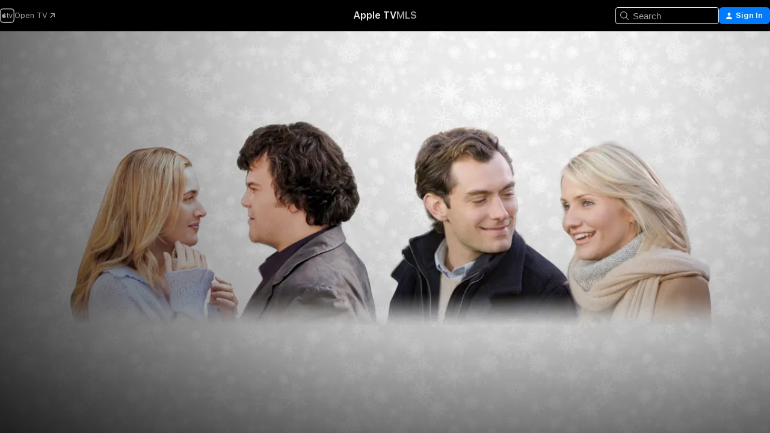

--- FILE ---
content_type: text/html
request_url: https://tv.apple.com/us/movie/the-holiday/umc.cmc.7cvz0zhobwyu9102plo1nzwc2?action=play
body_size: 38975
content:
<!DOCTYPE html>
<html dir="ltr" lang="en-US">
    <head>
        <meta charset="utf-8" />
        <meta http-equiv="X-UA-Compatible" content="IE=edge" />
        <meta name="viewport" content="width=device-width,initial-scale=1" />
        <meta name="applicable-device" content="pc,mobile" />
        <meta name="referrer" content="strict-origin" />

        <link
            rel="apple-touch-icon"
            sizes="180x180"
            href="/assets/favicon/favicon-180.png"
        />
        <link
            rel="icon"
            type="image/png"
            sizes="32x32"
            href="/assets/favicon/favicon-32.png"
        />
        <link
            rel="icon"
            type="image/png"
            sizes="16x16"
            href="/assets/favicon/favicon-16.png"
        />
        <link rel="manifest" href="/manifest.json" />

        <title>‎The Holiday - Apple TV</title><!-- HEAD_svelte-1f6k8o2_START --><meta name="version" content="2550.14.0-external"><!-- HEAD_svelte-1f6k8o2_END --><!-- HEAD_svelte-1frznod_START --><link rel="preconnect" href="//www.apple.com/wss/fonts" crossorigin="anonymous"><link rel="stylesheet" as="style" href="//www.apple.com/wss/fonts?families=SF+Pro,v4%7CSF+Pro+Icons,v1&amp;display=swap" type="text/css" referrerpolicy="strict-origin-when-cross-origin"><!-- HEAD_svelte-1frznod_END --><!-- HEAD_svelte-eg3hvx_START -->    <meta name="description" content="Two women, one from America and one from England, swap homes at Christmastime after bad breakups with their boyfriends.">  <link rel="canonical" href="https://tv.apple.com/us/movie/the-holiday/umc.cmc.7cvz0zhobwyu9102plo1nzwc2">       <meta name="apple:content_id" content="umc.cmc.7cvz0zhobwyu9102plo1nzwc2"> <meta name="apple:title" content="The Holiday"> <meta name="apple:description" content="Comedy · Romance">   <meta property="og:title" content="The Holiday - Apple TV"> <meta property="og:description" content="Two women, one from America and one from England, swap homes at Christmastime after bad breakups with their boyfriends."> <meta property="og:site_name" content="Apple TV"> <meta property="og:url" content="https://tv.apple.com/us/movie/the-holiday/umc.cmc.7cvz0zhobwyu9102plo1nzwc2"> <meta property="og:image" content="https://is1-ssl.mzstatic.com/image/thumb/Music/04/a2/15/mzi.jltbssrs.jpg/1200x675CA.TVA23C01.jpg"> <meta property="og:image:secure_url" content="https://is1-ssl.mzstatic.com/image/thumb/Music/04/a2/15/mzi.jltbssrs.jpg/1200x675CA.TVA23C01.jpg"> <meta property="og:image:alt" content="The Holiday - Apple TV"> <meta property="og:image:width" content="1200"> <meta property="og:image:height" content="675"> <meta property="og:image:type" content="image/jpg"> <meta property="og:type" content="video.movie"> <meta property="og:locale" content="en_US"> <meta property="og:video" content="https://play.itunes.apple.com/WebObjects/MZPlay.woa/hls/playlist.m3u8?cc=US&amp;a=271282883&amp;id=48729363&amp;l=en-US&amp;aec=HD"> <meta property="og:video:secure_url" content="https://play.itunes.apple.com/WebObjects/MZPlay.woa/hls/playlist.m3u8?cc=US&amp;a=271282883&amp;id=48729363&amp;l=en-US&amp;aec=HD"> <meta property="og:video:height" content="720"> <meta property="og:video:width" content="1280"> <meta property="og:video:type" content="application/x-mpegURL"> <meta property="og:video:actor" content="Cameron Diaz"><meta property="og:video:actor" content="Kate Winslet"><meta property="og:video:actor" content="Jude Law"> <meta property="og:video:director" content="Nancy Meyers">  <meta property="og:video:release_date" content="2006-12-08T00:00:00.000Z"> <meta property="og:video:duration" content="8100">   <meta name="twitter:title" content="The Holiday - Apple TV"> <meta name="twitter:description" content="Two women, one from America and one from England, swap homes at Christmastime after bad breakups with their boyfriends."> <meta name="twitter:site" content="@AppleTV"> <meta name="twitter:image" content="https://is1-ssl.mzstatic.com/image/thumb/Music/04/a2/15/mzi.jltbssrs.jpg/1200x675CA.TVA23C01.jpg"> <meta name="twitter:image:alt" content="The Holiday - Apple TV"> <meta name="twitter:card" content="summary_large_image">    <script type="application/ld+json" data-svelte-h="svelte-akop8n">{
                "@context": "https://schema.org",
                "@id": "https://tv.apple.com/#organization",
                "@type": "Organization",
                "name": "Apple TV",
                "url": "https://tv.apple.com",
                "logo": "https://tv.apple.com/assets/knowledge-graph/tv.png",
                "sameAs": [
                    "https://www.wikidata.org/wiki/Q270285",
                    "https://twitter.com/AppleTV",
                    "https://www.instagram.com/appletv/",
                    "https://www.facebook.com/appletv/",
                    "https://www.youtube.com/AppleTV",
                    "https://giphy.com/appletv"
                ],
                "parentOrganization": {
                    "@type": "Organization",
                    "name": "Apple",
                    "@id": "https://www.apple.com/#organization",
                    "url": "https://www.apple.com/"
                }
            }</script>    <!-- HTML_TAG_START -->
                <script id=schema:movie type="application/ld+json">
                    {"@context":"https://schema.org","@type":"Movie","actor":[{"@type":"Person","name":"Cameron Diaz"},{"@type":"Person","name":"Kate Winslet"},{"@type":"Person","name":"Jude Law"}],"datePublished":"2006-12-08T00:00:00.000Z","description":"Two women, one from America and one from England, swap homes at Christmastime after bad breakups with their boyfriends.","director":[{"@type":"Person","name":"Nancy Meyers"}],"image":"https://is1-ssl.mzstatic.com/image/thumb/Music/04/a2/15/mzi.jltbssrs.jpg/1200x675CA.TVA23C01.jpg","name":"The Holiday"}
                </script>
                <!-- HTML_TAG_END -->   <!-- HTML_TAG_START -->
                <script id=schema:breadcrumb-list name=schema:breadcrumb-list type="application/ld+json">
                    {"@context":"https://schema.org","@type":"BreadcrumbList","itemListElement":[{"@type":"ListItem","position":1,"item":{"@id":"https://tv.apple.com","name":"Apple TV"}},{"@type":"ListItem","position":2,"item":{"@id":"https://tv.apple.com/us/movie/the-holiday/umc.cmc.7cvz0zhobwyu9102plo1nzwc2","name":"The Holiday"}}]}
                </script>
                <!-- HTML_TAG_END --> <!-- HEAD_svelte-eg3hvx_END -->
      <script type="module" crossorigin src="/assets/main~DCQmA0IneM.js"></script>
      <link rel="modulepreload" crossorigin href="/assets/CommerceModalContainer~ahkFHdAgIi.js">
      <link rel="stylesheet" crossorigin href="/assets/CommerceModalContainer~dMB8zhtE3w.css">
      <link rel="stylesheet" crossorigin href="/assets/main~C4ibcj_vaK.css">
      <script type="module">import.meta.url;import("_").catch(()=>1);async function* g(){};window.__vite_is_modern_browser=true;</script>
      <script type="module">!function(){if(window.__vite_is_modern_browser)return;console.warn("vite: loading legacy chunks, syntax error above and the same error below should be ignored");var e=document.getElementById("vite-legacy-polyfill"),n=document.createElement("script");n.src=e.src,n.onload=function(){System.import(document.getElementById('vite-legacy-entry').getAttribute('data-src'))},document.body.appendChild(n)}();</script>
    </head>
    <body>
        <script src="/assets/focus-visible/focus-visible.min.js"></script>
        <script
            async
            src="/includes/js-cdn/musickit/v3/amp/mediakit.js"
        ></script>
        <script
            type="module"
            async
            src="/includes/js-cdn/musickit/v3/components/musickit-components/musickit-components.esm.js"
        ></script>
        <script
            nomodule
            async
            src="/includes/js-cdn/musickit/v3/components/musickit-components/musickit-components.js"
        ></script>
        <svg style="display: none" xmlns="http://www.w3.org/2000/svg">
            <symbol id="play-circle-fill" viewBox="0 0 60 60">
                <path
                    class="icon-circle-fill__circle"
                    fill="var(--iconCircleFillBG, transparent)"
                    d="M30 60c16.411 0 30-13.617 30-30C60 13.588 46.382 0 29.971 0 13.588 0 .001 13.588.001 30c0 16.383 13.617 30 30 30Z"
                />
                <path
                    fill="var(--iconFillArrow, var(--keyColor, black))"
                    d="M24.411 41.853c-1.41.853-3.028.177-3.028-1.294V19.47c0-1.44 1.735-2.058 3.028-1.294l17.265 10.235a1.89 1.89 0 0 1 0 3.265L24.411 41.853Z"
                />
            </symbol>
        </svg>
        <div class="body-container">
               <div class="app-container svelte-ksk4wg" data-testid="app-container"><div data-testid="header" class="header header--color svelte-17u3p6w"><div class="header__contents svelte-17u3p6w"><div class="header__open svelte-17u3p6w"></div> <div class="header__tabs svelte-17u3p6w"></div> <div class="header__controls svelte-17u3p6w"><div class="header__search svelte-17u3p6w"><div class="search-input search-input--overrides svelte-1m14fku menu" data-testid="search-input"><div data-testid="amp-search-input" aria-controls="search-suggestions" aria-expanded="false" aria-haspopup="listbox" aria-owns="search-suggestions" class="search-input-container svelte-rg26q6" tabindex="-1" role=""><div class="flex-container svelte-rg26q6"><form id="search-input-form" class="svelte-rg26q6"><svg width="16" height="16" viewBox="0 0 16 16" class="search-svg" aria-hidden="true"><path d="M11.87 10.835q.027.022.051.047l3.864 3.863a.735.735 0 1 1-1.04 1.04l-3.863-3.864-.047-.051a6.667 6.667 0 1 1 1.035-1.035M6.667 12a5.333 5.333 0 1 0 0-10.667 5.333 5.333 0 0 0 0 10.667"></path></svg> <input value="" aria-autocomplete="list" aria-multiline="false" aria-controls="search-suggestions" aria-label="Search" placeholder="Search" spellcheck="false" autocomplete="off" autocorrect="off" autocapitalize="off" type="text" inputmode="search" class="search-input__text-field svelte-rg26q6" data-testid="search-input__text-field"></form> </div> <div data-testid="search-scope-bar"></div>   </div> </div></div> <div class="auth-content svelte-114v0sv" data-testid="auth-content"> <button tabindex="0" data-testid="sign-in-button" class="commerce-button signin svelte-jf121i"><svg width="10" height="11" viewBox="0 0 10 11" class="auth-icon"><path d="M5 5.295c-1.296 0-2.385-1.176-2.385-2.678C2.61 1.152 3.716 0 5 0c1.29 0 2.39 1.128 2.39 2.611C7.39 4.12 6.297 5.295 5 5.295M1.314 11C.337 11 0 10.698 0 10.144c0-1.55 1.929-3.685 5-3.685 3.065 0 5 2.135 5 3.685 0 .554-.337.856-1.314.856z"></path></svg> <span class="button-text">Sign In</span> </button> </div></div></div>  </div>   <div id="scrollable-page" class="scrollable-page svelte-xmtc6f" data-main-content data-testid="main-section" aria-hidden="false"><main data-testid="main" class="svelte-1vdwh3d"><div class="content-container svelte-1vdwh3d" data-testid="content-container">    <div class="section svelte-190eab9" data-testid="section-container" aria-label=""><div class="section-content" data-testid="section-content"> <div class="product-header__wrapper svelte-119wsvk"><div class="product-header dark svelte-119wsvk" data-type="Movie" data-testid="product-header"><div class="superhero-lockup-container svelte-1etfiyq"><div class="artwork-container svelte-t4o8fn">  <div data-testid="artwork-component" class="artwork-component artwork-component--aspect-ratio artwork-component--orientation-landscape svelte-uduhys    artwork-component--fullwidth    artwork-component--has-borders" style="
            --artwork-bg-color: rgb(254,254,254);
            --aspect-ratio: 1.7777777777777777;
            --placeholder-bg-color: rgb(254,254,254);
       ">   <picture class="svelte-uduhys"><source sizes="1200px" srcset="https://is1-ssl.mzstatic.com/image/thumb/Features123/v4/3f/16/d3/3f16d37e-1557-7eb3-ca67-292071e1362e/mzl.ghftxkrz.png/1200x675sr.webp 1200w,https://is1-ssl.mzstatic.com/image/thumb/Features123/v4/3f/16/d3/3f16d37e-1557-7eb3-ca67-292071e1362e/mzl.ghftxkrz.png/2400x1350sr.webp 2400w" type="image/webp"> <source sizes="1200px" srcset="https://is1-ssl.mzstatic.com/image/thumb/Features123/v4/3f/16/d3/3f16d37e-1557-7eb3-ca67-292071e1362e/mzl.ghftxkrz.png/1200x675sr-60.jpg 1200w,https://is1-ssl.mzstatic.com/image/thumb/Features123/v4/3f/16/d3/3f16d37e-1557-7eb3-ca67-292071e1362e/mzl.ghftxkrz.png/2400x1350sr-60.jpg 2400w" type="image/jpeg"> <img alt="" class="artwork-component__contents artwork-component__image svelte-uduhys" src="/assets/artwork/1x1.gif" role="presentation" decoding="async" width="1200" height="675" fetchpriority="high" style="opacity: 1;"></picture> </div> <div class="video-container svelte-t4o8fn">  <div class="background-video svelte-15ycd5v" data-testid="background-video"><div class="video-control__container svelte-1mqmv95" data-testid="video-control-container" aria-hidden="true"><button class="video-control__pause svelte-1mqmv95" data-testid="video-control-pause" aria-hidden="true" aria-label="Play Preview" tabindex="0"><svg xmlns="http://www.w3.org/2000/svg" class="icon" viewBox="0 0 28 28"><path d="M14.504 26.946c6.83 0 12.442-5.612 12.442-12.442 0-6.843-5.612-12.454-12.455-12.454-6.83 0-12.441 5.611-12.441 12.454 0 6.83 5.611 12.442 12.454 12.442m0-.965c-6.348 0-11.49-5.142-11.49-11.477s5.142-11.49 11.477-11.49c6.348 0 11.49 5.155 11.49 11.49s-5.142 11.477-11.477 11.477m-2.475-6.5 7.287-4.393c.444-.28.444-.85 0-1.117l-7.287-4.443c-.432-.254-.965-.039-.965.431v9.09c0 .47.52.698.965.432"></path></svg></button> <button class="video-control__mute svelte-1mqmv95" data-testid="video-control-mute" aria-hidden="true" aria-label="Unmute Preview"><svg xmlns="http://www.w3.org/2000/svg" class="icon" viewBox="0 0 28 28"><path d="M14.504 26.946c6.83 0 12.442-5.612 12.442-12.442 0-6.843-5.612-12.454-12.455-12.454-6.83 0-12.441 5.611-12.441 12.454 0 6.83 5.611 12.442 12.454 12.442m0-.965c-6.348 0-11.49-5.142-11.49-11.477s5.142-11.49 11.477-11.49c6.348 0 11.49 5.155 11.49 11.49s-5.142 11.477-11.477 11.477m6.957-4.533c.152-.165.152-.393 0-.545L8.068 7.496a.383.383 0 0 0-.546 0 .36.36 0 0 0 0 .533l13.406 13.42c.14.152.393.164.533 0m-4.278-5.738V9.26c0-.291-.165-.532-.47-.532-.228 0-.38.127-.559.279L13.273 11.8zm-.47 4.507c.254 0 .394-.178.419-.419l.025-1.32-6.322-6.284h-.38c-.483.038-.89.47-.89.99v2.64c0 .635.483 1.118 1.092 1.118h2.159c.101 0 .177.025.254.088l3.084 2.933c.166.14.343.254.56.254"></path></svg></button>  </div> <amp-background-video fit="cover" muted aria-hidden="true"></amp-background-video></div></div>  </div> <div class="container dark svelte-1nh6wvs page-header"><article class="lockup svelte-1nh6wvs"><header class="svelte-1nh6wvs">  <div class="content-logo svelte-1nh6wvs"><h1 class="visually-hidden svelte-1nh6wvs">The Holiday</h1> <div style="display: contents; --picture-max-height:81px; --picture-max-width:216px;">  <picture class="picture svelte-1fyueul"><source srcset="https://is1-ssl.mzstatic.com/image/thumb/Features113/v4/56/51/1b/56511b28-720c-a522-d298-50a9c465ed27/chx5928259780262033834.png/216x81.png 216w,https://is1-ssl.mzstatic.com/image/thumb/Features113/v4/56/51/1b/56511b28-720c-a522-d298-50a9c465ed27/chx5928259780262033834.png/432x162.png 432w" type="image/png"><source srcset="https://is1-ssl.mzstatic.com/image/thumb/Features113/v4/56/51/1b/56511b28-720c-a522-d298-50a9c465ed27/chx5928259780262033834.png/216x81.webp 216w,https://is1-ssl.mzstatic.com/image/thumb/Features113/v4/56/51/1b/56511b28-720c-a522-d298-50a9c465ed27/chx5928259780262033834.png/432x162.webp 432w" type="image/webp"> <img alt="The Holiday" loading="lazy" src="/assets/artwork/1x1.gif" class="svelte-1fyueul"> </picture></div></div>  <div class="metadata svelte-1nh6wvs"> <div style="display: contents; --metadata-list-line-clamp:1;"><span class="metadata-list svelte-i707bi" data-testid="metadata-list"><span>Movie</span>  · <span>Comedy</span>  · <span>Romance</span>  </span></div> <div style="display: contents; --display:contents; --opacity:1;"><ul class="badge-row light svelte-nd7koe" data-testid="metadata-badges"><li class="badge badge--rating rating--pg_13 svelte-nd7koe" aria-label="Rated PG-13"><span aria-hidden="true" data-rating="PG-13" class="svelte-nd7koe"></span> </li> </ul></div></div></header> <div class="description svelte-1nh6wvs"><span class="svelte-1nh6wvs"><div style="display: contents; --moreTextColorOverride:var(--keyColor);">  <div class="truncate-wrapper svelte-1ji3yu5"><p data-testid="truncate-text" dir="auto" class="content svelte-1ji3yu5  title-3" style="--lines: 2; --line-height: var(--lineHeight, 16); --link-length: 4;"><!-- HTML_TAG_START -->Two women, one from America and one from England, swap homes at Christmastime after bad breakups with their boyfriends.<!-- HTML_TAG_END --></p> </div> </div></span></div> <div class="details svelte-1nh6wvs"><span class="metadata-list svelte-i707bi" data-testid="metadata-list"><span>2006</span>  · <span>2h 15m</span>  </span> <div style="display: contents; --display:contents; --opacity:0.8;"><ul class="badge-row light svelte-nd7koe" data-testid="metadata-badges"><li class="badge badge--rotten-tomatoes rotten svelte-nd7koe" aria-label="Rotten Tomatoes Rating 51"><span aria-hidden="true" class="svelte-nd7koe">51%</span> </li><li class="badge badge--recommended-age svelte-nd7koe" aria-label="Common Sense Recommended Age 13"><span aria-hidden="true" class="svelte-nd7koe">13+</span> </li><li class="badge badge--4k svelte-nd7koe" aria-label="4K"><span aria-hidden="true" class="svelte-nd7koe"></span> </li><li class="badge badge--cc svelte-nd7koe" aria-label="Closed Captioning"><span aria-hidden="true" class="svelte-nd7koe"></span> </li> </ul></div></div> </article>    <div class="personnel svelte-1nh6wvs"><div><span class="personnel-title svelte-1nh6wvs">Starring</span> <span class="personnel-list svelte-1nh6wvs"><span class="person svelte-1nh6wvs"><a href="https://tv.apple.com/us/person/cameron-diaz/umc.cpc.31hlvah42sqmu7czqvdgoy4n4" class="person-link svelte-1nh6wvs">Cameron Diaz</a><span class="person-separator svelte-1nh6wvs">,  </span></span><span class="person svelte-1nh6wvs"><a href="https://tv.apple.com/us/person/kate-winslet/umc.cpc.4m52n27kl7421w1qnvke6eqdq" class="person-link svelte-1nh6wvs">Kate Winslet</a><span class="person-separator svelte-1nh6wvs">,  </span></span><span class="person svelte-1nh6wvs"><a href="https://tv.apple.com/us/person/jude-law/umc.cpc.3wlj191inwzwdvrnb7pmhau83" class="person-link svelte-1nh6wvs">Jude Law</a></span></span> </div><div><span class="personnel-title svelte-1nh6wvs">Director</span> <span class="personnel-list svelte-1nh6wvs"><span class="person svelte-1nh6wvs"><a href="https://tv.apple.com/us/person/nancy-meyers/umc.cpc.3c9um06tks6ltumv8wbgnk6kt" class="person-link svelte-1nh6wvs">Nancy Meyers</a></span></span> </div></div> </div> </div></div> </div></div> </div><div class="section svelte-190eab9   with-bottom-spacing   display-separator" data-testid="section-container" aria-label="Trailers"><div class="section-content" data-testid="section-content"><div class="rich-lockup-shelf-header svelte-1l4rc8w"><div class="header svelte-rnrb59">  <div class="header-title-wrapper svelte-rnrb59">   <h2 class="title svelte-rnrb59 title-link" data-testid="header-title"><a href="https://tv.apple.com/us/shelf/trailers/uts.col.Trailers.umc.cmc.7cvz0zhobwyu9102plo1nzwc2" class="title__button svelte-rnrb59" role="link" tabindex="0"><span class="dir-wrapper" dir="auto">Trailers</span> <svg xmlns="http://www.w3.org/2000/svg" class="chevron" viewBox="0 0 64 64" aria-hidden="true"><path d="M19.817 61.863c1.48 0 2.672-.515 3.702-1.546l24.243-23.63c1.352-1.385 1.996-2.737 2.028-4.443 0-1.674-.644-3.09-2.028-4.443L23.519 4.138c-1.03-.998-2.253-1.513-3.702-1.513-2.994 0-5.409 2.382-5.409 5.344 0 1.481.612 2.833 1.739 3.96l20.99 20.347-20.99 20.283c-1.127 1.126-1.739 2.478-1.739 3.96 0 2.93 2.415 5.344 5.409 5.344"></path></svg></a></h2> </div>   </div> </div> <div>   <div class="shelf"><section data-testid="shelf-component" class="shelf-grid shelf-grid--onhover svelte-12rmzef" style="
            --grid-max-content-xsmall: 200px; --grid-column-gap-xsmall: 10px; --grid-row-gap-xsmall: 24px; --grid-small: 3; --grid-column-gap-small: 20px; --grid-row-gap-small: 24px; --grid-medium: 4; --grid-column-gap-medium: 20px; --grid-row-gap-medium: 24px; --grid-large: 5; --grid-column-gap-large: 20px; --grid-row-gap-large: 24px; --grid-xlarge: 5; --grid-column-gap-xlarge: 20px; --grid-row-gap-xlarge: 24px;
            --grid-type: C;
            --grid-rows: 1;
            --standard-lockup-shadow-offset: 15px;
            
        "> <div class="shelf-grid__body svelte-12rmzef" data-testid="shelf-body">   <button disabled aria-label="Previous Page" type="button" class="shelf-grid-nav__arrow shelf-grid-nav__arrow--left svelte-1xmivhv" data-testid="shelf-button-left" style="--offset: 0px;"><svg xmlns="http://www.w3.org/2000/svg" viewBox="0 0 9 31"><path d="M5.275 29.46a1.61 1.61 0 0 0 1.456 1.077c1.018 0 1.772-.737 1.772-1.737 0-.526-.277-1.186-.449-1.62l-4.68-11.912L8.05 3.363c.172-.442.45-1.116.45-1.625A1.7 1.7 0 0 0 6.728.002a1.6 1.6 0 0 0-1.456 1.09L.675 12.774c-.301.775-.677 1.744-.677 2.495 0 .754.376 1.705.677 2.498L5.272 29.46Z"></path></svg></button> <ul slot="shelf-content" class="shelf-grid__list shelf-grid__list--grid-type-C shelf-grid__list--grid-rows-1 svelte-12rmzef" role="list" tabindex="-1" data-testid="shelf-item-list">   <li class="shelf-grid__list-item svelte-12rmzef" data-index="0" aria-hidden="true"><div class="svelte-12rmzef"><div slot="item" class="svelte-5fmy7e">  <a class="lockup svelte-93u9ds lockup--with-action" href="https://tv.apple.com/us/clip/the-holiday/umc.cmc.e5j65xhv2zmz9mdn35199scr?targetId=umc.cmc.7cvz0zhobwyu9102plo1nzwc2&amp;targetType=Movie" aria-label="The Holiday" data-testid="lockup" style="--lockup-aspect-ratio: 16/9; --lockup-border-radius: 14px; --lockup-chin-height: 30px;"><div class="grid svelte-93u9ds" data-testid="lockup-grid"><div class="artwork svelte-93u9ds" data-testid="artwork">  <div data-testid="artwork-component" class="artwork-component artwork-component--aspect-ratio artwork-component--orientation-landscape svelte-uduhys    artwork-component--fullwidth    artwork-component--has-borders" style="
            --artwork-bg-color: #9EAFBA;
            --aspect-ratio: 1.5384615384615385;
            --placeholder-bg-color: #9EAFBA;
       ">   <picture class="svelte-uduhys"><source sizes=" (max-width:1319px) 290px,(min-width:1320px) and (max-width:1679px) 340px,340px" srcset="https://is1-ssl.mzstatic.com/image/thumb/Video118/v4/eb/c1/a3/ebc1a38b-6c63-3bcf-bba9-ed1fe62224e0/Job06895b8b-e4da-4c4f-a72d-5377646772c2-101749060-PreviewImage_preview_image_video_sdr-Time1544823656806.png/290x193KF.TVALC02.webp?color=9EAFBA&amp;style=m 290w,https://is1-ssl.mzstatic.com/image/thumb/Video118/v4/eb/c1/a3/ebc1a38b-6c63-3bcf-bba9-ed1fe62224e0/Job06895b8b-e4da-4c4f-a72d-5377646772c2-101749060-PreviewImage_preview_image_video_sdr-Time1544823656806.png/340x221KF.TVALC02.webp?color=9EAFBA&amp;style=m 340w,https://is1-ssl.mzstatic.com/image/thumb/Video118/v4/eb/c1/a3/ebc1a38b-6c63-3bcf-bba9-ed1fe62224e0/Job06895b8b-e4da-4c4f-a72d-5377646772c2-101749060-PreviewImage_preview_image_video_sdr-Time1544823656806.png/580x386KF.TVALC02.webp?color=9EAFBA&amp;style=m 580w,https://is1-ssl.mzstatic.com/image/thumb/Video118/v4/eb/c1/a3/ebc1a38b-6c63-3bcf-bba9-ed1fe62224e0/Job06895b8b-e4da-4c4f-a72d-5377646772c2-101749060-PreviewImage_preview_image_video_sdr-Time1544823656806.png/640x420KF.TVALC02.webp?color=9EAFBA&amp;style=m 640w" type="image/webp"> <source sizes=" (max-width:1319px) 290px,(min-width:1320px) and (max-width:1679px) 340px,340px" srcset="https://is1-ssl.mzstatic.com/image/thumb/Video118/v4/eb/c1/a3/ebc1a38b-6c63-3bcf-bba9-ed1fe62224e0/Job06895b8b-e4da-4c4f-a72d-5377646772c2-101749060-PreviewImage_preview_image_video_sdr-Time1544823656806.png/290x193KF.TVALC02-60.jpg?color=9EAFBA&amp;style=m 290w,https://is1-ssl.mzstatic.com/image/thumb/Video118/v4/eb/c1/a3/ebc1a38b-6c63-3bcf-bba9-ed1fe62224e0/Job06895b8b-e4da-4c4f-a72d-5377646772c2-101749060-PreviewImage_preview_image_video_sdr-Time1544823656806.png/340x221KF.TVALC02-60.jpg?color=9EAFBA&amp;style=m 340w,https://is1-ssl.mzstatic.com/image/thumb/Video118/v4/eb/c1/a3/ebc1a38b-6c63-3bcf-bba9-ed1fe62224e0/Job06895b8b-e4da-4c4f-a72d-5377646772c2-101749060-PreviewImage_preview_image_video_sdr-Time1544823656806.png/580x386KF.TVALC02-60.jpg?color=9EAFBA&amp;style=m 580w,https://is1-ssl.mzstatic.com/image/thumb/Video118/v4/eb/c1/a3/ebc1a38b-6c63-3bcf-bba9-ed1fe62224e0/Job06895b8b-e4da-4c4f-a72d-5377646772c2-101749060-PreviewImage_preview_image_video_sdr-Time1544823656806.png/640x420KF.TVALC02-60.jpg?color=9EAFBA&amp;style=m 640w" type="image/jpeg"> <img alt="The Holiday" class="artwork-component__contents artwork-component__image svelte-uduhys" loading="lazy" src="/assets/artwork/1x1.gif" decoding="async" width="340" height="221" fetchpriority="auto" style="opacity: 1;"></picture> </div></div>  <div class="metadata svelte-w6gptj"><div class="legibility-gradient svelte-w6gptj"></div> <div class="title svelte-w6gptj">The Holiday</div> <div class="progress-and-attribution svelte-gsgqar"><div class="play-state svelte-gsgqar"><svg xmlns="http://www.w3.org/2000/svg" viewBox="0 0 89.893 120" class="play-icon"><path d="M12.461 94.439c0 5.33 3.149 7.927 6.94 7.927 1.617 0 3.36-.495 5.005-1.409l57.665-33.658c4.198-2.469 5.903-4.317 5.903-7.331 0-3.013-1.705-4.861-5.903-7.33L24.406 18.98c-1.645-.915-3.388-1.41-5.005-1.41-3.791 0-6.94 2.598-6.94 7.927z"></path></svg></div>  <div class="duration svelte-gsgqar">Comedy</div> <div class="context-menu svelte-gsgqar"><amp-contextual-menu-button config="[object Object]" class="svelte-1sn4kz"> <span aria-label="MORE" class="more-button svelte-1sn4kz more-button--platter" data-testid="more-button" slot="trigger-content"><svg width="28" height="28" viewBox="0 0 28 28" class="glyph" xmlns="http://www.w3.org/2000/svg"><circle fill="var(--iconCircleFill, transparent)" cx="14" cy="14" r="14"></circle><path fill="var(--iconEllipsisFill, white)" d="M10.105 14c0-.87-.687-1.55-1.564-1.55-.862 0-1.557.695-1.557 1.55 0 .848.695 1.55 1.557 1.55.855 0 1.564-.702 1.564-1.55zm5.437 0c0-.87-.68-1.55-1.542-1.55A1.55 1.55 0 0012.45 14c0 .848.695 1.55 1.55 1.55.848 0 1.542-.702 1.542-1.55zm5.474 0c0-.87-.687-1.55-1.557-1.55-.87 0-1.564.695-1.564 1.55 0 .848.694 1.55 1.564 1.55.848 0 1.557-.702 1.557-1.55z"></path></svg></span> </amp-contextual-menu-button></div> </div></div>  </div> </a></div> </div></li> </ul> <button aria-label="Next Page" type="button" class="shelf-grid-nav__arrow shelf-grid-nav__arrow--right svelte-1xmivhv" data-testid="shelf-button-right" style="--offset: 0px;"><svg xmlns="http://www.w3.org/2000/svg" viewBox="0 0 9 31"><path d="M5.275 29.46a1.61 1.61 0 0 0 1.456 1.077c1.018 0 1.772-.737 1.772-1.737 0-.526-.277-1.186-.449-1.62l-4.68-11.912L8.05 3.363c.172-.442.45-1.116.45-1.625A1.7 1.7 0 0 0 6.728.002a1.6 1.6 0 0 0-1.456 1.09L.675 12.774c-.301.775-.677 1.744-.677 2.495 0 .754.376 1.705.677 2.498L5.272 29.46Z"></path></svg></button></div> </section> </div></div></div> </div><div class="section svelte-190eab9   with-bottom-spacing   display-separator" data-testid="section-container" aria-label="Related"><div class="section-content" data-testid="section-content"><div class="rich-lockup-shelf-header svelte-1l4rc8w"><div class="header svelte-rnrb59">  <div class="header-title-wrapper svelte-rnrb59">   <h2 class="title svelte-rnrb59 title-link" data-testid="header-title"><a href="https://tv.apple.com/us/shelf/related/uts.col.ContentRelated.umc.cmc.7cvz0zhobwyu9102plo1nzwc2" class="title__button svelte-rnrb59" role="link" tabindex="0"><span class="dir-wrapper" dir="auto">Related</span> <svg xmlns="http://www.w3.org/2000/svg" class="chevron" viewBox="0 0 64 64" aria-hidden="true"><path d="M19.817 61.863c1.48 0 2.672-.515 3.702-1.546l24.243-23.63c1.352-1.385 1.996-2.737 2.028-4.443 0-1.674-.644-3.09-2.028-4.443L23.519 4.138c-1.03-.998-2.253-1.513-3.702-1.513-2.994 0-5.409 2.382-5.409 5.344 0 1.481.612 2.833 1.739 3.96l20.99 20.347-20.99 20.283c-1.127 1.126-1.739 2.478-1.739 3.96 0 2.93 2.415 5.344 5.409 5.344"></path></svg></a></h2> </div>   </div> </div> <div>   <div class="shelf"><section data-testid="shelf-component" class="shelf-grid shelf-grid--onhover svelte-12rmzef" style="
            --grid-max-content-xsmall: 144px; --grid-column-gap-xsmall: 10px; --grid-row-gap-xsmall: 24px; --grid-small: 5; --grid-column-gap-small: 20px; --grid-row-gap-small: 24px; --grid-medium: 6; --grid-column-gap-medium: 20px; --grid-row-gap-medium: 24px; --grid-large: 8; --grid-column-gap-large: 20px; --grid-row-gap-large: 24px; --grid-xlarge: 8; --grid-column-gap-xlarge: 20px; --grid-row-gap-xlarge: 24px;
            --grid-type: I;
            --grid-rows: 1;
            --standard-lockup-shadow-offset: 15px;
            
        "> <div class="shelf-grid__body svelte-12rmzef" data-testid="shelf-body">   <button disabled aria-label="Previous Page" type="button" class="shelf-grid-nav__arrow shelf-grid-nav__arrow--left svelte-1xmivhv" data-testid="shelf-button-left" style="--offset: 0px;"><svg xmlns="http://www.w3.org/2000/svg" viewBox="0 0 9 31"><path d="M5.275 29.46a1.61 1.61 0 0 0 1.456 1.077c1.018 0 1.772-.737 1.772-1.737 0-.526-.277-1.186-.449-1.62l-4.68-11.912L8.05 3.363c.172-.442.45-1.116.45-1.625A1.7 1.7 0 0 0 6.728.002a1.6 1.6 0 0 0-1.456 1.09L.675 12.774c-.301.775-.677 1.744-.677 2.495 0 .754.376 1.705.677 2.498L5.272 29.46Z"></path></svg></button> <ul slot="shelf-content" class="shelf-grid__list shelf-grid__list--grid-type-I shelf-grid__list--grid-rows-1 svelte-12rmzef" role="list" tabindex="-1" data-testid="shelf-item-list">   <li class="shelf-grid__list-item svelte-12rmzef" data-index="0" aria-hidden="true"><div class="svelte-12rmzef"><div slot="item" class="svelte-5fmy7e">  <a class="lockup svelte-93u9ds" href="https://tv.apple.com/us/movie/love-actually/umc.cmc.4uh20jmb3nmfzl4pp6fvcc1rd" aria-label="Love Actually" data-testid="lockup" style="--lockup-aspect-ratio: 2/3; --lockup-border-radius: 14px; --lockup-chin-height: 0px;"><div class="grid svelte-93u9ds grid--no-chin" data-testid="lockup-grid"><div class="artwork svelte-93u9ds" data-testid="artwork">  <div data-testid="artwork-component" class="artwork-component artwork-component--aspect-ratio artwork-component--orientation-portrait svelte-uduhys    artwork-component--fullwidth    artwork-component--has-borders" style="
            --artwork-bg-color: rgb(255,255,255);
            --aspect-ratio: 0.6666666666666666;
            --placeholder-bg-color: rgb(255,255,255);
       ">   <picture class="svelte-uduhys"><source sizes="225px" srcset="https://is1-ssl.mzstatic.com/image/thumb/Video69/v4/11/6e/d6/116ed6a3-a25d-faa9-3860-29321b5a94c6/pr_source.lsr/225x338CA.TVA23C01.webp 225w,https://is1-ssl.mzstatic.com/image/thumb/Video69/v4/11/6e/d6/116ed6a3-a25d-faa9-3860-29321b5a94c6/pr_source.lsr/450x676CA.TVA23C01.webp 450w" type="image/webp"> <source sizes="225px" srcset="https://is1-ssl.mzstatic.com/image/thumb/Video69/v4/11/6e/d6/116ed6a3-a25d-faa9-3860-29321b5a94c6/pr_source.lsr/225x338CA.TVA23C01-60.jpg 225w,https://is1-ssl.mzstatic.com/image/thumb/Video69/v4/11/6e/d6/116ed6a3-a25d-faa9-3860-29321b5a94c6/pr_source.lsr/450x676CA.TVA23C01-60.jpg 450w" type="image/jpeg"> <img alt="Love Actually" class="artwork-component__contents artwork-component__image svelte-uduhys" loading="lazy" src="/assets/artwork/1x1.gif" decoding="async" width="225" height="337" fetchpriority="auto" style="opacity: 1;"></picture> </div></div>     <div class="lockup-scrim svelte-rdhtgn" data-testid="lockup-scrim"></div> <div class="lockup-context-menu svelte-1vr883s" data-testid="lockup-context-menu"><amp-contextual-menu-button config="[object Object]" class="svelte-1sn4kz"> <span aria-label="MORE" class="more-button svelte-1sn4kz more-button--platter  more-button--material" data-testid="more-button" slot="trigger-content"><svg width="28" height="28" viewBox="0 0 28 28" class="glyph" xmlns="http://www.w3.org/2000/svg"><circle fill="var(--iconCircleFill, transparent)" cx="14" cy="14" r="14"></circle><path fill="var(--iconEllipsisFill, white)" d="M10.105 14c0-.87-.687-1.55-1.564-1.55-.862 0-1.557.695-1.557 1.55 0 .848.695 1.55 1.557 1.55.855 0 1.564-.702 1.564-1.55zm5.437 0c0-.87-.68-1.55-1.542-1.55A1.55 1.55 0 0012.45 14c0 .848.695 1.55 1.55 1.55.848 0 1.542-.702 1.542-1.55zm5.474 0c0-.87-.687-1.55-1.557-1.55-.87 0-1.564.695-1.564 1.55 0 .848.694 1.55 1.564 1.55.848 0 1.557-.702 1.557-1.55z"></path></svg></span> </amp-contextual-menu-button></div></div> </a></div> </div></li>   <li class="shelf-grid__list-item svelte-12rmzef" data-index="1" aria-hidden="true"><div class="svelte-12rmzef"><div slot="item" class="svelte-5fmy7e">  <a class="lockup svelte-93u9ds" href="https://tv.apple.com/us/movie/last-christmas/umc.cmc.2mjy3j44f6v8e4rlxqqofqc0d" aria-label="Last Christmas" data-testid="lockup" style="--lockup-aspect-ratio: 2/3; --lockup-border-radius: 14px; --lockup-chin-height: 0px;"><div class="grid svelte-93u9ds grid--no-chin" data-testid="lockup-grid"><div class="artwork svelte-93u9ds" data-testid="artwork">  <div data-testid="artwork-component" class="artwork-component artwork-component--aspect-ratio artwork-component--orientation-portrait svelte-uduhys    artwork-component--fullwidth    artwork-component--has-borders" style="
            --artwork-bg-color: rgb(0,11,16);
            --aspect-ratio: 0.6666666666666666;
            --placeholder-bg-color: rgb(0,11,16);
       ">   <picture class="svelte-uduhys"><source sizes="225px" srcset="https://is1-ssl.mzstatic.com/image/thumb/Video221/v4/32/d3/71/32d37192-0256-d84f-f16f-8287340a2a33/LastChristmas_LSR_2000x3000.lsr/225x338CA.TVA23C01.webp 225w,https://is1-ssl.mzstatic.com/image/thumb/Video221/v4/32/d3/71/32d37192-0256-d84f-f16f-8287340a2a33/LastChristmas_LSR_2000x3000.lsr/450x676CA.TVA23C01.webp 450w" type="image/webp"> <source sizes="225px" srcset="https://is1-ssl.mzstatic.com/image/thumb/Video221/v4/32/d3/71/32d37192-0256-d84f-f16f-8287340a2a33/LastChristmas_LSR_2000x3000.lsr/225x338CA.TVA23C01-60.jpg 225w,https://is1-ssl.mzstatic.com/image/thumb/Video221/v4/32/d3/71/32d37192-0256-d84f-f16f-8287340a2a33/LastChristmas_LSR_2000x3000.lsr/450x676CA.TVA23C01-60.jpg 450w" type="image/jpeg"> <img alt="Last Christmas" class="artwork-component__contents artwork-component__image svelte-uduhys" loading="lazy" src="/assets/artwork/1x1.gif" decoding="async" width="225" height="337" fetchpriority="auto" style="opacity: 1;"></picture> </div></div>     <div class="lockup-scrim svelte-rdhtgn" data-testid="lockup-scrim"></div> <div class="lockup-context-menu svelte-1vr883s" data-testid="lockup-context-menu"><amp-contextual-menu-button config="[object Object]" class="svelte-1sn4kz"> <span aria-label="MORE" class="more-button svelte-1sn4kz more-button--platter  more-button--material" data-testid="more-button" slot="trigger-content"><svg width="28" height="28" viewBox="0 0 28 28" class="glyph" xmlns="http://www.w3.org/2000/svg"><circle fill="var(--iconCircleFill, transparent)" cx="14" cy="14" r="14"></circle><path fill="var(--iconEllipsisFill, white)" d="M10.105 14c0-.87-.687-1.55-1.564-1.55-.862 0-1.557.695-1.557 1.55 0 .848.695 1.55 1.557 1.55.855 0 1.564-.702 1.564-1.55zm5.437 0c0-.87-.68-1.55-1.542-1.55A1.55 1.55 0 0012.45 14c0 .848.695 1.55 1.55 1.55.848 0 1.542-.702 1.542-1.55zm5.474 0c0-.87-.687-1.55-1.557-1.55-.87 0-1.564.695-1.564 1.55 0 .848.694 1.55 1.564 1.55.848 0 1.557-.702 1.557-1.55z"></path></svg></span> </amp-contextual-menu-button></div></div> </a></div> </div></li>   <li class="shelf-grid__list-item svelte-12rmzef" data-index="2" aria-hidden="true"><div class="svelte-12rmzef"><div slot="item" class="svelte-5fmy7e">  <a class="lockup svelte-93u9ds" href="https://tv.apple.com/us/movie/sleepless-in-seattle/umc.cmc.2msd4moghnck6u69qqhswnihh" aria-label="Sleepless In Seattle" data-testid="lockup" style="--lockup-aspect-ratio: 2/3; --lockup-border-radius: 14px; --lockup-chin-height: 0px;"><div class="grid svelte-93u9ds grid--no-chin" data-testid="lockup-grid"><div class="artwork svelte-93u9ds" data-testid="artwork">  <div data-testid="artwork-component" class="artwork-component artwork-component--aspect-ratio artwork-component--orientation-portrait svelte-uduhys    artwork-component--fullwidth    artwork-component--has-borders" style="
            --artwork-bg-color: rgb(0,0,0);
            --aspect-ratio: 0.6666666666666666;
            --placeholder-bg-color: rgb(0,0,0);
       ">   <picture class="svelte-uduhys"><source sizes="225px" srcset="https://is1-ssl.mzstatic.com/image/thumb/Video123/v4/43/29/33/4329330e-c2d1-aced-d26e-aba8c2edf832/pr_source.lsr/225x338CA.TVA23C01.webp 225w,https://is1-ssl.mzstatic.com/image/thumb/Video123/v4/43/29/33/4329330e-c2d1-aced-d26e-aba8c2edf832/pr_source.lsr/450x676CA.TVA23C01.webp 450w" type="image/webp"> <source sizes="225px" srcset="https://is1-ssl.mzstatic.com/image/thumb/Video123/v4/43/29/33/4329330e-c2d1-aced-d26e-aba8c2edf832/pr_source.lsr/225x338CA.TVA23C01-60.jpg 225w,https://is1-ssl.mzstatic.com/image/thumb/Video123/v4/43/29/33/4329330e-c2d1-aced-d26e-aba8c2edf832/pr_source.lsr/450x676CA.TVA23C01-60.jpg 450w" type="image/jpeg"> <img alt="Sleepless In Seattle" class="artwork-component__contents artwork-component__image svelte-uduhys" loading="lazy" src="/assets/artwork/1x1.gif" decoding="async" width="225" height="337" fetchpriority="auto" style="opacity: 1;"></picture> </div></div>     <div class="lockup-scrim svelte-rdhtgn" data-testid="lockup-scrim"></div> <div class="lockup-context-menu svelte-1vr883s" data-testid="lockup-context-menu"><amp-contextual-menu-button config="[object Object]" class="svelte-1sn4kz"> <span aria-label="MORE" class="more-button svelte-1sn4kz more-button--platter  more-button--material" data-testid="more-button" slot="trigger-content"><svg width="28" height="28" viewBox="0 0 28 28" class="glyph" xmlns="http://www.w3.org/2000/svg"><circle fill="var(--iconCircleFill, transparent)" cx="14" cy="14" r="14"></circle><path fill="var(--iconEllipsisFill, white)" d="M10.105 14c0-.87-.687-1.55-1.564-1.55-.862 0-1.557.695-1.557 1.55 0 .848.695 1.55 1.557 1.55.855 0 1.564-.702 1.564-1.55zm5.437 0c0-.87-.68-1.55-1.542-1.55A1.55 1.55 0 0012.45 14c0 .848.695 1.55 1.55 1.55.848 0 1.542-.702 1.542-1.55zm5.474 0c0-.87-.687-1.55-1.557-1.55-.87 0-1.564.695-1.564 1.55 0 .848.694 1.55 1.564 1.55.848 0 1.557-.702 1.557-1.55z"></path></svg></span> </amp-contextual-menu-button></div></div> </a></div> </div></li>   <li class="shelf-grid__list-item svelte-12rmzef" data-index="3" aria-hidden="true"><div class="svelte-12rmzef"><div slot="item" class="svelte-5fmy7e">  <a class="lockup svelte-93u9ds" href="https://tv.apple.com/us/movie/youve-got-mail/umc.cmc.188paonucjoralu8zej2w86d6" aria-label="You've Got Mail" data-testid="lockup" style="--lockup-aspect-ratio: 2/3; --lockup-border-radius: 14px; --lockup-chin-height: 0px;"><div class="grid svelte-93u9ds grid--no-chin" data-testid="lockup-grid"><div class="artwork svelte-93u9ds" data-testid="artwork">  <div data-testid="artwork-component" class="artwork-component artwork-component--aspect-ratio artwork-component--orientation-portrait svelte-uduhys    artwork-component--fullwidth    artwork-component--has-borders" style="
            --artwork-bg-color: rgb(252,252,245);
            --aspect-ratio: 0.6666666666666666;
            --placeholder-bg-color: rgb(252,252,245);
       ">   <picture class="svelte-uduhys"><source sizes="225px" srcset="https://is1-ssl.mzstatic.com/image/thumb/Video32/v4/f3/8c/91/f38c91d6-db9d-39dc-b366-c95cda505893/mzm.vrhrxvkf.lsr/225x338CA.TVA23C01.webp 225w,https://is1-ssl.mzstatic.com/image/thumb/Video32/v4/f3/8c/91/f38c91d6-db9d-39dc-b366-c95cda505893/mzm.vrhrxvkf.lsr/450x676CA.TVA23C01.webp 450w" type="image/webp"> <source sizes="225px" srcset="https://is1-ssl.mzstatic.com/image/thumb/Video32/v4/f3/8c/91/f38c91d6-db9d-39dc-b366-c95cda505893/mzm.vrhrxvkf.lsr/225x338CA.TVA23C01-60.jpg 225w,https://is1-ssl.mzstatic.com/image/thumb/Video32/v4/f3/8c/91/f38c91d6-db9d-39dc-b366-c95cda505893/mzm.vrhrxvkf.lsr/450x676CA.TVA23C01-60.jpg 450w" type="image/jpeg"> <img alt="You've Got Mail" class="artwork-component__contents artwork-component__image svelte-uduhys" loading="lazy" src="/assets/artwork/1x1.gif" decoding="async" width="225" height="337" fetchpriority="auto" style="opacity: 1;"></picture> </div></div>     <div class="lockup-scrim svelte-rdhtgn" data-testid="lockup-scrim"></div> <div class="lockup-context-menu svelte-1vr883s" data-testid="lockup-context-menu"><amp-contextual-menu-button config="[object Object]" class="svelte-1sn4kz"> <span aria-label="MORE" class="more-button svelte-1sn4kz more-button--platter  more-button--material" data-testid="more-button" slot="trigger-content"><svg width="28" height="28" viewBox="0 0 28 28" class="glyph" xmlns="http://www.w3.org/2000/svg"><circle fill="var(--iconCircleFill, transparent)" cx="14" cy="14" r="14"></circle><path fill="var(--iconEllipsisFill, white)" d="M10.105 14c0-.87-.687-1.55-1.564-1.55-.862 0-1.557.695-1.557 1.55 0 .848.695 1.55 1.557 1.55.855 0 1.564-.702 1.564-1.55zm5.437 0c0-.87-.68-1.55-1.542-1.55A1.55 1.55 0 0012.45 14c0 .848.695 1.55 1.55 1.55.848 0 1.542-.702 1.542-1.55zm5.474 0c0-.87-.687-1.55-1.557-1.55-.87 0-1.564.695-1.564 1.55 0 .848.694 1.55 1.564 1.55.848 0 1.557-.702 1.557-1.55z"></path></svg></span> </amp-contextual-menu-button></div></div> </a></div> </div></li>   <li class="shelf-grid__list-item svelte-12rmzef" data-index="4" aria-hidden="true"><div class="svelte-12rmzef"><div slot="item" class="svelte-5fmy7e">  <a class="lockup svelte-93u9ds" href="https://tv.apple.com/us/movie/bridget-joness-diary/umc.cmc.59wvunf0lnmvo61tvofcs14e9" aria-label="Bridget Jones's Diary" data-testid="lockup" style="--lockup-aspect-ratio: 2/3; --lockup-border-radius: 14px; --lockup-chin-height: 0px;"><div class="grid svelte-93u9ds grid--no-chin" data-testid="lockup-grid"><div class="artwork svelte-93u9ds" data-testid="artwork">  <div data-testid="artwork-component" class="artwork-component artwork-component--aspect-ratio artwork-component--orientation-portrait svelte-uduhys    artwork-component--fullwidth    artwork-component--has-borders" style="
            --artwork-bg-color: rgb(255,255,255);
            --aspect-ratio: 0.6666666666666666;
            --placeholder-bg-color: rgb(255,255,255);
       ">   <picture class="svelte-uduhys"><source sizes="225px" srcset="https://is1-ssl.mzstatic.com/image/thumb/Video30/v4/06/7a/5d/067a5d63-0f30-b40a-006a-8d482b4d4741/pr_source.lsr/225x338CA.TVA23C01.webp 225w,https://is1-ssl.mzstatic.com/image/thumb/Video30/v4/06/7a/5d/067a5d63-0f30-b40a-006a-8d482b4d4741/pr_source.lsr/450x676CA.TVA23C01.webp 450w" type="image/webp"> <source sizes="225px" srcset="https://is1-ssl.mzstatic.com/image/thumb/Video30/v4/06/7a/5d/067a5d63-0f30-b40a-006a-8d482b4d4741/pr_source.lsr/225x338CA.TVA23C01-60.jpg 225w,https://is1-ssl.mzstatic.com/image/thumb/Video30/v4/06/7a/5d/067a5d63-0f30-b40a-006a-8d482b4d4741/pr_source.lsr/450x676CA.TVA23C01-60.jpg 450w" type="image/jpeg"> <img alt="Bridget Jones's Diary" class="artwork-component__contents artwork-component__image svelte-uduhys" loading="lazy" src="/assets/artwork/1x1.gif" decoding="async" width="225" height="337" fetchpriority="auto" style="opacity: 1;"></picture> </div></div>     <div class="lockup-scrim svelte-rdhtgn" data-testid="lockup-scrim"></div> <div class="lockup-context-menu svelte-1vr883s" data-testid="lockup-context-menu"><amp-contextual-menu-button config="[object Object]" class="svelte-1sn4kz"> <span aria-label="MORE" class="more-button svelte-1sn4kz more-button--platter  more-button--material" data-testid="more-button" slot="trigger-content"><svg width="28" height="28" viewBox="0 0 28 28" class="glyph" xmlns="http://www.w3.org/2000/svg"><circle fill="var(--iconCircleFill, transparent)" cx="14" cy="14" r="14"></circle><path fill="var(--iconEllipsisFill, white)" d="M10.105 14c0-.87-.687-1.55-1.564-1.55-.862 0-1.557.695-1.557 1.55 0 .848.695 1.55 1.557 1.55.855 0 1.564-.702 1.564-1.55zm5.437 0c0-.87-.68-1.55-1.542-1.55A1.55 1.55 0 0012.45 14c0 .848.695 1.55 1.55 1.55.848 0 1.542-.702 1.542-1.55zm5.474 0c0-.87-.687-1.55-1.557-1.55-.87 0-1.564.695-1.564 1.55 0 .848.694 1.55 1.564 1.55.848 0 1.557-.702 1.557-1.55z"></path></svg></span> </amp-contextual-menu-button></div></div> </a></div> </div></li>   <li class="shelf-grid__list-item svelte-12rmzef" data-index="5" aria-hidden="true"><div class="svelte-12rmzef"><div slot="item" class="svelte-5fmy7e">  <a class="lockup svelte-93u9ds" href="https://tv.apple.com/us/movie/the-family-stone/umc.cmc.64zlvjywqds677sjlooqaxo7t" aria-label="The Family Stone" data-testid="lockup" style="--lockup-aspect-ratio: 2/3; --lockup-border-radius: 14px; --lockup-chin-height: 0px;"><div class="grid svelte-93u9ds grid--no-chin" data-testid="lockup-grid"><div class="artwork svelte-93u9ds" data-testid="artwork">  <div data-testid="artwork-component" class="artwork-component artwork-component--aspect-ratio artwork-component--orientation-portrait svelte-uduhys    artwork-component--fullwidth    artwork-component--has-borders" style="
            --artwork-bg-color: rgb(35,18,14);
            --aspect-ratio: 0.6666666666666666;
            --placeholder-bg-color: rgb(35,18,14);
       ">   <picture class="svelte-uduhys"><source sizes="225px" srcset="https://is1-ssl.mzstatic.com/image/thumb/Video/v4/61/80/5a/61805a4b-2680-f829-4610-c7c0b2451791/pr_source.lsr/225x338CA.TVA23C01.webp 225w,https://is1-ssl.mzstatic.com/image/thumb/Video/v4/61/80/5a/61805a4b-2680-f829-4610-c7c0b2451791/pr_source.lsr/450x676CA.TVA23C01.webp 450w" type="image/webp"> <source sizes="225px" srcset="https://is1-ssl.mzstatic.com/image/thumb/Video/v4/61/80/5a/61805a4b-2680-f829-4610-c7c0b2451791/pr_source.lsr/225x338CA.TVA23C01-60.jpg 225w,https://is1-ssl.mzstatic.com/image/thumb/Video/v4/61/80/5a/61805a4b-2680-f829-4610-c7c0b2451791/pr_source.lsr/450x676CA.TVA23C01-60.jpg 450w" type="image/jpeg"> <img alt="The Family Stone" class="artwork-component__contents artwork-component__image svelte-uduhys" loading="lazy" src="/assets/artwork/1x1.gif" decoding="async" width="225" height="337" fetchpriority="auto" style="opacity: 1;"></picture> </div></div>     <div class="lockup-scrim svelte-rdhtgn" data-testid="lockup-scrim"></div> <div class="lockup-context-menu svelte-1vr883s" data-testid="lockup-context-menu"><amp-contextual-menu-button config="[object Object]" class="svelte-1sn4kz"> <span aria-label="MORE" class="more-button svelte-1sn4kz more-button--platter  more-button--material" data-testid="more-button" slot="trigger-content"><svg width="28" height="28" viewBox="0 0 28 28" class="glyph" xmlns="http://www.w3.org/2000/svg"><circle fill="var(--iconCircleFill, transparent)" cx="14" cy="14" r="14"></circle><path fill="var(--iconEllipsisFill, white)" d="M10.105 14c0-.87-.687-1.55-1.564-1.55-.862 0-1.557.695-1.557 1.55 0 .848.695 1.55 1.557 1.55.855 0 1.564-.702 1.564-1.55zm5.437 0c0-.87-.68-1.55-1.542-1.55A1.55 1.55 0 0012.45 14c0 .848.695 1.55 1.55 1.55.848 0 1.542-.702 1.542-1.55zm5.474 0c0-.87-.687-1.55-1.557-1.55-.87 0-1.564.695-1.564 1.55 0 .848.694 1.55 1.564 1.55.848 0 1.557-.702 1.557-1.55z"></path></svg></span> </amp-contextual-menu-button></div></div> </a></div> </div></li>   <li class="shelf-grid__list-item svelte-12rmzef" data-index="6" aria-hidden="true"><div class="svelte-12rmzef"><div slot="item" class="svelte-5fmy7e">  <a class="lockup svelte-93u9ds" href="https://tv.apple.com/us/movie/while-you-were-sleeping/umc.cmc.1xincnpt1ww3xpx9mg9qb6c3a" aria-label="While You Were Sleeping" data-testid="lockup" style="--lockup-aspect-ratio: 2/3; --lockup-border-radius: 14px; --lockup-chin-height: 0px;"><div class="grid svelte-93u9ds grid--no-chin" data-testid="lockup-grid"><div class="artwork svelte-93u9ds" data-testid="artwork">  <div data-testid="artwork-component" class="artwork-component artwork-component--aspect-ratio artwork-component--orientation-portrait svelte-uduhys    artwork-component--fullwidth    artwork-component--has-borders" style="
            --artwork-bg-color: rgb(211,219,232);
            --aspect-ratio: 0.6666666666666666;
            --placeholder-bg-color: rgb(211,219,232);
       ">   <picture class="svelte-uduhys"><source sizes="225px" srcset="https://is1-ssl.mzstatic.com/image/thumb/Features/67/10/eb/dj.lpwtgnfk.jpg/225x338CA.TVA23C01.webp 225w,https://is1-ssl.mzstatic.com/image/thumb/Features/67/10/eb/dj.lpwtgnfk.jpg/450x676CA.TVA23C01.webp 450w" type="image/webp"> <source sizes="225px" srcset="https://is1-ssl.mzstatic.com/image/thumb/Features/67/10/eb/dj.lpwtgnfk.jpg/225x338CA.TVA23C01-60.jpg 225w,https://is1-ssl.mzstatic.com/image/thumb/Features/67/10/eb/dj.lpwtgnfk.jpg/450x676CA.TVA23C01-60.jpg 450w" type="image/jpeg"> <img alt="While You Were Sleeping" class="artwork-component__contents artwork-component__image svelte-uduhys" loading="lazy" src="/assets/artwork/1x1.gif" decoding="async" width="225" height="337" fetchpriority="auto" style="opacity: 1;"></picture> </div></div>     <div class="lockup-scrim svelte-rdhtgn" data-testid="lockup-scrim"></div> <div class="lockup-context-menu svelte-1vr883s" data-testid="lockup-context-menu"><amp-contextual-menu-button config="[object Object]" class="svelte-1sn4kz"> <span aria-label="MORE" class="more-button svelte-1sn4kz more-button--platter  more-button--material" data-testid="more-button" slot="trigger-content"><svg width="28" height="28" viewBox="0 0 28 28" class="glyph" xmlns="http://www.w3.org/2000/svg"><circle fill="var(--iconCircleFill, transparent)" cx="14" cy="14" r="14"></circle><path fill="var(--iconEllipsisFill, white)" d="M10.105 14c0-.87-.687-1.55-1.564-1.55-.862 0-1.557.695-1.557 1.55 0 .848.695 1.55 1.557 1.55.855 0 1.564-.702 1.564-1.55zm5.437 0c0-.87-.68-1.55-1.542-1.55A1.55 1.55 0 0012.45 14c0 .848.695 1.55 1.55 1.55.848 0 1.542-.702 1.542-1.55zm5.474 0c0-.87-.687-1.55-1.557-1.55-.87 0-1.564.695-1.564 1.55 0 .848.694 1.55 1.564 1.55.848 0 1.557-.702 1.557-1.55z"></path></svg></span> </amp-contextual-menu-button></div></div> </a></div> </div></li>   <li class="shelf-grid__list-item svelte-12rmzef" data-index="7" aria-hidden="true"><div class="svelte-12rmzef"><div slot="item" class="svelte-5fmy7e">  <a class="lockup svelte-93u9ds" href="https://tv.apple.com/us/movie/when-harry-met-sally/umc.cmc.3n0qubhb7c64zuw893z0vfdov" aria-label="When Harry Met Sally" data-testid="lockup" style="--lockup-aspect-ratio: 2/3; --lockup-border-radius: 14px; --lockup-chin-height: 0px;"><div class="grid svelte-93u9ds grid--no-chin" data-testid="lockup-grid"><div class="artwork svelte-93u9ds" data-testid="artwork">  <div data-testid="artwork-component" class="artwork-component artwork-component--aspect-ratio artwork-component--orientation-portrait svelte-uduhys    artwork-component--fullwidth    artwork-component--has-borders" style="
            --artwork-bg-color: rgb(255,255,255);
            --aspect-ratio: 0.6666666666666666;
            --placeholder-bg-color: rgb(255,255,255);
       ">   <picture class="svelte-uduhys"><source sizes="225px" srcset="https://is1-ssl.mzstatic.com/image/thumb/Video113/v4/f7/21/ad/f721adad-0858-4499-4332-936386422b75/2000x3000_WhenHarryMetSally-1553084099.lsr/225x338CA.TVA23C01.webp 225w,https://is1-ssl.mzstatic.com/image/thumb/Video113/v4/f7/21/ad/f721adad-0858-4499-4332-936386422b75/2000x3000_WhenHarryMetSally-1553084099.lsr/450x676CA.TVA23C01.webp 450w" type="image/webp"> <source sizes="225px" srcset="https://is1-ssl.mzstatic.com/image/thumb/Video113/v4/f7/21/ad/f721adad-0858-4499-4332-936386422b75/2000x3000_WhenHarryMetSally-1553084099.lsr/225x338CA.TVA23C01-60.jpg 225w,https://is1-ssl.mzstatic.com/image/thumb/Video113/v4/f7/21/ad/f721adad-0858-4499-4332-936386422b75/2000x3000_WhenHarryMetSally-1553084099.lsr/450x676CA.TVA23C01-60.jpg 450w" type="image/jpeg"> <img alt="When Harry Met Sally" class="artwork-component__contents artwork-component__image svelte-uduhys" loading="lazy" src="/assets/artwork/1x1.gif" decoding="async" width="225" height="337" fetchpriority="auto" style="opacity: 1;"></picture> </div></div>     <div class="lockup-scrim svelte-rdhtgn" data-testid="lockup-scrim"></div> <div class="lockup-context-menu svelte-1vr883s" data-testid="lockup-context-menu"><amp-contextual-menu-button config="[object Object]" class="svelte-1sn4kz"> <span aria-label="MORE" class="more-button svelte-1sn4kz more-button--platter  more-button--material" data-testid="more-button" slot="trigger-content"><svg width="28" height="28" viewBox="0 0 28 28" class="glyph" xmlns="http://www.w3.org/2000/svg"><circle fill="var(--iconCircleFill, transparent)" cx="14" cy="14" r="14"></circle><path fill="var(--iconEllipsisFill, white)" d="M10.105 14c0-.87-.687-1.55-1.564-1.55-.862 0-1.557.695-1.557 1.55 0 .848.695 1.55 1.557 1.55.855 0 1.564-.702 1.564-1.55zm5.437 0c0-.87-.68-1.55-1.542-1.55A1.55 1.55 0 0012.45 14c0 .848.695 1.55 1.55 1.55.848 0 1.542-.702 1.542-1.55zm5.474 0c0-.87-.687-1.55-1.557-1.55-.87 0-1.564.695-1.564 1.55 0 .848.694 1.55 1.564 1.55.848 0 1.557-.702 1.557-1.55z"></path></svg></span> </amp-contextual-menu-button></div></div> </a></div> </div></li>   <li class="shelf-grid__list-item svelte-12rmzef" data-index="8" aria-hidden="true"><div class="svelte-12rmzef"><div slot="item" class="svelte-5fmy7e">  <a class="lockup svelte-93u9ds" href="https://tv.apple.com/us/movie/four-christmases/umc.cmc.7gsuiawq3tl8iyw2b8keqokgu" aria-label="Four Christmases" data-testid="lockup" style="--lockup-aspect-ratio: 2/3; --lockup-border-radius: 14px; --lockup-chin-height: 0px;"><div class="grid svelte-93u9ds grid--no-chin" data-testid="lockup-grid"><div class="artwork svelte-93u9ds" data-testid="artwork">  <div data-testid="artwork-component" class="artwork-component artwork-component--aspect-ratio artwork-component--orientation-portrait svelte-uduhys    artwork-component--fullwidth    artwork-component--has-borders" style="
            --artwork-bg-color: rgb(255,255,255);
            --aspect-ratio: 0.6666666666666666;
            --placeholder-bg-color: rgb(255,255,255);
       ">   <picture class="svelte-uduhys"><source sizes="225px" srcset="https://is1-ssl.mzstatic.com/image/thumb/Video69/v4/4a/b5/56/4ab5567c-5571-f8ea-2c11-cc2bc3697b5b/pr_source.lsr/225x338CA.TVA23C01.webp 225w,https://is1-ssl.mzstatic.com/image/thumb/Video69/v4/4a/b5/56/4ab5567c-5571-f8ea-2c11-cc2bc3697b5b/pr_source.lsr/450x676CA.TVA23C01.webp 450w" type="image/webp"> <source sizes="225px" srcset="https://is1-ssl.mzstatic.com/image/thumb/Video69/v4/4a/b5/56/4ab5567c-5571-f8ea-2c11-cc2bc3697b5b/pr_source.lsr/225x338CA.TVA23C01-60.jpg 225w,https://is1-ssl.mzstatic.com/image/thumb/Video69/v4/4a/b5/56/4ab5567c-5571-f8ea-2c11-cc2bc3697b5b/pr_source.lsr/450x676CA.TVA23C01-60.jpg 450w" type="image/jpeg"> <img alt="Four Christmases" class="artwork-component__contents artwork-component__image svelte-uduhys" loading="lazy" src="/assets/artwork/1x1.gif" decoding="async" width="225" height="337" fetchpriority="auto" style="opacity: 1;"></picture> </div></div>     <div class="lockup-scrim svelte-rdhtgn" data-testid="lockup-scrim"></div> <div class="lockup-context-menu svelte-1vr883s" data-testid="lockup-context-menu"><amp-contextual-menu-button config="[object Object]" class="svelte-1sn4kz"> <span aria-label="MORE" class="more-button svelte-1sn4kz more-button--platter  more-button--material" data-testid="more-button" slot="trigger-content"><svg width="28" height="28" viewBox="0 0 28 28" class="glyph" xmlns="http://www.w3.org/2000/svg"><circle fill="var(--iconCircleFill, transparent)" cx="14" cy="14" r="14"></circle><path fill="var(--iconEllipsisFill, white)" d="M10.105 14c0-.87-.687-1.55-1.564-1.55-.862 0-1.557.695-1.557 1.55 0 .848.695 1.55 1.557 1.55.855 0 1.564-.702 1.564-1.55zm5.437 0c0-.87-.68-1.55-1.542-1.55A1.55 1.55 0 0012.45 14c0 .848.695 1.55 1.55 1.55.848 0 1.542-.702 1.542-1.55zm5.474 0c0-.87-.687-1.55-1.557-1.55-.87 0-1.564.695-1.564 1.55 0 .848.694 1.55 1.564 1.55.848 0 1.557-.702 1.557-1.55z"></path></svg></span> </amp-contextual-menu-button></div></div> </a></div> </div></li>   <li class="shelf-grid__list-item svelte-12rmzef placeholder" data-index="9" aria-hidden="true"></li>   <li class="shelf-grid__list-item svelte-12rmzef placeholder" data-index="10" aria-hidden="true"></li>   <li class="shelf-grid__list-item svelte-12rmzef placeholder" data-index="11" aria-hidden="true"></li>   <li class="shelf-grid__list-item svelte-12rmzef placeholder" data-index="12" aria-hidden="true"></li>   <li class="shelf-grid__list-item svelte-12rmzef placeholder" data-index="13" aria-hidden="true"></li>   <li class="shelf-grid__list-item svelte-12rmzef placeholder" data-index="14" aria-hidden="true"></li>   <li class="shelf-grid__list-item svelte-12rmzef placeholder" data-index="15" aria-hidden="true"></li>   <li class="shelf-grid__list-item svelte-12rmzef placeholder" data-index="16" aria-hidden="true"></li>   <li class="shelf-grid__list-item svelte-12rmzef placeholder" data-index="17" aria-hidden="true"></li>   <li class="shelf-grid__list-item svelte-12rmzef placeholder" data-index="18" aria-hidden="true"></li>   <li class="shelf-grid__list-item svelte-12rmzef placeholder" data-index="19" aria-hidden="true"></li>   <li class="shelf-grid__list-item svelte-12rmzef placeholder" data-index="20" aria-hidden="true"></li>   <li class="shelf-grid__list-item svelte-12rmzef placeholder" data-index="21" aria-hidden="true"></li>   <li class="shelf-grid__list-item svelte-12rmzef placeholder" data-index="22" aria-hidden="true"></li>   <li class="shelf-grid__list-item svelte-12rmzef placeholder" data-index="23" aria-hidden="true"></li>   <li class="shelf-grid__list-item svelte-12rmzef placeholder" data-index="24" aria-hidden="true"></li>   <li class="shelf-grid__list-item svelte-12rmzef placeholder" data-index="25" aria-hidden="true"></li>   <li class="shelf-grid__list-item svelte-12rmzef placeholder" data-index="26" aria-hidden="true"></li>   <li class="shelf-grid__list-item svelte-12rmzef placeholder" data-index="27" aria-hidden="true"></li>   <li class="shelf-grid__list-item svelte-12rmzef placeholder" data-index="28" aria-hidden="true"></li>   <li class="shelf-grid__list-item svelte-12rmzef placeholder" data-index="29" aria-hidden="true"></li>   <li class="shelf-grid__list-item svelte-12rmzef placeholder" data-index="30" aria-hidden="true"></li>   <li class="shelf-grid__list-item svelte-12rmzef placeholder" data-index="31" aria-hidden="true"></li> </ul> <button aria-label="Next Page" type="button" class="shelf-grid-nav__arrow shelf-grid-nav__arrow--right svelte-1xmivhv" data-testid="shelf-button-right" style="--offset: 0px;"><svg xmlns="http://www.w3.org/2000/svg" viewBox="0 0 9 31"><path d="M5.275 29.46a1.61 1.61 0 0 0 1.456 1.077c1.018 0 1.772-.737 1.772-1.737 0-.526-.277-1.186-.449-1.62l-4.68-11.912L8.05 3.363c.172-.442.45-1.116.45-1.625A1.7 1.7 0 0 0 6.728.002a1.6 1.6 0 0 0-1.456 1.09L.675 12.774c-.301.775-.677 1.744-.677 2.495 0 .754.376 1.705.677 2.498L5.272 29.46Z"></path></svg></button></div> </section> </div></div></div> </div><div class="section svelte-190eab9   with-bottom-spacing   display-separator" data-testid="section-container" aria-label="Cast &amp; Crew"><div class="section-content" data-testid="section-content"><div class="rich-lockup-shelf-header svelte-1l4rc8w"><div class="header svelte-rnrb59">  <div class="header-title-wrapper svelte-rnrb59">   <h2 class="title svelte-rnrb59 title-link" data-testid="header-title"><a href="https://tv.apple.com/us/shelf/cast--crew/uts.col.CastAndCrew.umc.cmc.7cvz0zhobwyu9102plo1nzwc2" class="title__button svelte-rnrb59" role="link" tabindex="0"><span class="dir-wrapper" dir="auto">Cast &amp; Crew</span> <svg xmlns="http://www.w3.org/2000/svg" class="chevron" viewBox="0 0 64 64" aria-hidden="true"><path d="M19.817 61.863c1.48 0 2.672-.515 3.702-1.546l24.243-23.63c1.352-1.385 1.996-2.737 2.028-4.443 0-1.674-.644-3.09-2.028-4.443L23.519 4.138c-1.03-.998-2.253-1.513-3.702-1.513-2.994 0-5.409 2.382-5.409 5.344 0 1.481.612 2.833 1.739 3.96l20.99 20.347-20.99 20.283c-1.127 1.126-1.739 2.478-1.739 3.96 0 2.93 2.415 5.344 5.409 5.344"></path></svg></a></h2> </div>   </div> </div> <div>   <div class="shelf"><section data-testid="shelf-component" class="shelf-grid shelf-grid--onhover svelte-12rmzef" style="
            --grid-max-content-xsmall: 94px; --grid-column-gap-xsmall: 10px; --grid-row-gap-xsmall: 24px; --grid-small: 6; --grid-column-gap-small: 20px; --grid-row-gap-small: 24px; --grid-medium: 8; --grid-column-gap-medium: 20px; --grid-row-gap-medium: 24px; --grid-large: 10; --grid-column-gap-large: 20px; --grid-row-gap-large: 24px; --grid-xlarge: 10; --grid-column-gap-xlarge: 20px; --grid-row-gap-xlarge: 24px;
            --grid-type: H;
            --grid-rows: 1;
            --standard-lockup-shadow-offset: 15px;
            
        "> <div class="shelf-grid__body svelte-12rmzef" data-testid="shelf-body">   <button disabled aria-label="Previous Page" type="button" class="shelf-grid-nav__arrow shelf-grid-nav__arrow--left svelte-1xmivhv" data-testid="shelf-button-left" style="--offset: 0px;"><svg xmlns="http://www.w3.org/2000/svg" viewBox="0 0 9 31"><path d="M5.275 29.46a1.61 1.61 0 0 0 1.456 1.077c1.018 0 1.772-.737 1.772-1.737 0-.526-.277-1.186-.449-1.62l-4.68-11.912L8.05 3.363c.172-.442.45-1.116.45-1.625A1.7 1.7 0 0 0 6.728.002a1.6 1.6 0 0 0-1.456 1.09L.675 12.774c-.301.775-.677 1.744-.677 2.495 0 .754.376 1.705.677 2.498L5.272 29.46Z"></path></svg></button> <ul slot="shelf-content" class="shelf-grid__list shelf-grid__list--grid-type-H shelf-grid__list--grid-rows-1 svelte-12rmzef" role="list" tabindex="-1" data-testid="shelf-item-list">   <li class="shelf-grid__list-item svelte-12rmzef" data-index="0" aria-hidden="true"><div class="svelte-12rmzef"><div slot="item" class="svelte-5fmy7e">  <a class="person-lockup svelte-1nokupd" href="https://tv.apple.com/us/person/cameron-diaz/umc.cpc.31hlvah42sqmu7czqvdgoy4n4" aria-label="Cameron Diaz" data-testid="person-lockup"><div class="artwork-container svelte-1nokupd">  <div data-testid="artwork-component" class="artwork-component artwork-component--aspect-ratio artwork-component--orientation-square svelte-uduhys    artwork-component--fullwidth    artwork-component--has-borders" style="
            --artwork-bg-color: rgb(195,189,192);
            --aspect-ratio: 1;
            --placeholder-bg-color: rgb(195,189,192);
       ">   <picture class="svelte-uduhys"><source sizes=" (max-width:999px) 160px,(min-width:1000px) and (max-width:1319px) 190px,(min-width:1320px) and (max-width:1679px) 220px,243px" srcset="https://is1-ssl.mzstatic.com/image/thumb/eA-gs7Iw6DPXqkRStTNmqQ/160x160bb.webp 160w,https://is1-ssl.mzstatic.com/image/thumb/eA-gs7Iw6DPXqkRStTNmqQ/190x190bb.webp 190w,https://is1-ssl.mzstatic.com/image/thumb/eA-gs7Iw6DPXqkRStTNmqQ/220x220bb.webp 220w,https://is1-ssl.mzstatic.com/image/thumb/eA-gs7Iw6DPXqkRStTNmqQ/243x243bb.webp 243w,https://is1-ssl.mzstatic.com/image/thumb/eA-gs7Iw6DPXqkRStTNmqQ/320x320bb.webp 320w,https://is1-ssl.mzstatic.com/image/thumb/eA-gs7Iw6DPXqkRStTNmqQ/380x380bb.webp 380w,https://is1-ssl.mzstatic.com/image/thumb/eA-gs7Iw6DPXqkRStTNmqQ/440x440bb.webp 440w,https://is1-ssl.mzstatic.com/image/thumb/eA-gs7Iw6DPXqkRStTNmqQ/486x486bb.webp 486w" type="image/webp"> <source sizes=" (max-width:999px) 160px,(min-width:1000px) and (max-width:1319px) 190px,(min-width:1320px) and (max-width:1679px) 220px,243px" srcset="https://is1-ssl.mzstatic.com/image/thumb/eA-gs7Iw6DPXqkRStTNmqQ/160x160bb-60.jpg 160w,https://is1-ssl.mzstatic.com/image/thumb/eA-gs7Iw6DPXqkRStTNmqQ/190x190bb-60.jpg 190w,https://is1-ssl.mzstatic.com/image/thumb/eA-gs7Iw6DPXqkRStTNmqQ/220x220bb-60.jpg 220w,https://is1-ssl.mzstatic.com/image/thumb/eA-gs7Iw6DPXqkRStTNmqQ/243x243bb-60.jpg 243w,https://is1-ssl.mzstatic.com/image/thumb/eA-gs7Iw6DPXqkRStTNmqQ/320x320bb-60.jpg 320w,https://is1-ssl.mzstatic.com/image/thumb/eA-gs7Iw6DPXqkRStTNmqQ/380x380bb-60.jpg 380w,https://is1-ssl.mzstatic.com/image/thumb/eA-gs7Iw6DPXqkRStTNmqQ/440x440bb-60.jpg 440w,https://is1-ssl.mzstatic.com/image/thumb/eA-gs7Iw6DPXqkRStTNmqQ/486x486bb-60.jpg 486w" type="image/jpeg"> <img alt="" class="artwork-component__contents artwork-component__image svelte-uduhys" loading="lazy" src="/assets/artwork/1x1.gif" role="presentation" decoding="async" width="243" height="243" fetchpriority="auto" style="opacity: 1;"></picture> </div> </div> <div class="content-container svelte-1nokupd"><div class="title svelte-1nokupd" data-testid="person-title">Cameron Diaz</div> <div class="subtitle svelte-1nokupd" data-testid="person-subtitle">Amanda Woods</div></div> </a></div> </div></li>   <li class="shelf-grid__list-item svelte-12rmzef" data-index="1" aria-hidden="true"><div class="svelte-12rmzef"><div slot="item" class="svelte-5fmy7e">  <a class="person-lockup svelte-1nokupd" href="https://tv.apple.com/us/person/kate-winslet/umc.cpc.4m52n27kl7421w1qnvke6eqdq" aria-label="Kate Winslet" data-testid="person-lockup"><div class="artwork-container svelte-1nokupd">  <div data-testid="artwork-component" class="artwork-component artwork-component--aspect-ratio artwork-component--orientation-square svelte-uduhys    artwork-component--fullwidth    artwork-component--has-borders" style="
            --artwork-bg-color: rgb(188,193,192);
            --aspect-ratio: 1;
            --placeholder-bg-color: rgb(188,193,192);
       ">   <picture class="svelte-uduhys"><source sizes=" (max-width:999px) 160px,(min-width:1000px) and (max-width:1319px) 190px,(min-width:1320px) and (max-width:1679px) 220px,243px" srcset="https://is1-ssl.mzstatic.com/image/thumb/ABJbwMeYS0ubCHLf1qn1xQ/160x160bb.webp 160w,https://is1-ssl.mzstatic.com/image/thumb/ABJbwMeYS0ubCHLf1qn1xQ/190x190bb.webp 190w,https://is1-ssl.mzstatic.com/image/thumb/ABJbwMeYS0ubCHLf1qn1xQ/220x220bb.webp 220w,https://is1-ssl.mzstatic.com/image/thumb/ABJbwMeYS0ubCHLf1qn1xQ/243x243bb.webp 243w,https://is1-ssl.mzstatic.com/image/thumb/ABJbwMeYS0ubCHLf1qn1xQ/320x320bb.webp 320w,https://is1-ssl.mzstatic.com/image/thumb/ABJbwMeYS0ubCHLf1qn1xQ/380x380bb.webp 380w,https://is1-ssl.mzstatic.com/image/thumb/ABJbwMeYS0ubCHLf1qn1xQ/440x440bb.webp 440w,https://is1-ssl.mzstatic.com/image/thumb/ABJbwMeYS0ubCHLf1qn1xQ/486x486bb.webp 486w" type="image/webp"> <source sizes=" (max-width:999px) 160px,(min-width:1000px) and (max-width:1319px) 190px,(min-width:1320px) and (max-width:1679px) 220px,243px" srcset="https://is1-ssl.mzstatic.com/image/thumb/ABJbwMeYS0ubCHLf1qn1xQ/160x160bb-60.jpg 160w,https://is1-ssl.mzstatic.com/image/thumb/ABJbwMeYS0ubCHLf1qn1xQ/190x190bb-60.jpg 190w,https://is1-ssl.mzstatic.com/image/thumb/ABJbwMeYS0ubCHLf1qn1xQ/220x220bb-60.jpg 220w,https://is1-ssl.mzstatic.com/image/thumb/ABJbwMeYS0ubCHLf1qn1xQ/243x243bb-60.jpg 243w,https://is1-ssl.mzstatic.com/image/thumb/ABJbwMeYS0ubCHLf1qn1xQ/320x320bb-60.jpg 320w,https://is1-ssl.mzstatic.com/image/thumb/ABJbwMeYS0ubCHLf1qn1xQ/380x380bb-60.jpg 380w,https://is1-ssl.mzstatic.com/image/thumb/ABJbwMeYS0ubCHLf1qn1xQ/440x440bb-60.jpg 440w,https://is1-ssl.mzstatic.com/image/thumb/ABJbwMeYS0ubCHLf1qn1xQ/486x486bb-60.jpg 486w" type="image/jpeg"> <img alt="" class="artwork-component__contents artwork-component__image svelte-uduhys" loading="lazy" src="/assets/artwork/1x1.gif" role="presentation" decoding="async" width="243" height="243" fetchpriority="auto" style="opacity: 1;"></picture> </div> </div> <div class="content-container svelte-1nokupd"><div class="title svelte-1nokupd" data-testid="person-title">Kate Winslet</div> <div class="subtitle svelte-1nokupd" data-testid="person-subtitle">Iris Simpkins</div></div> </a></div> </div></li>   <li class="shelf-grid__list-item svelte-12rmzef" data-index="2" aria-hidden="true"><div class="svelte-12rmzef"><div slot="item" class="svelte-5fmy7e">  <a class="person-lockup svelte-1nokupd" href="https://tv.apple.com/us/person/jude-law/umc.cpc.3wlj191inwzwdvrnb7pmhau83" aria-label="Jude Law" data-testid="person-lockup"><div class="artwork-container svelte-1nokupd">  <div data-testid="artwork-component" class="artwork-component artwork-component--aspect-ratio artwork-component--orientation-square svelte-uduhys    artwork-component--fullwidth    artwork-component--has-borders" style="
            --artwork-bg-color: rgb(122,126,138);
            --aspect-ratio: 1;
            --placeholder-bg-color: rgb(122,126,138);
       ">   <picture class="svelte-uduhys"><source sizes=" (max-width:999px) 160px,(min-width:1000px) and (max-width:1319px) 190px,(min-width:1320px) and (max-width:1679px) 220px,243px" srcset="https://is1-ssl.mzstatic.com/image/thumb/p4wtIfiSM3p6Hb5QMwzuzg/160x160bb.webp 160w,https://is1-ssl.mzstatic.com/image/thumb/p4wtIfiSM3p6Hb5QMwzuzg/190x190bb.webp 190w,https://is1-ssl.mzstatic.com/image/thumb/p4wtIfiSM3p6Hb5QMwzuzg/220x220bb.webp 220w,https://is1-ssl.mzstatic.com/image/thumb/p4wtIfiSM3p6Hb5QMwzuzg/243x243bb.webp 243w,https://is1-ssl.mzstatic.com/image/thumb/p4wtIfiSM3p6Hb5QMwzuzg/320x320bb.webp 320w,https://is1-ssl.mzstatic.com/image/thumb/p4wtIfiSM3p6Hb5QMwzuzg/380x380bb.webp 380w,https://is1-ssl.mzstatic.com/image/thumb/p4wtIfiSM3p6Hb5QMwzuzg/440x440bb.webp 440w,https://is1-ssl.mzstatic.com/image/thumb/p4wtIfiSM3p6Hb5QMwzuzg/486x486bb.webp 486w" type="image/webp"> <source sizes=" (max-width:999px) 160px,(min-width:1000px) and (max-width:1319px) 190px,(min-width:1320px) and (max-width:1679px) 220px,243px" srcset="https://is1-ssl.mzstatic.com/image/thumb/p4wtIfiSM3p6Hb5QMwzuzg/160x160bb-60.jpg 160w,https://is1-ssl.mzstatic.com/image/thumb/p4wtIfiSM3p6Hb5QMwzuzg/190x190bb-60.jpg 190w,https://is1-ssl.mzstatic.com/image/thumb/p4wtIfiSM3p6Hb5QMwzuzg/220x220bb-60.jpg 220w,https://is1-ssl.mzstatic.com/image/thumb/p4wtIfiSM3p6Hb5QMwzuzg/243x243bb-60.jpg 243w,https://is1-ssl.mzstatic.com/image/thumb/p4wtIfiSM3p6Hb5QMwzuzg/320x320bb-60.jpg 320w,https://is1-ssl.mzstatic.com/image/thumb/p4wtIfiSM3p6Hb5QMwzuzg/380x380bb-60.jpg 380w,https://is1-ssl.mzstatic.com/image/thumb/p4wtIfiSM3p6Hb5QMwzuzg/440x440bb-60.jpg 440w,https://is1-ssl.mzstatic.com/image/thumb/p4wtIfiSM3p6Hb5QMwzuzg/486x486bb-60.jpg 486w" type="image/jpeg"> <img alt="" class="artwork-component__contents artwork-component__image svelte-uduhys" loading="lazy" src="/assets/artwork/1x1.gif" role="presentation" decoding="async" width="243" height="243" fetchpriority="auto" style="opacity: 1;"></picture> </div> </div> <div class="content-container svelte-1nokupd"><div class="title svelte-1nokupd" data-testid="person-title">Jude Law</div> <div class="subtitle svelte-1nokupd" data-testid="person-subtitle">Graham Simpkins</div></div> </a></div> </div></li>   <li class="shelf-grid__list-item svelte-12rmzef" data-index="3" aria-hidden="true"><div class="svelte-12rmzef"><div slot="item" class="svelte-5fmy7e">  <a class="person-lockup svelte-1nokupd" href="https://tv.apple.com/us/person/jack-black/umc.cpc.mnx0hzqht1umhqr65onfnxz5" aria-label="Jack Black" data-testid="person-lockup"><div class="artwork-container svelte-1nokupd">  <div data-testid="artwork-component" class="artwork-component artwork-component--aspect-ratio artwork-component--orientation-square svelte-uduhys    artwork-component--fullwidth    artwork-component--has-borders" style="
            --artwork-bg-color: rgb(135,161,190);
            --aspect-ratio: 1;
            --placeholder-bg-color: rgb(135,161,190);
       ">   <picture class="svelte-uduhys"><source sizes=" (max-width:999px) 160px,(min-width:1000px) and (max-width:1319px) 190px,(min-width:1320px) and (max-width:1679px) 220px,243px" srcset="https://is1-ssl.mzstatic.com/image/thumb/IJfjBpI63AitEqJXvmRHiQ/160x160bb.webp 160w,https://is1-ssl.mzstatic.com/image/thumb/IJfjBpI63AitEqJXvmRHiQ/190x190bb.webp 190w,https://is1-ssl.mzstatic.com/image/thumb/IJfjBpI63AitEqJXvmRHiQ/220x220bb.webp 220w,https://is1-ssl.mzstatic.com/image/thumb/IJfjBpI63AitEqJXvmRHiQ/243x243bb.webp 243w,https://is1-ssl.mzstatic.com/image/thumb/IJfjBpI63AitEqJXvmRHiQ/320x320bb.webp 320w,https://is1-ssl.mzstatic.com/image/thumb/IJfjBpI63AitEqJXvmRHiQ/380x380bb.webp 380w,https://is1-ssl.mzstatic.com/image/thumb/IJfjBpI63AitEqJXvmRHiQ/440x440bb.webp 440w,https://is1-ssl.mzstatic.com/image/thumb/IJfjBpI63AitEqJXvmRHiQ/486x486bb.webp 486w" type="image/webp"> <source sizes=" (max-width:999px) 160px,(min-width:1000px) and (max-width:1319px) 190px,(min-width:1320px) and (max-width:1679px) 220px,243px" srcset="https://is1-ssl.mzstatic.com/image/thumb/IJfjBpI63AitEqJXvmRHiQ/160x160bb-60.jpg 160w,https://is1-ssl.mzstatic.com/image/thumb/IJfjBpI63AitEqJXvmRHiQ/190x190bb-60.jpg 190w,https://is1-ssl.mzstatic.com/image/thumb/IJfjBpI63AitEqJXvmRHiQ/220x220bb-60.jpg 220w,https://is1-ssl.mzstatic.com/image/thumb/IJfjBpI63AitEqJXvmRHiQ/243x243bb-60.jpg 243w,https://is1-ssl.mzstatic.com/image/thumb/IJfjBpI63AitEqJXvmRHiQ/320x320bb-60.jpg 320w,https://is1-ssl.mzstatic.com/image/thumb/IJfjBpI63AitEqJXvmRHiQ/380x380bb-60.jpg 380w,https://is1-ssl.mzstatic.com/image/thumb/IJfjBpI63AitEqJXvmRHiQ/440x440bb-60.jpg 440w,https://is1-ssl.mzstatic.com/image/thumb/IJfjBpI63AitEqJXvmRHiQ/486x486bb-60.jpg 486w" type="image/jpeg"> <img alt="" class="artwork-component__contents artwork-component__image svelte-uduhys" loading="lazy" src="/assets/artwork/1x1.gif" role="presentation" decoding="async" width="243" height="243" fetchpriority="auto" style="opacity: 1;"></picture> </div> </div> <div class="content-container svelte-1nokupd"><div class="title svelte-1nokupd" data-testid="person-title">Jack Black</div> <div class="subtitle svelte-1nokupd" data-testid="person-subtitle">Miles</div></div> </a></div> </div></li>   <li class="shelf-grid__list-item svelte-12rmzef" data-index="4" aria-hidden="true"><div class="svelte-12rmzef"><div slot="item" class="svelte-5fmy7e">  <a class="person-lockup svelte-1nokupd" href="https://tv.apple.com/us/person/eli-wallach/umc.cpc.5iiubsgsb3nywyvt9pkccylfw" aria-label="Eli Wallach" data-testid="person-lockup"><div class="artwork-container svelte-1nokupd">  <div data-testid="artwork-component" class="artwork-component artwork-component--aspect-ratio artwork-component--orientation-square svelte-uduhys    artwork-component--fullwidth    artwork-component--has-borders" style="
            --artwork-bg-color: rgb(103,133,129);
            --aspect-ratio: 1;
            --placeholder-bg-color: rgb(103,133,129);
       ">   <picture class="svelte-uduhys"><source sizes=" (max-width:999px) 160px,(min-width:1000px) and (max-width:1319px) 190px,(min-width:1320px) and (max-width:1679px) 220px,243px" srcset="https://is1-ssl.mzstatic.com/image/thumb/Lr6e1QQqs0AKN5Cwk_bHTA/160x160bb.webp 160w,https://is1-ssl.mzstatic.com/image/thumb/Lr6e1QQqs0AKN5Cwk_bHTA/190x190bb.webp 190w,https://is1-ssl.mzstatic.com/image/thumb/Lr6e1QQqs0AKN5Cwk_bHTA/220x220bb.webp 220w,https://is1-ssl.mzstatic.com/image/thumb/Lr6e1QQqs0AKN5Cwk_bHTA/243x243bb.webp 243w,https://is1-ssl.mzstatic.com/image/thumb/Lr6e1QQqs0AKN5Cwk_bHTA/320x320bb.webp 320w,https://is1-ssl.mzstatic.com/image/thumb/Lr6e1QQqs0AKN5Cwk_bHTA/380x380bb.webp 380w,https://is1-ssl.mzstatic.com/image/thumb/Lr6e1QQqs0AKN5Cwk_bHTA/440x440bb.webp 440w,https://is1-ssl.mzstatic.com/image/thumb/Lr6e1QQqs0AKN5Cwk_bHTA/486x486bb.webp 486w" type="image/webp"> <source sizes=" (max-width:999px) 160px,(min-width:1000px) and (max-width:1319px) 190px,(min-width:1320px) and (max-width:1679px) 220px,243px" srcset="https://is1-ssl.mzstatic.com/image/thumb/Lr6e1QQqs0AKN5Cwk_bHTA/160x160bb-60.jpg 160w,https://is1-ssl.mzstatic.com/image/thumb/Lr6e1QQqs0AKN5Cwk_bHTA/190x190bb-60.jpg 190w,https://is1-ssl.mzstatic.com/image/thumb/Lr6e1QQqs0AKN5Cwk_bHTA/220x220bb-60.jpg 220w,https://is1-ssl.mzstatic.com/image/thumb/Lr6e1QQqs0AKN5Cwk_bHTA/243x243bb-60.jpg 243w,https://is1-ssl.mzstatic.com/image/thumb/Lr6e1QQqs0AKN5Cwk_bHTA/320x320bb-60.jpg 320w,https://is1-ssl.mzstatic.com/image/thumb/Lr6e1QQqs0AKN5Cwk_bHTA/380x380bb-60.jpg 380w,https://is1-ssl.mzstatic.com/image/thumb/Lr6e1QQqs0AKN5Cwk_bHTA/440x440bb-60.jpg 440w,https://is1-ssl.mzstatic.com/image/thumb/Lr6e1QQqs0AKN5Cwk_bHTA/486x486bb-60.jpg 486w" type="image/jpeg"> <img alt="" class="artwork-component__contents artwork-component__image svelte-uduhys" loading="lazy" src="/assets/artwork/1x1.gif" role="presentation" decoding="async" width="243" height="243" fetchpriority="auto" style="opacity: 1;"></picture> </div> </div> <div class="content-container svelte-1nokupd"><div class="title svelte-1nokupd" data-testid="person-title">Eli Wallach</div> <div class="subtitle svelte-1nokupd" data-testid="person-subtitle">Arthur Abbott</div></div> </a></div> </div></li>   <li class="shelf-grid__list-item svelte-12rmzef" data-index="5" aria-hidden="true"><div class="svelte-12rmzef"><div slot="item" class="svelte-5fmy7e">  <a class="person-lockup svelte-1nokupd" href="https://tv.apple.com/us/person/edward-burns/umc.cpc.13lw79qjt5a5su04ycoducu9q" aria-label="Edward Burns" data-testid="person-lockup"><div class="artwork-container svelte-1nokupd">  <div data-testid="artwork-component" class="artwork-component artwork-component--aspect-ratio artwork-component--orientation-square svelte-uduhys    artwork-component--fullwidth    artwork-component--has-borders" style="
            --artwork-bg-color: rgb(13,17,7);
            --aspect-ratio: 1;
            --placeholder-bg-color: rgb(13,17,7);
       ">   <picture class="svelte-uduhys"><source sizes=" (max-width:999px) 160px,(min-width:1000px) and (max-width:1319px) 190px,(min-width:1320px) and (max-width:1679px) 220px,243px" srcset="https://is1-ssl.mzstatic.com/image/thumb/exGJP221ltJw3Q1e-6VTLQ/160x160bb.webp 160w,https://is1-ssl.mzstatic.com/image/thumb/exGJP221ltJw3Q1e-6VTLQ/190x190bb.webp 190w,https://is1-ssl.mzstatic.com/image/thumb/exGJP221ltJw3Q1e-6VTLQ/220x220bb.webp 220w,https://is1-ssl.mzstatic.com/image/thumb/exGJP221ltJw3Q1e-6VTLQ/243x243bb.webp 243w,https://is1-ssl.mzstatic.com/image/thumb/exGJP221ltJw3Q1e-6VTLQ/320x320bb.webp 320w,https://is1-ssl.mzstatic.com/image/thumb/exGJP221ltJw3Q1e-6VTLQ/380x380bb.webp 380w,https://is1-ssl.mzstatic.com/image/thumb/exGJP221ltJw3Q1e-6VTLQ/440x440bb.webp 440w,https://is1-ssl.mzstatic.com/image/thumb/exGJP221ltJw3Q1e-6VTLQ/486x486bb.webp 486w" type="image/webp"> <source sizes=" (max-width:999px) 160px,(min-width:1000px) and (max-width:1319px) 190px,(min-width:1320px) and (max-width:1679px) 220px,243px" srcset="https://is1-ssl.mzstatic.com/image/thumb/exGJP221ltJw3Q1e-6VTLQ/160x160bb-60.jpg 160w,https://is1-ssl.mzstatic.com/image/thumb/exGJP221ltJw3Q1e-6VTLQ/190x190bb-60.jpg 190w,https://is1-ssl.mzstatic.com/image/thumb/exGJP221ltJw3Q1e-6VTLQ/220x220bb-60.jpg 220w,https://is1-ssl.mzstatic.com/image/thumb/exGJP221ltJw3Q1e-6VTLQ/243x243bb-60.jpg 243w,https://is1-ssl.mzstatic.com/image/thumb/exGJP221ltJw3Q1e-6VTLQ/320x320bb-60.jpg 320w,https://is1-ssl.mzstatic.com/image/thumb/exGJP221ltJw3Q1e-6VTLQ/380x380bb-60.jpg 380w,https://is1-ssl.mzstatic.com/image/thumb/exGJP221ltJw3Q1e-6VTLQ/440x440bb-60.jpg 440w,https://is1-ssl.mzstatic.com/image/thumb/exGJP221ltJw3Q1e-6VTLQ/486x486bb-60.jpg 486w" type="image/jpeg"> <img alt="" class="artwork-component__contents artwork-component__image svelte-uduhys" loading="lazy" src="/assets/artwork/1x1.gif" role="presentation" decoding="async" width="243" height="243" fetchpriority="auto" style="opacity: 1;"></picture> </div> </div> <div class="content-container svelte-1nokupd"><div class="title svelte-1nokupd" data-testid="person-title">Edward Burns</div> <div class="subtitle svelte-1nokupd" data-testid="person-subtitle">Ethan</div></div> </a></div> </div></li>   <li class="shelf-grid__list-item svelte-12rmzef" data-index="6" aria-hidden="true"><div class="svelte-12rmzef"><div slot="item" class="svelte-5fmy7e">  <a class="person-lockup svelte-1nokupd" href="https://tv.apple.com/us/person/rufus-sewell/umc.cpc.2okm0r2mrkdf5xf95ze0iu7kc" aria-label="Rufus Sewell" data-testid="person-lockup"><div class="artwork-container svelte-1nokupd">  <div data-testid="artwork-component" class="artwork-component artwork-component--aspect-ratio artwork-component--orientation-square svelte-uduhys    artwork-component--fullwidth    artwork-component--has-borders" style="
            --artwork-bg-color: rgb(191,106,116);
            --aspect-ratio: 1;
            --placeholder-bg-color: rgb(191,106,116);
       ">   <picture class="svelte-uduhys"><source sizes=" (max-width:999px) 160px,(min-width:1000px) and (max-width:1319px) 190px,(min-width:1320px) and (max-width:1679px) 220px,243px" srcset="https://is1-ssl.mzstatic.com/image/thumb/HvYpVRvrB-Y9BGcmcy2sXg/160x160bb.webp 160w,https://is1-ssl.mzstatic.com/image/thumb/HvYpVRvrB-Y9BGcmcy2sXg/190x190bb.webp 190w,https://is1-ssl.mzstatic.com/image/thumb/HvYpVRvrB-Y9BGcmcy2sXg/220x220bb.webp 220w,https://is1-ssl.mzstatic.com/image/thumb/HvYpVRvrB-Y9BGcmcy2sXg/243x243bb.webp 243w,https://is1-ssl.mzstatic.com/image/thumb/HvYpVRvrB-Y9BGcmcy2sXg/320x320bb.webp 320w,https://is1-ssl.mzstatic.com/image/thumb/HvYpVRvrB-Y9BGcmcy2sXg/380x380bb.webp 380w,https://is1-ssl.mzstatic.com/image/thumb/HvYpVRvrB-Y9BGcmcy2sXg/440x440bb.webp 440w,https://is1-ssl.mzstatic.com/image/thumb/HvYpVRvrB-Y9BGcmcy2sXg/486x486bb.webp 486w" type="image/webp"> <source sizes=" (max-width:999px) 160px,(min-width:1000px) and (max-width:1319px) 190px,(min-width:1320px) and (max-width:1679px) 220px,243px" srcset="https://is1-ssl.mzstatic.com/image/thumb/HvYpVRvrB-Y9BGcmcy2sXg/160x160bb-60.jpg 160w,https://is1-ssl.mzstatic.com/image/thumb/HvYpVRvrB-Y9BGcmcy2sXg/190x190bb-60.jpg 190w,https://is1-ssl.mzstatic.com/image/thumb/HvYpVRvrB-Y9BGcmcy2sXg/220x220bb-60.jpg 220w,https://is1-ssl.mzstatic.com/image/thumb/HvYpVRvrB-Y9BGcmcy2sXg/243x243bb-60.jpg 243w,https://is1-ssl.mzstatic.com/image/thumb/HvYpVRvrB-Y9BGcmcy2sXg/320x320bb-60.jpg 320w,https://is1-ssl.mzstatic.com/image/thumb/HvYpVRvrB-Y9BGcmcy2sXg/380x380bb-60.jpg 380w,https://is1-ssl.mzstatic.com/image/thumb/HvYpVRvrB-Y9BGcmcy2sXg/440x440bb-60.jpg 440w,https://is1-ssl.mzstatic.com/image/thumb/HvYpVRvrB-Y9BGcmcy2sXg/486x486bb-60.jpg 486w" type="image/jpeg"> <img alt="" class="artwork-component__contents artwork-component__image svelte-uduhys" loading="lazy" src="/assets/artwork/1x1.gif" role="presentation" decoding="async" width="243" height="243" fetchpriority="auto" style="opacity: 1;"></picture> </div> </div> <div class="content-container svelte-1nokupd"><div class="title svelte-1nokupd" data-testid="person-title">Rufus Sewell</div> <div class="subtitle svelte-1nokupd" data-testid="person-subtitle">Jasper Bloom</div></div> </a></div> </div></li>   <li class="shelf-grid__list-item svelte-12rmzef" data-index="7" aria-hidden="true"><div class="svelte-12rmzef"><div slot="item" class="svelte-5fmy7e">  <a class="person-lockup svelte-1nokupd" href="https://tv.apple.com/us/person/shannyn-sossamon/umc.cpc.6u0rxy0hl2wt7z0zpnxi49rb2" aria-label="Shannyn Sossamon" data-testid="person-lockup"><div class="artwork-container svelte-1nokupd">  <div data-testid="artwork-component" class="artwork-component artwork-component--aspect-ratio artwork-component--orientation-square svelte-uduhys    artwork-component--fullwidth    artwork-component--has-borders" style="
            --artwork-bg-color: rgb(186,193,196);
            --aspect-ratio: 1;
            --placeholder-bg-color: rgb(186,193,196);
       ">   <picture class="svelte-uduhys"><source sizes=" (max-width:999px) 160px,(min-width:1000px) and (max-width:1319px) 190px,(min-width:1320px) and (max-width:1679px) 220px,243px" srcset="https://is1-ssl.mzstatic.com/image/thumb/RKDNk7J5lL7yqGCgOhLAYw/160x160bb.webp 160w,https://is1-ssl.mzstatic.com/image/thumb/RKDNk7J5lL7yqGCgOhLAYw/190x190bb.webp 190w,https://is1-ssl.mzstatic.com/image/thumb/RKDNk7J5lL7yqGCgOhLAYw/220x220bb.webp 220w,https://is1-ssl.mzstatic.com/image/thumb/RKDNk7J5lL7yqGCgOhLAYw/243x243bb.webp 243w,https://is1-ssl.mzstatic.com/image/thumb/RKDNk7J5lL7yqGCgOhLAYw/320x320bb.webp 320w,https://is1-ssl.mzstatic.com/image/thumb/RKDNk7J5lL7yqGCgOhLAYw/380x380bb.webp 380w,https://is1-ssl.mzstatic.com/image/thumb/RKDNk7J5lL7yqGCgOhLAYw/440x440bb.webp 440w,https://is1-ssl.mzstatic.com/image/thumb/RKDNk7J5lL7yqGCgOhLAYw/486x486bb.webp 486w" type="image/webp"> <source sizes=" (max-width:999px) 160px,(min-width:1000px) and (max-width:1319px) 190px,(min-width:1320px) and (max-width:1679px) 220px,243px" srcset="https://is1-ssl.mzstatic.com/image/thumb/RKDNk7J5lL7yqGCgOhLAYw/160x160bb-60.jpg 160w,https://is1-ssl.mzstatic.com/image/thumb/RKDNk7J5lL7yqGCgOhLAYw/190x190bb-60.jpg 190w,https://is1-ssl.mzstatic.com/image/thumb/RKDNk7J5lL7yqGCgOhLAYw/220x220bb-60.jpg 220w,https://is1-ssl.mzstatic.com/image/thumb/RKDNk7J5lL7yqGCgOhLAYw/243x243bb-60.jpg 243w,https://is1-ssl.mzstatic.com/image/thumb/RKDNk7J5lL7yqGCgOhLAYw/320x320bb-60.jpg 320w,https://is1-ssl.mzstatic.com/image/thumb/RKDNk7J5lL7yqGCgOhLAYw/380x380bb-60.jpg 380w,https://is1-ssl.mzstatic.com/image/thumb/RKDNk7J5lL7yqGCgOhLAYw/440x440bb-60.jpg 440w,https://is1-ssl.mzstatic.com/image/thumb/RKDNk7J5lL7yqGCgOhLAYw/486x486bb-60.jpg 486w" type="image/jpeg"> <img alt="" class="artwork-component__contents artwork-component__image svelte-uduhys" loading="lazy" src="/assets/artwork/1x1.gif" role="presentation" decoding="async" width="243" height="243" fetchpriority="auto" style="opacity: 1;"></picture> </div> </div> <div class="content-container svelte-1nokupd"><div class="title svelte-1nokupd" data-testid="person-title">Shannyn Sossamon</div> <div class="subtitle svelte-1nokupd" data-testid="person-subtitle">Maggie</div></div> </a></div> </div></li>   <li class="shelf-grid__list-item svelte-12rmzef" data-index="8" aria-hidden="true"><div class="svelte-12rmzef"><div slot="item" class="svelte-5fmy7e">  <a class="person-lockup svelte-1nokupd" href="https://tv.apple.com/us/person/miffy-englefield/umc.cpc.79kbrpi7kc5mobz6m3hpw1gjd" aria-label="Miffy Englefield" data-testid="person-lockup"><div class="artwork-container svelte-1nokupd"> <svg class="monogram svelte-tcxee0" viewBox="0 0 640 640" xmlns="http://www.w3.org/2000/svg"><defs><linearGradient id="monogram-bg-47" x1="50%" y1="0%" x2="50%" y2="100%"><stop offset="0%" stop-color="#A5ABB8"></stop><stop offset="100%" stop-color="#848993"></stop></linearGradient></defs><rect width="100%" height="100%" fill="url(#monogram-bg-47)"></rect><text x="320" y="50%" dy="0.35em" font-size="310" letter-spacing="3" fill="#fff" text-anchor="middle">M‌E</text></svg> </div> <div class="content-container svelte-1nokupd"><div class="title svelte-1nokupd" data-testid="person-title">Miffy Englefield</div> <div class="subtitle svelte-1nokupd" data-testid="person-subtitle">Sophie</div></div> </a></div> </div></li>   <li class="shelf-grid__list-item svelte-12rmzef" data-index="9" aria-hidden="true"><div class="svelte-12rmzef"><div slot="item" class="svelte-5fmy7e">  <a class="person-lockup svelte-1nokupd" href="https://tv.apple.com/us/person/emma-pritchard/umc.cpc.2zp2zxpioggqe2veqltwvsgl9" aria-label="Emma Pritchard" data-testid="person-lockup"><div class="artwork-container svelte-1nokupd"> <svg class="monogram svelte-tcxee0" viewBox="0 0 640 640" xmlns="http://www.w3.org/2000/svg"><defs><linearGradient id="monogram-bg-1289" x1="50%" y1="0%" x2="50%" y2="100%"><stop offset="0%" stop-color="#A5ABB8"></stop><stop offset="100%" stop-color="#848993"></stop></linearGradient></defs><rect width="100%" height="100%" fill="url(#monogram-bg-1289)"></rect><text x="320" y="50%" dy="0.35em" font-size="310" letter-spacing="3" fill="#fff" text-anchor="middle">E‌P</text></svg> </div> <div class="content-container svelte-1nokupd"><div class="title svelte-1nokupd" data-testid="person-title">Emma Pritchard</div> <div class="subtitle svelte-1nokupd" data-testid="person-subtitle">Olivia</div></div> </a></div> </div></li>   <li class="shelf-grid__list-item svelte-12rmzef" data-index="10" aria-hidden="true"><div class="svelte-12rmzef"><div slot="item" class="svelte-5fmy7e">  <a class="person-lockup svelte-1nokupd" href="https://tv.apple.com/us/person/sarah-parish/umc.cpc.2s53038v1h4f6k1djkdfqe5el" aria-label="Sarah Parish" data-testid="person-lockup"><div class="artwork-container svelte-1nokupd">  <div data-testid="artwork-component" class="artwork-component artwork-component--aspect-ratio artwork-component--orientation-square svelte-uduhys    artwork-component--fullwidth    artwork-component--has-borders" style="
            --artwork-bg-color: rgb(118,123,117);
            --aspect-ratio: 1;
            --placeholder-bg-color: rgb(118,123,117);
       ">   <picture class="svelte-uduhys"><source sizes=" (max-width:999px) 160px,(min-width:1000px) and (max-width:1319px) 190px,(min-width:1320px) and (max-width:1679px) 220px,243px" srcset="https://is1-ssl.mzstatic.com/image/thumb/A3c8duKzlxta73D3jjZ7Uw/160x160bb.webp 160w,https://is1-ssl.mzstatic.com/image/thumb/A3c8duKzlxta73D3jjZ7Uw/190x190bb.webp 190w,https://is1-ssl.mzstatic.com/image/thumb/A3c8duKzlxta73D3jjZ7Uw/220x220bb.webp 220w,https://is1-ssl.mzstatic.com/image/thumb/A3c8duKzlxta73D3jjZ7Uw/243x243bb.webp 243w,https://is1-ssl.mzstatic.com/image/thumb/A3c8duKzlxta73D3jjZ7Uw/320x320bb.webp 320w,https://is1-ssl.mzstatic.com/image/thumb/A3c8duKzlxta73D3jjZ7Uw/380x380bb.webp 380w,https://is1-ssl.mzstatic.com/image/thumb/A3c8duKzlxta73D3jjZ7Uw/440x440bb.webp 440w,https://is1-ssl.mzstatic.com/image/thumb/A3c8duKzlxta73D3jjZ7Uw/486x486bb.webp 486w" type="image/webp"> <source sizes=" (max-width:999px) 160px,(min-width:1000px) and (max-width:1319px) 190px,(min-width:1320px) and (max-width:1679px) 220px,243px" srcset="https://is1-ssl.mzstatic.com/image/thumb/A3c8duKzlxta73D3jjZ7Uw/160x160bb-60.jpg 160w,https://is1-ssl.mzstatic.com/image/thumb/A3c8duKzlxta73D3jjZ7Uw/190x190bb-60.jpg 190w,https://is1-ssl.mzstatic.com/image/thumb/A3c8duKzlxta73D3jjZ7Uw/220x220bb-60.jpg 220w,https://is1-ssl.mzstatic.com/image/thumb/A3c8duKzlxta73D3jjZ7Uw/243x243bb-60.jpg 243w,https://is1-ssl.mzstatic.com/image/thumb/A3c8duKzlxta73D3jjZ7Uw/320x320bb-60.jpg 320w,https://is1-ssl.mzstatic.com/image/thumb/A3c8duKzlxta73D3jjZ7Uw/380x380bb-60.jpg 380w,https://is1-ssl.mzstatic.com/image/thumb/A3c8duKzlxta73D3jjZ7Uw/440x440bb-60.jpg 440w,https://is1-ssl.mzstatic.com/image/thumb/A3c8duKzlxta73D3jjZ7Uw/486x486bb-60.jpg 486w" type="image/jpeg"> <img alt="" class="artwork-component__contents artwork-component__image svelte-uduhys" loading="lazy" src="/assets/artwork/1x1.gif" role="presentation" decoding="async" width="243" height="243" fetchpriority="auto" style="opacity: 1;"></picture> </div> </div> <div class="content-container svelte-1nokupd"><div class="title svelte-1nokupd" data-testid="person-title">Sarah Parish</div> <div class="subtitle svelte-1nokupd" data-testid="person-subtitle">Hannah</div></div> </a></div> </div></li>   <li class="shelf-grid__list-item svelte-12rmzef placeholder" data-index="11" aria-hidden="true"></li>   <li class="shelf-grid__list-item svelte-12rmzef placeholder" data-index="12" aria-hidden="true"></li>   <li class="shelf-grid__list-item svelte-12rmzef placeholder" data-index="13" aria-hidden="true"></li>   <li class="shelf-grid__list-item svelte-12rmzef placeholder" data-index="14" aria-hidden="true"></li>   <li class="shelf-grid__list-item svelte-12rmzef placeholder" data-index="15" aria-hidden="true"></li>   <li class="shelf-grid__list-item svelte-12rmzef placeholder" data-index="16" aria-hidden="true"></li>   <li class="shelf-grid__list-item svelte-12rmzef placeholder" data-index="17" aria-hidden="true"></li>   <li class="shelf-grid__list-item svelte-12rmzef placeholder" data-index="18" aria-hidden="true"></li>   <li class="shelf-grid__list-item svelte-12rmzef placeholder" data-index="19" aria-hidden="true"></li> </ul> <button aria-label="Next Page" type="button" class="shelf-grid-nav__arrow shelf-grid-nav__arrow--right svelte-1xmivhv" data-testid="shelf-button-right" style="--offset: 0px;"><svg xmlns="http://www.w3.org/2000/svg" viewBox="0 0 9 31"><path d="M5.275 29.46a1.61 1.61 0 0 0 1.456 1.077c1.018 0 1.772-.737 1.772-1.737 0-.526-.277-1.186-.449-1.62l-4.68-11.912L8.05 3.363c.172-.442.45-1.116.45-1.625A1.7 1.7 0 0 0 6.728.002a1.6 1.6 0 0 0-1.456 1.09L.675 12.774c-.301.775-.677 1.744-.677 2.495 0 .754.376 1.705.677 2.498L5.272 29.46Z"></path></svg></button></div> </section> </div></div></div> </div><div class="section svelte-190eab9   with-bottom-spacing   display-separator" data-testid="section-container" aria-label="Bundles"><div class="section-content" data-testid="section-content"><div class="rich-lockup-shelf-header svelte-1l4rc8w"><div class="header svelte-rnrb59">  <div class="header-title-wrapper svelte-rnrb59">   <h2 class="title svelte-rnrb59 title-link" data-testid="header-title"><a href="https://tv.apple.com/us/shelf/bundles/uts.col.MovieBundles.umc.cmc.7cvz0zhobwyu9102plo1nzwc2" class="title__button svelte-rnrb59" role="link" tabindex="0"><span class="dir-wrapper" dir="auto">Bundles</span> <svg xmlns="http://www.w3.org/2000/svg" class="chevron" viewBox="0 0 64 64" aria-hidden="true"><path d="M19.817 61.863c1.48 0 2.672-.515 3.702-1.546l24.243-23.63c1.352-1.385 1.996-2.737 2.028-4.443 0-1.674-.644-3.09-2.028-4.443L23.519 4.138c-1.03-.998-2.253-1.513-3.702-1.513-2.994 0-5.409 2.382-5.409 5.344 0 1.481.612 2.833 1.739 3.96l20.99 20.347-20.99 20.283c-1.127 1.126-1.739 2.478-1.739 3.96 0 2.93 2.415 5.344 5.409 5.344"></path></svg></a></h2> </div>   </div> </div> <div>   <div class="shelf"><section data-testid="shelf-component" class="shelf-grid shelf-grid--onhover svelte-12rmzef" style="
            --grid-max-content-xsmall: 144px; --grid-column-gap-xsmall: 10px; --grid-row-gap-xsmall: 24px; --grid-small: 5; --grid-column-gap-small: 20px; --grid-row-gap-small: 24px; --grid-medium: 6; --grid-column-gap-medium: 20px; --grid-row-gap-medium: 24px; --grid-large: 8; --grid-column-gap-large: 20px; --grid-row-gap-large: 24px; --grid-xlarge: 8; --grid-column-gap-xlarge: 20px; --grid-row-gap-xlarge: 24px;
            --grid-type: I;
            --grid-rows: 1;
            --standard-lockup-shadow-offset: 15px;
            
        "> <div class="shelf-grid__body svelte-12rmzef" data-testid="shelf-body">   <button disabled aria-label="Previous Page" type="button" class="shelf-grid-nav__arrow shelf-grid-nav__arrow--left svelte-1xmivhv" data-testid="shelf-button-left" style="--offset: 0px;"><svg xmlns="http://www.w3.org/2000/svg" viewBox="0 0 9 31"><path d="M5.275 29.46a1.61 1.61 0 0 0 1.456 1.077c1.018 0 1.772-.737 1.772-1.737 0-.526-.277-1.186-.449-1.62l-4.68-11.912L8.05 3.363c.172-.442.45-1.116.45-1.625A1.7 1.7 0 0 0 6.728.002a1.6 1.6 0 0 0-1.456 1.09L.675 12.774c-.301.775-.677 1.744-.677 2.495 0 .754.376 1.705.677 2.498L5.272 29.46Z"></path></svg></button> <ul slot="shelf-content" class="shelf-grid__list shelf-grid__list--grid-type-I shelf-grid__list--grid-rows-1 svelte-12rmzef" role="list" tabindex="-1" data-testid="shelf-item-list">   <li class="shelf-grid__list-item svelte-12rmzef" data-index="0" aria-hidden="true"><div class="svelte-12rmzef"><div slot="item" class="svelte-5fmy7e">  <a class="lockup svelte-93u9ds" href="https://tv.apple.com/us/movie-bundle/holiday-4-movie-collection/umc.cmr.its.bun.3hyfselhymuwzk3e9ys0jdnvd" aria-label="Holiday 4-Movie Collection" data-testid="lockup" style="--lockup-aspect-ratio: 2/3; --lockup-border-radius: 14px; --lockup-chin-height: 0px;"><div class="grid svelte-93u9ds grid--no-chin" data-testid="lockup-grid"><div class="artwork svelte-93u9ds" data-testid="artwork">  <div data-testid="artwork-component" class="artwork-component artwork-component--aspect-ratio artwork-component--orientation-portrait svelte-uduhys    artwork-component--fullwidth    artwork-component--has-borders" style="
            --artwork-bg-color: rgb(223,182,40);
            --aspect-ratio: 0.6666666666666666;
            --placeholder-bg-color: rgb(223,182,40);
       ">   <picture class="svelte-uduhys"><source sizes="225px" srcset="https://is1-ssl.mzstatic.com/image/thumb/Video211/v4/73/18/95/731895a5-fb6e-0b62-3029-f66888007363/DP_9968708_HOLIDAY_2000x3000_HEKeyArt.jpg/225x338CA.TVA23C01.webp 225w,https://is1-ssl.mzstatic.com/image/thumb/Video211/v4/73/18/95/731895a5-fb6e-0b62-3029-f66888007363/DP_9968708_HOLIDAY_2000x3000_HEKeyArt.jpg/450x676CA.TVA23C01.webp 450w" type="image/webp"> <source sizes="225px" srcset="https://is1-ssl.mzstatic.com/image/thumb/Video211/v4/73/18/95/731895a5-fb6e-0b62-3029-f66888007363/DP_9968708_HOLIDAY_2000x3000_HEKeyArt.jpg/225x338CA.TVA23C01-60.jpg 225w,https://is1-ssl.mzstatic.com/image/thumb/Video211/v4/73/18/95/731895a5-fb6e-0b62-3029-f66888007363/DP_9968708_HOLIDAY_2000x3000_HEKeyArt.jpg/450x676CA.TVA23C01-60.jpg 450w" type="image/jpeg"> <img alt="Holiday 4-Movie Collection" class="artwork-component__contents artwork-component__image svelte-uduhys" loading="lazy" src="/assets/artwork/1x1.gif" decoding="async" width="225" height="337" fetchpriority="auto" style="opacity: 1;"></picture> </div></div>     <div class="lockup-scrim svelte-rdhtgn" data-testid="lockup-scrim"></div> <div class="lockup-context-menu svelte-1vr883s" data-testid="lockup-context-menu"><amp-contextual-menu-button config="[object Object]" class="svelte-1sn4kz"> <span aria-label="MORE" class="more-button svelte-1sn4kz more-button--platter  more-button--material" data-testid="more-button" slot="trigger-content"><svg width="28" height="28" viewBox="0 0 28 28" class="glyph" xmlns="http://www.w3.org/2000/svg"><circle fill="var(--iconCircleFill, transparent)" cx="14" cy="14" r="14"></circle><path fill="var(--iconEllipsisFill, white)" d="M10.105 14c0-.87-.687-1.55-1.564-1.55-.862 0-1.557.695-1.557 1.55 0 .848.695 1.55 1.557 1.55.855 0 1.564-.702 1.564-1.55zm5.437 0c0-.87-.68-1.55-1.542-1.55A1.55 1.55 0 0012.45 14c0 .848.695 1.55 1.55 1.55.848 0 1.542-.702 1.542-1.55zm5.474 0c0-.87-.687-1.55-1.557-1.55-.87 0-1.564.695-1.564 1.55 0 .848.694 1.55 1.564 1.55.848 0 1.557-.702 1.557-1.55z"></path></svg></span> </amp-contextual-menu-button></div></div> </a></div> </div></li>   <li class="shelf-grid__list-item svelte-12rmzef" data-index="1" aria-hidden="true"><div class="svelte-12rmzef"><div slot="item" class="svelte-5fmy7e">  <a class="lockup svelte-93u9ds" href="https://tv.apple.com/us/movie-bundle/comedy-movies-of-the-2000s/umc.cmr.its.bun.3qxer2hdh9lpdg0590wei1yzg" aria-label="Comedy Movies of the 2000s" data-testid="lockup" style="--lockup-aspect-ratio: 2/3; --lockup-border-radius: 14px; --lockup-chin-height: 0px;"><div class="grid svelte-93u9ds grid--no-chin" data-testid="lockup-grid"><div class="artwork svelte-93u9ds" data-testid="artwork">  <div data-testid="artwork-component" class="artwork-component artwork-component--aspect-ratio artwork-component--orientation-portrait svelte-uduhys    artwork-component--fullwidth    artwork-component--has-borders" style="
            --artwork-bg-color: rgb(241,217,92);
            --aspect-ratio: 0.6666666666666666;
            --placeholder-bg-color: rgb(241,217,92);
       ">   <picture class="svelte-uduhys"><source sizes="225px" srcset="https://is1-ssl.mzstatic.com/image/thumb/Video221/v4/b8/42/72/b84272bf-d2d2-55ad-8230-f50202a75e4d/4d012b8d-6331-4115-9d1a-d176930e01a5_Comedy2000s_Cover_2000x3000_US.lsr/225x338CA.TVA23C01.webp 225w,https://is1-ssl.mzstatic.com/image/thumb/Video221/v4/b8/42/72/b84272bf-d2d2-55ad-8230-f50202a75e4d/4d012b8d-6331-4115-9d1a-d176930e01a5_Comedy2000s_Cover_2000x3000_US.lsr/450x676CA.TVA23C01.webp 450w" type="image/webp"> <source sizes="225px" srcset="https://is1-ssl.mzstatic.com/image/thumb/Video221/v4/b8/42/72/b84272bf-d2d2-55ad-8230-f50202a75e4d/4d012b8d-6331-4115-9d1a-d176930e01a5_Comedy2000s_Cover_2000x3000_US.lsr/225x338CA.TVA23C01-60.jpg 225w,https://is1-ssl.mzstatic.com/image/thumb/Video221/v4/b8/42/72/b84272bf-d2d2-55ad-8230-f50202a75e4d/4d012b8d-6331-4115-9d1a-d176930e01a5_Comedy2000s_Cover_2000x3000_US.lsr/450x676CA.TVA23C01-60.jpg 450w" type="image/jpeg"> <img alt="Comedy Movies of the 2000s" class="artwork-component__contents artwork-component__image svelte-uduhys" loading="lazy" src="/assets/artwork/1x1.gif" decoding="async" width="225" height="337" fetchpriority="auto" style="opacity: 1;"></picture> </div></div>     <div class="lockup-scrim svelte-rdhtgn" data-testid="lockup-scrim"></div> <div class="lockup-context-menu svelte-1vr883s" data-testid="lockup-context-menu"><amp-contextual-menu-button config="[object Object]" class="svelte-1sn4kz"> <span aria-label="MORE" class="more-button svelte-1sn4kz more-button--platter  more-button--material" data-testid="more-button" slot="trigger-content"><svg width="28" height="28" viewBox="0 0 28 28" class="glyph" xmlns="http://www.w3.org/2000/svg"><circle fill="var(--iconCircleFill, transparent)" cx="14" cy="14" r="14"></circle><path fill="var(--iconEllipsisFill, white)" d="M10.105 14c0-.87-.687-1.55-1.564-1.55-.862 0-1.557.695-1.557 1.55 0 .848.695 1.55 1.557 1.55.855 0 1.564-.702 1.564-1.55zm5.437 0c0-.87-.68-1.55-1.542-1.55A1.55 1.55 0 0012.45 14c0 .848.695 1.55 1.55 1.55.848 0 1.542-.702 1.542-1.55zm5.474 0c0-.87-.687-1.55-1.557-1.55-.87 0-1.564.695-1.564 1.55 0 .848.694 1.55 1.564 1.55.848 0 1.557-.702 1.557-1.55z"></path></svg></span> </amp-contextual-menu-button></div></div> </a></div> </div></li>   <li class="shelf-grid__list-item svelte-12rmzef" data-index="2" aria-hidden="true"><div class="svelte-12rmzef"><div slot="item" class="svelte-5fmy7e">  <a class="lockup svelte-93u9ds" href="https://tv.apple.com/us/movie-bundle/must-watch-first-date-movies/umc.cmr.its.bun.2vryb3zvq2pvjn2isipy1mgf6" aria-label="Must-Watch First Date Movies" data-testid="lockup" style="--lockup-aspect-ratio: 2/3; --lockup-border-radius: 14px; --lockup-chin-height: 0px;"><div class="grid svelte-93u9ds grid--no-chin" data-testid="lockup-grid"><div class="artwork svelte-93u9ds" data-testid="artwork">  <div data-testid="artwork-component" class="artwork-component artwork-component--aspect-ratio artwork-component--orientation-portrait svelte-uduhys    artwork-component--fullwidth    artwork-component--has-borders" style="
            --artwork-bg-color: rgb(200,205,206);
            --aspect-ratio: 0.6666666666666666;
            --placeholder-bg-color: rgb(200,205,206);
       ">   <picture class="svelte-uduhys"><source sizes="225px" srcset="https://is1-ssl.mzstatic.com/image/thumb/Video211/v4/f0/cc/e1/f0cce1f9-420f-8be1-57c2-158a246783d7/f8c4fcfc-22a7-4c58-a6cc-80a154489362_DP_9033729_FirstDate_COL100_Cover_2000x3000_US.lsr/225x338CA.TVA23C01.webp 225w,https://is1-ssl.mzstatic.com/image/thumb/Video211/v4/f0/cc/e1/f0cce1f9-420f-8be1-57c2-158a246783d7/f8c4fcfc-22a7-4c58-a6cc-80a154489362_DP_9033729_FirstDate_COL100_Cover_2000x3000_US.lsr/450x676CA.TVA23C01.webp 450w" type="image/webp"> <source sizes="225px" srcset="https://is1-ssl.mzstatic.com/image/thumb/Video211/v4/f0/cc/e1/f0cce1f9-420f-8be1-57c2-158a246783d7/f8c4fcfc-22a7-4c58-a6cc-80a154489362_DP_9033729_FirstDate_COL100_Cover_2000x3000_US.lsr/225x338CA.TVA23C01-60.jpg 225w,https://is1-ssl.mzstatic.com/image/thumb/Video211/v4/f0/cc/e1/f0cce1f9-420f-8be1-57c2-158a246783d7/f8c4fcfc-22a7-4c58-a6cc-80a154489362_DP_9033729_FirstDate_COL100_Cover_2000x3000_US.lsr/450x676CA.TVA23C01-60.jpg 450w" type="image/jpeg"> <img alt="Must-Watch First Date Movies" class="artwork-component__contents artwork-component__image svelte-uduhys" loading="lazy" src="/assets/artwork/1x1.gif" decoding="async" width="225" height="337" fetchpriority="auto" style="opacity: 1;"></picture> </div></div>     <div class="lockup-scrim svelte-rdhtgn" data-testid="lockup-scrim"></div> <div class="lockup-context-menu svelte-1vr883s" data-testid="lockup-context-menu"><amp-contextual-menu-button config="[object Object]" class="svelte-1sn4kz"> <span aria-label="MORE" class="more-button svelte-1sn4kz more-button--platter  more-button--material" data-testid="more-button" slot="trigger-content"><svg width="28" height="28" viewBox="0 0 28 28" class="glyph" xmlns="http://www.w3.org/2000/svg"><circle fill="var(--iconCircleFill, transparent)" cx="14" cy="14" r="14"></circle><path fill="var(--iconEllipsisFill, white)" d="M10.105 14c0-.87-.687-1.55-1.564-1.55-.862 0-1.557.695-1.557 1.55 0 .848.695 1.55 1.557 1.55.855 0 1.564-.702 1.564-1.55zm5.437 0c0-.87-.68-1.55-1.542-1.55A1.55 1.55 0 0012.45 14c0 .848.695 1.55 1.55 1.55.848 0 1.542-.702 1.542-1.55zm5.474 0c0-.87-.687-1.55-1.557-1.55-.87 0-1.564.695-1.564 1.55 0 .848.694 1.55 1.564 1.55.848 0 1.557-.702 1.557-1.55z"></path></svg></span> </amp-contextual-menu-button></div></div> </a></div> </div></li> </ul> <button aria-label="Next Page" type="button" class="shelf-grid-nav__arrow shelf-grid-nav__arrow--right svelte-1xmivhv" data-testid="shelf-button-right" style="--offset: 0px;"><svg xmlns="http://www.w3.org/2000/svg" viewBox="0 0 9 31"><path d="M5.275 29.46a1.61 1.61 0 0 0 1.456 1.077c1.018 0 1.772-.737 1.772-1.737 0-.526-.277-1.186-.449-1.62l-4.68-11.912L8.05 3.363c.172-.442.45-1.116.45-1.625A1.7 1.7 0 0 0 6.728.002a1.6 1.6 0 0 0-1.456 1.09L.675 12.774c-.301.775-.677 1.744-.677 2.495 0 .754.376 1.705.677 2.498L5.272 29.46Z"></path></svg></button></div> </section> </div></div></div> </div><div class="section svelte-190eab9    full-width secondary" data-testid="section-container" aria-label=""><div class="section-content" data-testid="section-content">  <div class="about-product-footer svelte-1b1p81s"><h2 class="heading svelte-1b1p81s">About</h2> <div class="cards svelte-1b1p81s"><div class="card svelte-1b1p81s"><h3 class="title svelte-1b1p81s">The Holiday</h3> <div class="subtitle svelte-1b1p81s">Comedy</div> <div style="display: contents; --moreTextColorOverride:var(--keyColor);">  <div class="truncate-wrapper svelte-1ji3yu5"><p data-testid="truncate-text" dir="auto" class="content svelte-1ji3yu5  title-3" style="--lines: 4; --line-height: var(--lineHeight, 16); --link-length: 4;"><!-- HTML_TAG_START -->Two women, one from America and one from England, swap homes at Christmastime after bad breakups with their boyfriends.<!-- HTML_TAG_END --></p> </div> </div></div>  <div class="card svelte-1b1p81s"><h3 class="title svelte-1b1p81s"><span aria-label="Common Sense Recommended Age 13+" class="badge common-sense svelte-1b1p81s"><span aria-hidden="true">13+</span></span></h3> <div class="subtitle svelte-1b1p81s">COMMON SENSE</div> <p class="svelte-1b1p81s">Women swap homes in festive romcom; language, sex.</p></div>   <div class="card svelte-1b1p81s"><h3 class="title svelte-1b1p81s"><span aria-label="Rotten Tomatoes Rating 51%" class="badge rotten-tomatoes svelte-1b1p81s   rotten"><span aria-hidden="true">51%</span></span></h3> <div class="subtitle svelte-1b1p81s">TOMATOMETER</div> <table class="rotten-tomatoes-content svelte-1b1p81s"><tr><td class="svelte-1b1p81s">Average</td> <td class="svelte-1b1p81s">5.9</td></tr> <tr><td class="svelte-1b1p81s">Reviews</td> <td class="svelte-1b1p81s">162</td></tr> <tr><td class="svelte-1b1p81s">Fresh</td> <td class="svelte-1b1p81s">83</td></tr> <tr><td class="svelte-1b1p81s">Rotten</td> <td class="svelte-1b1p81s">79</td></tr></table></div> </div> </div></div> </div><div class="section svelte-190eab9    full-width secondary" data-testid="section-container" aria-label=""><div class="section-content" data-testid="section-content">  <div class="information-footer svelte-vjtamd"> <section class="information-group svelte-ruv4fw" data-testid="information-group"><h3 class="heading svelte-ruv4fw">Information</h3> <dl><dt class="item-title svelte-ruv4fw">Studio</dt> <dd class="item-content svelte-ruv4fw">Sony Pictures</dd><dt class="item-title svelte-ruv4fw">Released</dt> <dd class="item-content svelte-ruv4fw">2006</dd><dt class="item-title svelte-ruv4fw">Run Time</dt> <dd class="item-content svelte-ruv4fw">2 hr 15 min</dd><dt class="item-title svelte-ruv4fw">Rated</dt> <dd class="item-content svelte-ruv4fw">PG-13 Rated PG-13 for sexual content and some strong language.</dd><dt class="item-title svelte-ruv4fw">Region of Origin</dt> <dd class="item-content svelte-ruv4fw">United States</dd> <dd class="item-content svelte-ruv4fw">© 2006 Columbia Pictures Industries, Inc. and GH One LLC. All Rights Reserved.</dd></dl> </section> <section class="information-group svelte-ruv4fw" data-testid="information-group"><h3 class="heading svelte-ruv4fw">Languages</h3> <dl><dt class="item-title svelte-ruv4fw">Original Audio</dt> <dd class="item-content svelte-ruv4fw">English, English (United Kingdom)</dd><dt class="item-title svelte-ruv4fw">Audio</dt> <dd class="item-content svelte-ruv4fw" data-testid="information-group-languages-modal">  <div class="truncate-wrapper svelte-1ji3yu5"><p data-testid="truncate-text" dir="auto" class="content svelte-1ji3yu5   body" style="--lines: 7; --line-height: var(--lineHeight, 16); --link-length: 4;"><!-- HTML_TAG_START -->English (United States) (AAC, ⁨Dolby&nbsp;5.1⁩)<!-- HTML_TAG_END --></p> </div>  </dd><dt class="item-title svelte-ruv4fw">Subtitles</dt> <dd class="item-content svelte-ruv4fw" data-testid="information-group-languages-modal">  <div class="truncate-wrapper svelte-1ji3yu5"><p data-testid="truncate-text" dir="auto" class="content svelte-1ji3yu5   body" style="--lines: 7; --line-height: var(--lineHeight, 16); --link-length: 4;"><!-- HTML_TAG_START -->English (CC)<!-- HTML_TAG_END --></p> </div>  </dd></dl> </section> <section class="information-group svelte-ruv4fw" data-testid="information-group"><h3 class="heading svelte-ruv4fw">Accessibility</h3> <dl><dt class="item-title svelte-ruv4fw"><ul class="badge-row dark svelte-nd7koe" data-testid="metadata-badges"><li class="badge badge--cc svelte-nd7koe" aria-label="Closed Captioning"><span aria-hidden="true" class="svelte-nd7koe"></span> </li> </ul> </dt> <dd class="item-content svelte-ruv4fw">Closed captions (CC) refer to subtitles in the available language with the addition of relevant non-dialogue information.</dd></dl> </section> </div></div> </div>  </div> </main>  <footer data-testid="footer" class="svelte-wtmfoi"><div class="footer-secondary-slot svelte-wtmfoi"> <div class="button-container svelte-14qifue"><button class="link svelte-14qifue" data-testid="locale-switcher-button">United States</button> <ul class="svelte-n776hm"><li class="svelte-n776hm"><a href="?l=es-MX" aria-label="This page is available in Español (México)" data-testid="other-language-es-MX" class="svelte-n776hm">Español (México)</a> </li></ul></div>  <dialog data-testid="dialog" class="svelte-1a4zf5b" id="" aria-hidden="true"><div data-testid="locale-switcher-modal-container" class="locale-switcher-modal-container svelte-1jierl0"><button data-testid="locale-switcher-modal-close-button" class="close-button svelte-1jierl0" type="button" aria-label="Close"><svg width="18" height="18" aria-hidden="true" viewBox="0 0 18 18" data-testid="locale-switcher-modal-close-button-svg"><path d="M1.2 18C.6 18 0 17.5 0 16.8c0-.4.1-.6.4-.8l7-7-7-7c-.3-.2-.4-.5-.4-.8C0 .5.6 0 1.2 0c.3 0 .6.1.8.3l7 7 7-7c.2-.2.5-.3.8-.3.6 0 1.2.5 1.2 1.2 0 .3-.1.6-.4.8l-7 7 7 7c.2.2.4.5.4.8 0 .7-.6 1.2-1.2 1.2-.3 0-.6-.1-.8-.3l-7-7-7 7c-.2.1-.5.3-.8.3"></path></svg></button> <div class="header-container svelte-1jierl0"><span data-testid="locale-switcher-modal-title" class="title svelte-1jierl0">Select a country or region</span></div> <div class="region-container svelte-1jierl0"><div class="region-header svelte-vqg5px"><h2 class="svelte-vqg5px">Africa, Middle East, and India</h2> <button slot="button" class="see-all-button svelte-1jierl0">See All </button></div> <ul class="svelte-a89zv9"><li class="svelte-a89zv9"><a href="/am" data-testid="region-list-link" class="svelte-a89zv9"><span>Armenia</span></a> </li><li class="svelte-a89zv9"><a href="/az" data-testid="region-list-link" class="svelte-a89zv9"><span>Azerbaijan</span></a> </li><li class="svelte-a89zv9"><a href="/bh" data-testid="region-list-link" class="svelte-a89zv9"><span>Bahrain</span></a> </li><li class="svelte-a89zv9"><a href="/bw" data-testid="region-list-link" class="svelte-a89zv9"><span>Botswana</span></a> </li><li class="svelte-a89zv9"><a href="/bn" data-testid="region-list-link" class="svelte-a89zv9"><span>Brunei Darussalam</span></a> </li><li class="svelte-a89zv9"><a href="/cv" data-testid="region-list-link" class="svelte-a89zv9"><span>Cape Verde</span></a> </li><li class="svelte-a89zv9"><a href="/eg" data-testid="region-list-link" class="svelte-a89zv9"><span>Egypt</span></a> </li><li class="svelte-a89zv9"><a href="/sz" data-testid="region-list-link" class="svelte-a89zv9"><span>Eswatini</span></a> </li><li class="svelte-a89zv9"><a href="/gm" data-testid="region-list-link" class="svelte-a89zv9"><span>Gambia</span></a> </li><li class="svelte-a89zv9"><a href="/gh" data-testid="region-list-link" class="svelte-a89zv9"><span>Ghana</span></a> </li><li class="svelte-a89zv9"><a href="/gw" data-testid="region-list-link" class="svelte-a89zv9"><span>Guinea-Bissau</span></a> </li><li class="svelte-a89zv9"><a href="/in" data-testid="region-list-link" class="svelte-a89zv9"><span>India</span></a> </li><li class="svelte-a89zv9"><a href="/il" data-testid="region-list-link" class="svelte-a89zv9"><span>Israel</span></a> </li><li class="svelte-a89zv9"><a href="/jo" data-testid="region-list-link" class="svelte-a89zv9"><span>Jordan</span></a> </li><li class="svelte-a89zv9"><a href="/lb" data-testid="region-list-link" class="svelte-a89zv9"><span>Lebanon</span></a> </li><li class="svelte-a89zv9"><a href="/mu" data-testid="region-list-link" class="svelte-a89zv9"><span>Mauritius</span></a> </li><li class="svelte-a89zv9"><a href="/mz" data-testid="region-list-link" class="svelte-a89zv9"><span>Mozambique</span></a> </li><li class="svelte-a89zv9"><a href="/na" data-testid="region-list-link" class="svelte-a89zv9"><span>Namibia</span></a> </li><li class="svelte-a89zv9"><a href="/ne" data-testid="region-list-link" class="svelte-a89zv9"><span>Niger (English)</span></a> </li><li class="svelte-a89zv9"><a href="/om" data-testid="region-list-link" class="svelte-a89zv9"><span>Oman</span></a> </li><li class="svelte-a89zv9"><a href="/qa" data-testid="region-list-link" class="svelte-a89zv9"><span>Qatar</span></a> </li><li class="svelte-a89zv9"><a href="/sa" data-testid="region-list-link" class="svelte-a89zv9"><span>Saudi Arabia</span></a> </li><li class="svelte-a89zv9"><a href="/za" data-testid="region-list-link" class="svelte-a89zv9"><span>South Africa</span></a> </li><li class="svelte-a89zv9"><a href="/lk" data-testid="region-list-link" class="svelte-a89zv9"><span>Sri Lanka</span></a> </li><li class="svelte-a89zv9"><a href="/tj" data-testid="region-list-link" class="svelte-a89zv9"><span>Tajikistan</span></a> </li><li class="svelte-a89zv9"><a href="/tm" data-testid="region-list-link" class="svelte-a89zv9"><span>Turkmenistan</span></a> </li><li class="svelte-a89zv9"><a href="/ug" data-testid="region-list-link" class="svelte-a89zv9"><span>Uganda</span></a> </li><li class="svelte-a89zv9"><a href="/ae" data-testid="region-list-link" class="svelte-a89zv9"><span>United Arab Emirates</span></a> </li><li class="svelte-a89zv9"><a href="/zw" data-testid="region-list-link" class="svelte-a89zv9"><span>Zimbabwe</span></a> </li> </ul><div class="region-header svelte-vqg5px"><h2 class="svelte-vqg5px">Asia Pacific</h2> <button slot="button" class="see-all-button svelte-1jierl0">See All </button></div> <ul class="svelte-a89zv9"><li class="svelte-a89zv9"><a href="/au" data-testid="region-list-link" class="svelte-a89zv9"><span>Australia</span></a> </li><li class="svelte-a89zv9"><a href="/kh" data-testid="region-list-link" class="svelte-a89zv9"><span>Cambodia</span></a> </li><li class="svelte-a89zv9"><a href="/fj" data-testid="region-list-link" class="svelte-a89zv9"><span>Fiji</span></a> </li><li class="svelte-a89zv9"><a href="/hk" data-testid="region-list-link" class="svelte-a89zv9"><span>香港</span></a> </li><li class="svelte-a89zv9"><a href="/id" data-testid="region-list-link" class="svelte-a89zv9"><span>Indonesia (English)</span></a> </li><li class="svelte-a89zv9"><a href="/jp" data-testid="region-list-link" class="svelte-a89zv9"><span>日本</span></a> </li><li class="svelte-a89zv9"><a href="/la" data-testid="region-list-link" class="svelte-a89zv9"><span>Lao People's Democratic Republic</span></a> </li><li class="svelte-a89zv9"><a href="/mo" data-testid="region-list-link" class="svelte-a89zv9"><span>澳門</span></a> </li><li class="svelte-a89zv9"><a href="/my" data-testid="region-list-link" class="svelte-a89zv9"><span>Malaysia (English)</span></a> </li><li class="svelte-a89zv9"><a href="/fm" data-testid="region-list-link" class="svelte-a89zv9"><span>Micronesia, Federated States of</span></a> </li><li class="svelte-a89zv9"><a href="/mn" data-testid="region-list-link" class="svelte-a89zv9"><span>Mongolia</span></a> </li><li class="svelte-a89zv9"><a href="/nz" data-testid="region-list-link" class="svelte-a89zv9"><span>New Zealand</span></a> </li><li class="svelte-a89zv9"><a href="/ph" data-testid="region-list-link" class="svelte-a89zv9"><span>Philippines</span></a> </li><li class="svelte-a89zv9"><a href="/sg" data-testid="region-list-link" class="svelte-a89zv9"><span>Singapore</span></a> </li><li class="svelte-a89zv9"><a href="/kr" data-testid="region-list-link" class="svelte-a89zv9"><span>대한민국</span></a> </li><li class="svelte-a89zv9"><a href="/tw" data-testid="region-list-link" class="svelte-a89zv9"><span>台灣</span></a> </li><li class="svelte-a89zv9"><a href="/th" data-testid="region-list-link" class="svelte-a89zv9"><span>Thailand</span></a> </li><li class="svelte-a89zv9"><a href="/tm" data-testid="region-list-link" class="svelte-a89zv9"><span>Turkmenistan</span></a> </li><li class="svelte-a89zv9"><a href="/vn" data-testid="region-list-link" class="svelte-a89zv9"><span>Vietnam</span></a> </li> </ul><div class="region-header svelte-vqg5px"><h2 class="svelte-vqg5px">Europe</h2> <button slot="button" class="see-all-button svelte-1jierl0">See All </button></div> <ul class="svelte-a89zv9"><li class="svelte-a89zv9"><a href="/am" data-testid="region-list-link" class="svelte-a89zv9"><span>Armenia</span></a> </li><li class="svelte-a89zv9"><a href="/at" data-testid="region-list-link" class="svelte-a89zv9"><span>Österreich</span></a> </li><li class="svelte-a89zv9"><a href="/by" data-testid="region-list-link" class="svelte-a89zv9"><span>Belarus</span></a> </li><li class="svelte-a89zv9"><a href="/be" data-testid="region-list-link" class="svelte-a89zv9"><span>Belgium</span></a> </li><li class="svelte-a89zv9"><a href="/bg" data-testid="region-list-link" class="svelte-a89zv9"><span>Bulgaria</span></a> </li><li class="svelte-a89zv9"><a href="/cy" data-testid="region-list-link" class="svelte-a89zv9"><span>Cyprus</span></a> </li><li class="svelte-a89zv9"><a href="/cz" data-testid="region-list-link" class="svelte-a89zv9"><span>Czechia</span></a> </li><li class="svelte-a89zv9"><a href="/dk" data-testid="region-list-link" class="svelte-a89zv9"><span>Denmark</span></a> </li><li class="svelte-a89zv9"><a href="/ee" data-testid="region-list-link" class="svelte-a89zv9"><span>Estonia</span></a> </li><li class="svelte-a89zv9"><a href="/fi" data-testid="region-list-link" class="svelte-a89zv9"><span>Finland</span></a> </li><li class="svelte-a89zv9"><a href="/fr" data-testid="region-list-link" class="svelte-a89zv9"><span>France (Français)</span></a> </li><li class="svelte-a89zv9"><a href="/de" data-testid="region-list-link" class="svelte-a89zv9"><span>Deutschland</span></a> </li><li class="svelte-a89zv9"><a href="/gr" data-testid="region-list-link" class="svelte-a89zv9"><span>Greece</span></a> </li><li class="svelte-a89zv9"><a href="/hu" data-testid="region-list-link" class="svelte-a89zv9"><span>Hungary</span></a> </li><li class="svelte-a89zv9"><a href="/ie" data-testid="region-list-link" class="svelte-a89zv9"><span>Ireland</span></a> </li><li class="svelte-a89zv9"><a href="/it" data-testid="region-list-link" class="svelte-a89zv9"><span>Italia</span></a> </li><li class="svelte-a89zv9"><a href="/lv" data-testid="region-list-link" class="svelte-a89zv9"><span>Latvia</span></a> </li><li class="svelte-a89zv9"><a href="/lt" data-testid="region-list-link" class="svelte-a89zv9"><span>Lithuania</span></a> </li><li class="svelte-a89zv9"><a href="/lu" data-testid="region-list-link" class="svelte-a89zv9"><span>Luxembourg (English)</span></a> </li><li class="svelte-a89zv9"><a href="/mt" data-testid="region-list-link" class="svelte-a89zv9"><span>Malta</span></a> </li><li class="svelte-a89zv9"><a href="/md" data-testid="region-list-link" class="svelte-a89zv9"><span>Moldova, Republic Of</span></a> </li><li class="svelte-a89zv9"><a href="/nl" data-testid="region-list-link" class="svelte-a89zv9"><span>Nederland</span></a> </li><li class="svelte-a89zv9"><a href="/no" data-testid="region-list-link" class="svelte-a89zv9"><span>Norway</span></a> </li><li class="svelte-a89zv9"><a href="/pl" data-testid="region-list-link" class="svelte-a89zv9"><span>Poland</span></a> </li><li class="svelte-a89zv9"><a href="/pt" data-testid="region-list-link" class="svelte-a89zv9"><span>Portugal (Português)</span></a> </li><li class="svelte-a89zv9"><a href="/ru" data-testid="region-list-link" class="svelte-a89zv9"><span>Россия</span></a> </li><li class="svelte-a89zv9"><a href="/sk" data-testid="region-list-link" class="svelte-a89zv9"><span>Slovakia</span></a> </li><li class="svelte-a89zv9"><a href="/si" data-testid="region-list-link" class="svelte-a89zv9"><span>Slovenia</span></a> </li><li class="svelte-a89zv9"><a href="/es" data-testid="region-list-link" class="svelte-a89zv9"><span>España</span></a> </li><li class="svelte-a89zv9"><a href="/se" data-testid="region-list-link" class="svelte-a89zv9"><span>Sverige</span></a> </li><li class="svelte-a89zv9"><a href="/ch" data-testid="region-list-link" class="svelte-a89zv9"><span>Schweiz</span></a> </li><li class="svelte-a89zv9"><a href="/tr" data-testid="region-list-link" class="svelte-a89zv9"><span>Türkiye (English)</span></a> </li><li class="svelte-a89zv9"><a href="/ua" data-testid="region-list-link" class="svelte-a89zv9"><span>Ukraine</span></a> </li><li class="svelte-a89zv9"><a href="/gb" data-testid="region-list-link" class="svelte-a89zv9"><span>United Kingdom</span></a> </li> </ul><div class="region-header svelte-vqg5px"><h2 class="svelte-vqg5px">Latin America and the Caribbean</h2> <button slot="button" class="see-all-button svelte-1jierl0">See All </button></div> <ul class="svelte-a89zv9"><li class="svelte-a89zv9"><a href="/ai" data-testid="region-list-link" class="svelte-a89zv9"><span>Anguilla</span></a> </li><li class="svelte-a89zv9"><a href="/ag" data-testid="region-list-link" class="svelte-a89zv9"><span>Antigua and Barbuda</span></a> </li><li class="svelte-a89zv9"><a href="/ar" data-testid="region-list-link" class="svelte-a89zv9"><span>Argentina (Español)</span></a> </li><li class="svelte-a89zv9"><a href="/bs" data-testid="region-list-link" class="svelte-a89zv9"><span>Bahamas</span></a> </li><li class="svelte-a89zv9"><a href="/bz" data-testid="region-list-link" class="svelte-a89zv9"><span>Belize</span></a> </li><li class="svelte-a89zv9"><a href="/bm" data-testid="region-list-link" class="svelte-a89zv9"><span>Bermuda</span></a> </li><li class="svelte-a89zv9"><a href="/bo" data-testid="region-list-link" class="svelte-a89zv9"><span>Bolivia (Español)</span></a> </li><li class="svelte-a89zv9"><a href="/br" data-testid="region-list-link" class="svelte-a89zv9"><span>Brasil</span></a> </li><li class="svelte-a89zv9"><a href="/vg" data-testid="region-list-link" class="svelte-a89zv9"><span>Virgin Islands, British</span></a> </li><li class="svelte-a89zv9"><a href="/ky" data-testid="region-list-link" class="svelte-a89zv9"><span>Cayman Islands</span></a> </li><li class="svelte-a89zv9"><a href="/cl" data-testid="region-list-link" class="svelte-a89zv9"><span>Chile (Español)</span></a> </li><li class="svelte-a89zv9"><a href="/co" data-testid="region-list-link" class="svelte-a89zv9"><span>Colombia (Español)</span></a> </li><li class="svelte-a89zv9"><a href="/cr" data-testid="region-list-link" class="svelte-a89zv9"><span>Costa Rica (Español)</span></a> </li><li class="svelte-a89zv9"><a href="/dm" data-testid="region-list-link" class="svelte-a89zv9"><span>Dominica</span></a> </li><li class="svelte-a89zv9"><a href="/do" data-testid="region-list-link" class="svelte-a89zv9"><span>República Dominicana</span></a> </li><li class="svelte-a89zv9"><a href="/ec" data-testid="region-list-link" class="svelte-a89zv9"><span>Ecuador (Español)</span></a> </li><li class="svelte-a89zv9"><a href="/sv" data-testid="region-list-link" class="svelte-a89zv9"><span>El Salvador (Español)</span></a> </li><li class="svelte-a89zv9"><a href="/gd" data-testid="region-list-link" class="svelte-a89zv9"><span>Grenada</span></a> </li><li class="svelte-a89zv9"><a href="/gt" data-testid="region-list-link" class="svelte-a89zv9"><span>Guatemala (Español)</span></a> </li><li class="svelte-a89zv9"><a href="/hn" data-testid="region-list-link" class="svelte-a89zv9"><span>Honduras (Español)</span></a> </li><li class="svelte-a89zv9"><a href="/mx" data-testid="region-list-link" class="svelte-a89zv9"><span>México</span></a> </li><li class="svelte-a89zv9"><a href="/ni" data-testid="region-list-link" class="svelte-a89zv9"><span>Nicaragua (Español)</span></a> </li><li class="svelte-a89zv9"><a href="/pa" data-testid="region-list-link" class="svelte-a89zv9"><span>Panamá</span></a> </li><li class="svelte-a89zv9"><a href="/py" data-testid="region-list-link" class="svelte-a89zv9"><span>Paraguay (Español)</span></a> </li><li class="svelte-a89zv9"><a href="/pe" data-testid="region-list-link" class="svelte-a89zv9"><span>Perú</span></a> </li><li class="svelte-a89zv9"><a href="/kn" data-testid="region-list-link" class="svelte-a89zv9"><span>St. Kitts and Nevis</span></a> </li><li class="svelte-a89zv9"><a href="/tt" data-testid="region-list-link" class="svelte-a89zv9"><span>Trinidad and Tobago</span></a> </li><li class="svelte-a89zv9"><a href="/ve" data-testid="region-list-link" class="svelte-a89zv9"><span>Venezuela (Español)</span></a> </li> </ul><div class="region-header svelte-vqg5px"><h2 class="svelte-vqg5px">The United States and Canada</h2> <button slot="button" class="see-all-button svelte-1jierl0 see-all-button-hidden">See All </button></div> <ul class="svelte-a89zv9"><li class="svelte-a89zv9"><a href="/ca" data-testid="region-list-link" class="svelte-a89zv9"><span>Canada (English)</span></a> </li><li class="svelte-a89zv9"><a href="/ca?l=fr-CA" data-testid="region-list-link" class="svelte-a89zv9"><span>Canada (Français)</span></a> </li><li class="svelte-a89zv9"><a href="/us" data-testid="region-list-link" class="svelte-a89zv9"><span>United States</span></a> </li><li class="svelte-a89zv9"><a href="/us?l=es-MX" data-testid="region-list-link" class="svelte-a89zv9"><span>Estados Unidos (Español México)</span></a> </li> </ul></div> </div> </dialog></div> <div class="footer-contents svelte-wtmfoi"><p class="svelte-wtmfoi"><span dir="ltr"><span dir="auto">Copyright © 2026</span> <a href="https://www.apple.com" rel="noopener" class="svelte-wtmfoi"><span dir="auto">Apple Inc.</span></a></span> <span dir="auto">All rights reserved.</span></p> <ul class="svelte-wtmfoi"><li data-testid="terms-of-use" class="svelte-wtmfoi"><a href="https://www.apple.com/legal/internet-services/" rel="noopener" dir="auto" class="svelte-wtmfoi">Internet Service Terms</a> </li><li data-testid="privacy-policy" class="svelte-wtmfoi"><a href="https://www.apple.com/legal/privacy/data/en/apple-tv-app/" rel="noopener" dir="auto" class="svelte-wtmfoi">Apple TV &amp; Privacy</a> </li><li data-testid="cookie-policy" class="svelte-wtmfoi"><a href="https://www.apple.com/privacy/use-of-cookies/" rel="noopener" dir="auto" class="svelte-wtmfoi">Cookie Policy</a> </li><li data-testid="get-help" class="svelte-wtmfoi"><a href="https://support.apple.com/tv" rel="noopener" dir="auto" class="svelte-wtmfoi">Support</a> </li></ul></div> </footer>     </div>  <dialog data-testid="dialog" class="svelte-1a4zf5b error" id="" aria-hidden="true"> </dialog>  <dialog data-testid="dialog" class="svelte-1a4zf5b error" id="" aria-hidden="true"> </dialog> <dialog id="ck-container" class="svelte-1lmqs85"></dialog>  <dialog data-testid="dialog" class="svelte-1a4zf5b" id="" aria-hidden="true"> </dialog>  <dialog data-testid="dialog" class="svelte-1a4zf5b" id="" aria-hidden="true"> </dialog>   <dialog data-testid="dialog" class="svelte-1a4zf5b" id="" aria-labelledby="uid-4" aria-hidden="true"><div data-testid="locale-switcher-modal-container" class="locale-switcher-modal-container svelte-1jierl0"><button data-testid="locale-switcher-modal-close-button" class="close-button svelte-1jierl0" type="button" aria-label="Close"><svg width="18" height="18" aria-hidden="true" viewBox="0 0 18 18" data-testid="locale-switcher-modal-close-button-svg"><path d="M1.2 18C.6 18 0 17.5 0 16.8c0-.4.1-.6.4-.8l7-7-7-7c-.3-.2-.4-.5-.4-.8C0 .5.6 0 1.2 0c.3 0 .6.1.8.3l7 7 7-7c.2-.2.5-.3.8-.3.6 0 1.2.5 1.2 1.2 0 .3-.1.6-.4.8l-7 7 7 7c.2.2.4.5.4.8 0 .7-.6 1.2-1.2 1.2-.3 0-.6-.1-.8-.3l-7-7-7 7c-.2.1-.5.3-.8.3"></path></svg></button> <div class="header-container svelte-1jierl0"><span id="uid-4" data-testid="locale-switcher-modal-title" class="title svelte-1jierl0">Select a country or region</span></div> <div class="region-container svelte-1jierl0"><div class="region-header svelte-vqg5px"><h2 class="svelte-vqg5px">Africa, Middle East, and India</h2> <button slot="button" class="see-all-button svelte-1jierl0">See All </button></div> <ul class="svelte-a89zv9"><li class="svelte-a89zv9"><a href="/am" data-testid="region-list-link" class="svelte-a89zv9"><span>Armenia</span></a> </li><li class="svelte-a89zv9"><a href="/az" data-testid="region-list-link" class="svelte-a89zv9"><span>Azerbaijan</span></a> </li><li class="svelte-a89zv9"><a href="/bh" data-testid="region-list-link" class="svelte-a89zv9"><span>Bahrain</span></a> </li><li class="svelte-a89zv9"><a href="/bw" data-testid="region-list-link" class="svelte-a89zv9"><span>Botswana</span></a> </li><li class="svelte-a89zv9"><a href="/bn" data-testid="region-list-link" class="svelte-a89zv9"><span>Brunei Darussalam</span></a> </li><li class="svelte-a89zv9"><a href="/cv" data-testid="region-list-link" class="svelte-a89zv9"><span>Cape Verde</span></a> </li><li class="svelte-a89zv9"><a href="/eg" data-testid="region-list-link" class="svelte-a89zv9"><span>Egypt</span></a> </li><li class="svelte-a89zv9"><a href="/sz" data-testid="region-list-link" class="svelte-a89zv9"><span>Eswatini</span></a> </li><li class="svelte-a89zv9"><a href="/gm" data-testid="region-list-link" class="svelte-a89zv9"><span>Gambia</span></a> </li><li class="svelte-a89zv9"><a href="/gh" data-testid="region-list-link" class="svelte-a89zv9"><span>Ghana</span></a> </li><li class="svelte-a89zv9"><a href="/gw" data-testid="region-list-link" class="svelte-a89zv9"><span>Guinea-Bissau</span></a> </li><li class="svelte-a89zv9"><a href="/in" data-testid="region-list-link" class="svelte-a89zv9"><span>India</span></a> </li><li class="svelte-a89zv9"><a href="/il" data-testid="region-list-link" class="svelte-a89zv9"><span>Israel</span></a> </li><li class="svelte-a89zv9"><a href="/jo" data-testid="region-list-link" class="svelte-a89zv9"><span>Jordan</span></a> </li><li class="svelte-a89zv9"><a href="/lb" data-testid="region-list-link" class="svelte-a89zv9"><span>Lebanon</span></a> </li><li class="svelte-a89zv9"><a href="/mu" data-testid="region-list-link" class="svelte-a89zv9"><span>Mauritius</span></a> </li><li class="svelte-a89zv9"><a href="/mz" data-testid="region-list-link" class="svelte-a89zv9"><span>Mozambique</span></a> </li><li class="svelte-a89zv9"><a href="/na" data-testid="region-list-link" class="svelte-a89zv9"><span>Namibia</span></a> </li><li class="svelte-a89zv9"><a href="/ne" data-testid="region-list-link" class="svelte-a89zv9"><span>Niger (English)</span></a> </li><li class="svelte-a89zv9"><a href="/om" data-testid="region-list-link" class="svelte-a89zv9"><span>Oman</span></a> </li><li class="svelte-a89zv9"><a href="/qa" data-testid="region-list-link" class="svelte-a89zv9"><span>Qatar</span></a> </li><li class="svelte-a89zv9"><a href="/sa" data-testid="region-list-link" class="svelte-a89zv9"><span>Saudi Arabia</span></a> </li><li class="svelte-a89zv9"><a href="/za" data-testid="region-list-link" class="svelte-a89zv9"><span>South Africa</span></a> </li><li class="svelte-a89zv9"><a href="/lk" data-testid="region-list-link" class="svelte-a89zv9"><span>Sri Lanka</span></a> </li><li class="svelte-a89zv9"><a href="/tj" data-testid="region-list-link" class="svelte-a89zv9"><span>Tajikistan</span></a> </li><li class="svelte-a89zv9"><a href="/tm" data-testid="region-list-link" class="svelte-a89zv9"><span>Turkmenistan</span></a> </li><li class="svelte-a89zv9"><a href="/ug" data-testid="region-list-link" class="svelte-a89zv9"><span>Uganda</span></a> </li><li class="svelte-a89zv9"><a href="/ae" data-testid="region-list-link" class="svelte-a89zv9"><span>United Arab Emirates</span></a> </li><li class="svelte-a89zv9"><a href="/zw" data-testid="region-list-link" class="svelte-a89zv9"><span>Zimbabwe</span></a> </li> </ul><div class="region-header svelte-vqg5px"><h2 class="svelte-vqg5px">Asia Pacific</h2> <button slot="button" class="see-all-button svelte-1jierl0">See All </button></div> <ul class="svelte-a89zv9"><li class="svelte-a89zv9"><a href="/au" data-testid="region-list-link" class="svelte-a89zv9"><span>Australia</span></a> </li><li class="svelte-a89zv9"><a href="/kh" data-testid="region-list-link" class="svelte-a89zv9"><span>Cambodia</span></a> </li><li class="svelte-a89zv9"><a href="/fj" data-testid="region-list-link" class="svelte-a89zv9"><span>Fiji</span></a> </li><li class="svelte-a89zv9"><a href="/hk" data-testid="region-list-link" class="svelte-a89zv9"><span>香港</span></a> </li><li class="svelte-a89zv9"><a href="/id" data-testid="region-list-link" class="svelte-a89zv9"><span>Indonesia (English)</span></a> </li><li class="svelte-a89zv9"><a href="/jp" data-testid="region-list-link" class="svelte-a89zv9"><span>日本</span></a> </li><li class="svelte-a89zv9"><a href="/la" data-testid="region-list-link" class="svelte-a89zv9"><span>Lao People's Democratic Republic</span></a> </li><li class="svelte-a89zv9"><a href="/mo" data-testid="region-list-link" class="svelte-a89zv9"><span>澳門</span></a> </li><li class="svelte-a89zv9"><a href="/my" data-testid="region-list-link" class="svelte-a89zv9"><span>Malaysia (English)</span></a> </li><li class="svelte-a89zv9"><a href="/fm" data-testid="region-list-link" class="svelte-a89zv9"><span>Micronesia, Federated States of</span></a> </li><li class="svelte-a89zv9"><a href="/mn" data-testid="region-list-link" class="svelte-a89zv9"><span>Mongolia</span></a> </li><li class="svelte-a89zv9"><a href="/nz" data-testid="region-list-link" class="svelte-a89zv9"><span>New Zealand</span></a> </li><li class="svelte-a89zv9"><a href="/ph" data-testid="region-list-link" class="svelte-a89zv9"><span>Philippines</span></a> </li><li class="svelte-a89zv9"><a href="/sg" data-testid="region-list-link" class="svelte-a89zv9"><span>Singapore</span></a> </li><li class="svelte-a89zv9"><a href="/kr" data-testid="region-list-link" class="svelte-a89zv9"><span>대한민국</span></a> </li><li class="svelte-a89zv9"><a href="/tw" data-testid="region-list-link" class="svelte-a89zv9"><span>台灣</span></a> </li><li class="svelte-a89zv9"><a href="/th" data-testid="region-list-link" class="svelte-a89zv9"><span>Thailand</span></a> </li><li class="svelte-a89zv9"><a href="/tm" data-testid="region-list-link" class="svelte-a89zv9"><span>Turkmenistan</span></a> </li><li class="svelte-a89zv9"><a href="/vn" data-testid="region-list-link" class="svelte-a89zv9"><span>Vietnam</span></a> </li> </ul><div class="region-header svelte-vqg5px"><h2 class="svelte-vqg5px">Europe</h2> <button slot="button" class="see-all-button svelte-1jierl0">See All </button></div> <ul class="svelte-a89zv9"><li class="svelte-a89zv9"><a href="/am" data-testid="region-list-link" class="svelte-a89zv9"><span>Armenia</span></a> </li><li class="svelte-a89zv9"><a href="/at" data-testid="region-list-link" class="svelte-a89zv9"><span>Österreich</span></a> </li><li class="svelte-a89zv9"><a href="/by" data-testid="region-list-link" class="svelte-a89zv9"><span>Belarus</span></a> </li><li class="svelte-a89zv9"><a href="/be" data-testid="region-list-link" class="svelte-a89zv9"><span>Belgium</span></a> </li><li class="svelte-a89zv9"><a href="/bg" data-testid="region-list-link" class="svelte-a89zv9"><span>Bulgaria</span></a> </li><li class="svelte-a89zv9"><a href="/cy" data-testid="region-list-link" class="svelte-a89zv9"><span>Cyprus</span></a> </li><li class="svelte-a89zv9"><a href="/cz" data-testid="region-list-link" class="svelte-a89zv9"><span>Czechia</span></a> </li><li class="svelte-a89zv9"><a href="/dk" data-testid="region-list-link" class="svelte-a89zv9"><span>Denmark</span></a> </li><li class="svelte-a89zv9"><a href="/ee" data-testid="region-list-link" class="svelte-a89zv9"><span>Estonia</span></a> </li><li class="svelte-a89zv9"><a href="/fi" data-testid="region-list-link" class="svelte-a89zv9"><span>Finland</span></a> </li><li class="svelte-a89zv9"><a href="/fr" data-testid="region-list-link" class="svelte-a89zv9"><span>France (Français)</span></a> </li><li class="svelte-a89zv9"><a href="/de" data-testid="region-list-link" class="svelte-a89zv9"><span>Deutschland</span></a> </li><li class="svelte-a89zv9"><a href="/gr" data-testid="region-list-link" class="svelte-a89zv9"><span>Greece</span></a> </li><li class="svelte-a89zv9"><a href="/hu" data-testid="region-list-link" class="svelte-a89zv9"><span>Hungary</span></a> </li><li class="svelte-a89zv9"><a href="/ie" data-testid="region-list-link" class="svelte-a89zv9"><span>Ireland</span></a> </li><li class="svelte-a89zv9"><a href="/it" data-testid="region-list-link" class="svelte-a89zv9"><span>Italia</span></a> </li><li class="svelte-a89zv9"><a href="/lv" data-testid="region-list-link" class="svelte-a89zv9"><span>Latvia</span></a> </li><li class="svelte-a89zv9"><a href="/lt" data-testid="region-list-link" class="svelte-a89zv9"><span>Lithuania</span></a> </li><li class="svelte-a89zv9"><a href="/lu" data-testid="region-list-link" class="svelte-a89zv9"><span>Luxembourg (English)</span></a> </li><li class="svelte-a89zv9"><a href="/mt" data-testid="region-list-link" class="svelte-a89zv9"><span>Malta</span></a> </li><li class="svelte-a89zv9"><a href="/md" data-testid="region-list-link" class="svelte-a89zv9"><span>Moldova, Republic Of</span></a> </li><li class="svelte-a89zv9"><a href="/nl" data-testid="region-list-link" class="svelte-a89zv9"><span>Nederland</span></a> </li><li class="svelte-a89zv9"><a href="/no" data-testid="region-list-link" class="svelte-a89zv9"><span>Norway</span></a> </li><li class="svelte-a89zv9"><a href="/pl" data-testid="region-list-link" class="svelte-a89zv9"><span>Poland</span></a> </li><li class="svelte-a89zv9"><a href="/pt" data-testid="region-list-link" class="svelte-a89zv9"><span>Portugal (Português)</span></a> </li><li class="svelte-a89zv9"><a href="/ru" data-testid="region-list-link" class="svelte-a89zv9"><span>Россия</span></a> </li><li class="svelte-a89zv9"><a href="/sk" data-testid="region-list-link" class="svelte-a89zv9"><span>Slovakia</span></a> </li><li class="svelte-a89zv9"><a href="/si" data-testid="region-list-link" class="svelte-a89zv9"><span>Slovenia</span></a> </li><li class="svelte-a89zv9"><a href="/es" data-testid="region-list-link" class="svelte-a89zv9"><span>España</span></a> </li><li class="svelte-a89zv9"><a href="/se" data-testid="region-list-link" class="svelte-a89zv9"><span>Sverige</span></a> </li><li class="svelte-a89zv9"><a href="/ch" data-testid="region-list-link" class="svelte-a89zv9"><span>Schweiz</span></a> </li><li class="svelte-a89zv9"><a href="/tr" data-testid="region-list-link" class="svelte-a89zv9"><span>Türkiye (English)</span></a> </li><li class="svelte-a89zv9"><a href="/ua" data-testid="region-list-link" class="svelte-a89zv9"><span>Ukraine</span></a> </li><li class="svelte-a89zv9"><a href="/gb" data-testid="region-list-link" class="svelte-a89zv9"><span>United Kingdom</span></a> </li> </ul><div class="region-header svelte-vqg5px"><h2 class="svelte-vqg5px">Latin America and the Caribbean</h2> <button slot="button" class="see-all-button svelte-1jierl0">See All </button></div> <ul class="svelte-a89zv9"><li class="svelte-a89zv9"><a href="/ai" data-testid="region-list-link" class="svelte-a89zv9"><span>Anguilla</span></a> </li><li class="svelte-a89zv9"><a href="/ag" data-testid="region-list-link" class="svelte-a89zv9"><span>Antigua and Barbuda</span></a> </li><li class="svelte-a89zv9"><a href="/ar" data-testid="region-list-link" class="svelte-a89zv9"><span>Argentina (Español)</span></a> </li><li class="svelte-a89zv9"><a href="/bs" data-testid="region-list-link" class="svelte-a89zv9"><span>Bahamas</span></a> </li><li class="svelte-a89zv9"><a href="/bz" data-testid="region-list-link" class="svelte-a89zv9"><span>Belize</span></a> </li><li class="svelte-a89zv9"><a href="/bm" data-testid="region-list-link" class="svelte-a89zv9"><span>Bermuda</span></a> </li><li class="svelte-a89zv9"><a href="/bo" data-testid="region-list-link" class="svelte-a89zv9"><span>Bolivia (Español)</span></a> </li><li class="svelte-a89zv9"><a href="/br" data-testid="region-list-link" class="svelte-a89zv9"><span>Brasil</span></a> </li><li class="svelte-a89zv9"><a href="/vg" data-testid="region-list-link" class="svelte-a89zv9"><span>Virgin Islands, British</span></a> </li><li class="svelte-a89zv9"><a href="/ky" data-testid="region-list-link" class="svelte-a89zv9"><span>Cayman Islands</span></a> </li><li class="svelte-a89zv9"><a href="/cl" data-testid="region-list-link" class="svelte-a89zv9"><span>Chile (Español)</span></a> </li><li class="svelte-a89zv9"><a href="/co" data-testid="region-list-link" class="svelte-a89zv9"><span>Colombia (Español)</span></a> </li><li class="svelte-a89zv9"><a href="/cr" data-testid="region-list-link" class="svelte-a89zv9"><span>Costa Rica (Español)</span></a> </li><li class="svelte-a89zv9"><a href="/dm" data-testid="region-list-link" class="svelte-a89zv9"><span>Dominica</span></a> </li><li class="svelte-a89zv9"><a href="/do" data-testid="region-list-link" class="svelte-a89zv9"><span>República Dominicana</span></a> </li><li class="svelte-a89zv9"><a href="/ec" data-testid="region-list-link" class="svelte-a89zv9"><span>Ecuador (Español)</span></a> </li><li class="svelte-a89zv9"><a href="/sv" data-testid="region-list-link" class="svelte-a89zv9"><span>El Salvador (Español)</span></a> </li><li class="svelte-a89zv9"><a href="/gd" data-testid="region-list-link" class="svelte-a89zv9"><span>Grenada</span></a> </li><li class="svelte-a89zv9"><a href="/gt" data-testid="region-list-link" class="svelte-a89zv9"><span>Guatemala (Español)</span></a> </li><li class="svelte-a89zv9"><a href="/hn" data-testid="region-list-link" class="svelte-a89zv9"><span>Honduras (Español)</span></a> </li><li class="svelte-a89zv9"><a href="/mx" data-testid="region-list-link" class="svelte-a89zv9"><span>México</span></a> </li><li class="svelte-a89zv9"><a href="/ni" data-testid="region-list-link" class="svelte-a89zv9"><span>Nicaragua (Español)</span></a> </li><li class="svelte-a89zv9"><a href="/pa" data-testid="region-list-link" class="svelte-a89zv9"><span>Panamá</span></a> </li><li class="svelte-a89zv9"><a href="/py" data-testid="region-list-link" class="svelte-a89zv9"><span>Paraguay (Español)</span></a> </li><li class="svelte-a89zv9"><a href="/pe" data-testid="region-list-link" class="svelte-a89zv9"><span>Perú</span></a> </li><li class="svelte-a89zv9"><a href="/kn" data-testid="region-list-link" class="svelte-a89zv9"><span>St. Kitts and Nevis</span></a> </li><li class="svelte-a89zv9"><a href="/tt" data-testid="region-list-link" class="svelte-a89zv9"><span>Trinidad and Tobago</span></a> </li><li class="svelte-a89zv9"><a href="/ve" data-testid="region-list-link" class="svelte-a89zv9"><span>Venezuela (Español)</span></a> </li> </ul><div class="region-header svelte-vqg5px"><h2 class="svelte-vqg5px">The United States and Canada</h2> <button slot="button" class="see-all-button svelte-1jierl0 see-all-button-hidden">See All </button></div> <ul class="svelte-a89zv9"><li class="svelte-a89zv9"><a href="/ca" data-testid="region-list-link" class="svelte-a89zv9"><span>Canada (English)</span></a> </li><li class="svelte-a89zv9"><a href="/ca?l=fr-CA" data-testid="region-list-link" class="svelte-a89zv9"><span>Canada (Français)</span></a> </li><li class="svelte-a89zv9"><a href="/us" data-testid="region-list-link" class="svelte-a89zv9"><span>United States</span></a> </li><li class="svelte-a89zv9"><a href="/us?l=es-MX" data-testid="region-list-link" class="svelte-a89zv9"><span>Estados Unidos (Español México)</span></a> </li> </ul></div> </div> </dialog>  <dialog data-testid="dialog" class="svelte-1a4zf5b" id="" aria-hidden="true"> </dialog></div>   <div class="main-playback-view">  <dialog open data-testid="playback-view" class="playback-view svelte-w1trxt is-initial-load" style="--inline-video-height: undefinedpx; --animation-duration: 500ms; --animation-easing: cubic-bezier(0.11, 0.37, 0.36, 1); --animation-delay: 420ms;"> </dialog></div><script type="application/json" id="serialized-server-data">[{"intent":{"$kind":"UtsConfigureIntent"},"data":{"configureParams":{"developerToken":"eyJhbGciOiJFUzI1NiIsInR5cCI6IkpXVCIsImtpZCI6IldlYlBsYXlLaWQifQ.eyJpc3MiOiJBTVBXZWJQbGF5IiwiaWF0IjoxNzY2NTM3MzI2LCJleHAiOjE3NzM3OTQ5MjYsInJvb3RfaHR0cHNfb3JpZ2luIjpbImFwcGxlLmNvbSJdfQ.tKXZy3mEtBGORiYu3aEQTshd7KnYSwEehPKLKsOJX5OrYWT_ofx0HxuzIkLpu_QqguCEG5Sb_GwjqIUZuv5zLg","caller":"web","pfm":"web","locale":"en-US","sfh":143441,"v":"92","baseUrl":"https://tv.apple.com/api","fetchParams":{"body":{"featureFlags":{"clientFeatures":[{"name":"catch_up_to_live","domain":"tvapp","enabled":true},{"name":"opal","domain":"tvapp","enabled":true},{"name":"plato","domain":"tvapp","enabled":true},{"name":"grevy","domain":"tvapp","enabled":false}]}}}},"configuration":{"applicationProps":{"clientPollPolicyForSubscriptionStatus":{"intervalInSeconds":30,"isEnabled":true,"totalAttemptsAllowed":10},"clientRetryPolicy":{"backOffDurationInSeconds":5,"exponentialFactor":2,"retryCount":2,"retryEnabled":true},"enabledClientFeatures":[{"domain":"tvapp","name":"expanse"},{"domain":"tvapp","name":"syndication"},{"domain":"tvapp","name":"snwpcr"},{"domain":"tvapp","name":"store_tab"},{"domain":"tvapp","name":"epic_stage"},{"domain":"tvapp","name":"epic_stage_v2"},{"domain":"tvapp","name":"mountain"},{"domain":"tvapp","name":"unified_canvas"},{"domain":"tvapp","name":"jasper"},{"domain":"tvapp","name":"epic_stage_v3"},{"domain":"tvapp","name":"team_league_pages_v2"},{"domain":"tvapp","name":"league_standings"},{"domain":"tvapp","name":"catch_up_to_live"},{"domain":"tvapp","name":"durban"},{"domain":"tvapp","name":"testarossa"},{"domain":"tvapp","name":"richHeader"},{"domain":"tvapp","name":"trailersPlaylist"},{"domain":"tvapp","name":"opal"},{"domain":"tvapp","name":"plato"}],"featureEnablers":{"seasonTitles":false,"sports":true,"sportsFavorites":true,"imageBasedSubtitles":true,"topShelf":true,"ageVerification":false,"unw":false},"naturalLanguageSearchEnabled":true,"playbackPolicy":{"playbackIdExpirationInSeconds":604800},"ratings":{"MPAA":{"R":{"description":"Restricted.  Under 17 requires a parent or guardian","displayValue":"R","ratingCodeLabels":"R","ratingValue":400},"PG_13":{"description":"Parental Guidance strongly recommended for under 13 years of age","displayValue":"PG-13","ratingCodeLabels":"PG-13","ratingValue":300},"NR":{"description":"Not Rated","displayValue":"NR","ratingCodeLabels":"NR|Not rated","ratingValue":0},"G":{"description":"General Audiences","displayValue":"G","ratingCodeLabels":"G","ratingValue":100},"PG":{"description":"Parental Guidance","displayValue":"PG","ratingCodeLabels":"PG","ratingValue":200},"X":{"displayValue":"X","ratingCodeLabels":"X","ratingValue":600},"GP":{"displayValue":"GP","ratingCodeLabels":"GP","ratingValue":150},"NC_17":{"description":"No children under 17 admitted","displayValue":"NC-17","ratingCodeLabels":"NC-17","ratingValue":500},"M":{"displayValue":"M","ratingCodeLabels":"M","ratingValue":350},"UR":{"description":"Unrated","displayValue":"Unrated","ratingCodeLabels":"UR|Unrated","ratingValue":900}},"US_TV":{"TV_Y7":{"displayValue":"TV-Y7","ratingCodeLabels":"TV-Y7|TVY7|TV-Y7-FV","ratingValue":200},"TV_14":{"displayValue":"TV-14","ratingCodeLabels":"TV-14|TV14","ratingValue":500},"TV_MA":{"displayValue":"TV-MA","ratingCodeLabels":"TV-MA|TVMA","ratingValue":600},"TV_Y":{"displayValue":"TV-Y","ratingCodeLabels":"TV-Y|TVY","ratingValue":100},"TV_PG":{"displayValue":"TV-PG","ratingCodeLabels":"TV-PG|TVPG","ratingValue":400},"TV_G":{"displayValue":"TV-G","ratingCodeLabels":"TV-G|TVG","ratingValue":300}}},"requiredParamsMap":{"Empty":{},"WithoutUtsk":{"utscf":"OjAAAAEAAAAAAAIAEAAAACMAKwAtAA~~","caller":"web","sf":"143441","v":"92","pfm":"web","locale":"en-US"},"Default":{"utscf":"OjAAAAEAAAAAAAIAEAAAACMAKwAtAA~~","utsk":"6e3013c6d6fae3c2::::::235656c069bb0efb","caller":"web","sf":"143441","v":"92","pfm":"web","locale":"en-US"}},"routes":{"activityDecorateLive":{"host":"https://uts-api.amp-uts-prod.amp-k8s.apple-dns.net/","needsLocation":true,"needsMescal":false,"path":"/uts/v2/activity/decorate/live","requiredParamsType":"Default","url":"https://uts-api.amp-uts-prod.amp-k8s.apple-dns.net/uts/v2/activity/decorate/live"},"activityDecorateLiveEbs":{"host":"https://uts-api.amp-uts-prod.amp-k8s.apple-dns.net/","needsLocation":true,"needsMescal":false,"path":"/uts/v2/activity/decorate/live/ebs","requiredParamsType":"Default","url":"https://uts-api.amp-uts-prod.amp-k8s.apple-dns.net/uts/v2/activity/decorate/live/ebs"},"activityPlay":{"host":"https://np-edge.itunes.apple.com","needsLocation":true,"needsMescal":true,"path":"/play","requiredEncryptionType":"Mescal","requiredParamsType":"Default","url":"https://np-edge.itunes.apple.com/play"},"activityPlayablesDecorate":{"host":"https://uts-api.amp-uts-prod.amp-k8s.apple-dns.net/","needsLocation":true,"needsMescal":false,"path":"/uts/v2/activity/playables/decorate","requiredParamsType":"Default","url":"https://uts-api.amp-uts-prod.amp-k8s.apple-dns.net/uts/v2/activity/playables/decorate"},"addToWatchlist":{"host":"https://uts-api.amp-uts-prod.amp-k8s.apple-dns.net/","needsLocation":true,"needsMescal":false,"path":"/uts/v3/watchlist","requiredParamsType":"Default","url":"https://uts-api.amp-uts-prod.amp-k8s.apple-dns.net/uts/v3/watchlist"},"brands":{"host":"https://uts-api.amp-uts-prod.amp-k8s.apple-dns.net/","needsLocation":true,"needsMescal":false,"path":"/uts/v2/brands/{brandIdOrSkuAdamId}","requiredParamsType":"Default","url":"https://uts-api.amp-uts-prod.amp-k8s.apple-dns.net/uts/v2/brands/{brandIdOrSkuAdamId}"},"brandsAppleTvPlus":{"host":"https://uts-api.amp-uts-prod.amp-k8s.apple-dns.net/","needsLocation":true,"needsMescal":false,"path":"/uts/v2/brands/appleTvPlus","requiredParamsType":"Default","url":"https://uts-api.amp-uts-prod.amp-k8s.apple-dns.net/uts/v2/brands/appleTvPlus"},"brandsGet":{"host":"https://uts-api.amp-uts-prod.amp-k8s.apple-dns.net/","needsLocation":true,"needsMescal":false,"path":"/uts/v2/brands","requiredParamsType":"Default","url":"https://uts-api.amp-uts-prod.amp-k8s.apple-dns.net/uts/v2/brands"},"browseCanvas":{"host":"https://uts-api.amp-uts-prod.amp-k8s.apple-dns.net/","needsLocation":true,"needsMescal":false,"path":"/uts/v2/browse/canvas/{canvasId}","requiredParamsType":"Default","url":"https://uts-api.amp-uts-prod.amp-k8s.apple-dns.net/uts/v2/browse/canvas/{canvasId}"},"browseChannel":{"host":"https://uts-api.amp-uts-prod.amp-k8s.apple-dns.net/","needsLocation":true,"needsMescal":false,"path":"/uts/v2/browse/channel/{brandId}","requiredParamsType":"Default","url":"https://uts-api.amp-uts-prod.amp-k8s.apple-dns.net/uts/v2/browse/channel/{brandId}"},"browseChannelCollection":{"host":"https://uts-api.amp-uts-prod.amp-k8s.apple-dns.net/","needsLocation":true,"needsMescal":false,"path":"/uts/v2/browse/channelCollection/{brandId}","requiredParamsType":"Default","url":"https://uts-api.amp-uts-prod.amp-k8s.apple-dns.net/uts/v2/browse/channelCollection/{brandId}"},"browseCollection":{"host":"https://uts-api.amp-uts-prod.amp-k8s.apple-dns.net/","needsLocation":true,"needsMescal":false,"path":"/uts/v2/browse/collection/{collectionId}","requiredParamsType":"Default","url":"https://uts-api.amp-uts-prod.amp-k8s.apple-dns.net/uts/v2/browse/collection/{collectionId}"},"browseEllisLeague":{"host":"https://uts-api.amp-uts-prod.amp-k8s.apple-dns.net/","needsLocation":true,"needsMescal":false,"path":"/uts/v2/browse/ellis/league/{leagueId}","requiredParamsType":"Default","url":"https://uts-api.amp-uts-prod.amp-k8s.apple-dns.net/uts/v2/browse/ellis/league/{leagueId}"},"browseForYou":{"host":"https://uts-api.amp-uts-prod.amp-k8s.apple-dns.net/","needsLocation":true,"needsMescal":false,"path":"/uts/v2/browse/forYou","requiredParamsType":"Default","url":"https://uts-api.amp-uts-prod.amp-k8s.apple-dns.net/uts/v2/browse/forYou"},"browseGenre":{"host":"https://uts-api.amp-uts-prod.amp-k8s.apple-dns.net/","needsLocation":true,"needsMescal":false,"path":"/uts/v2/browse/genre/{genreId}","requiredParamsType":"Default","url":"https://uts-api.amp-uts-prod.amp-k8s.apple-dns.net/uts/v2/browse/genre/{genreId}"},"browseKids":{"host":"https://uts-api.amp-uts-prod.amp-k8s.apple-dns.net/","needsLocation":true,"needsMescal":false,"path":"/uts/v2/browse/kids","requiredParamsType":"Default","url":"https://uts-api.amp-uts-prod.amp-k8s.apple-dns.net/uts/v2/browse/kids"},"browseMain":{"host":"https://uts-api.amp-uts-prod.amp-k8s.apple-dns.net/","needsLocation":true,"needsMescal":false,"path":"/uts/v2/browse/main","requiredParamsType":"Default","url":"https://uts-api.amp-uts-prod.amp-k8s.apple-dns.net/uts/v2/browse/main"},"browseMovies":{"host":"https://uts-api.amp-uts-prod.amp-k8s.apple-dns.net/","needsLocation":true,"needsMescal":false,"path":"/uts/v2/browse/movies","requiredParamsType":"Default","url":"https://uts-api.amp-uts-prod.amp-k8s.apple-dns.net/uts/v2/browse/movies"},"browsePerson":{"host":"https://uts-api.amp-uts-prod.amp-k8s.apple-dns.net/","needsLocation":true,"needsMescal":false,"path":"/uts/v2/browse/person/{personId}","requiredParamsType":"Default","url":"https://uts-api.amp-uts-prod.amp-k8s.apple-dns.net/uts/v2/browse/person/{personId}"},"browseRoom":{"host":"https://uts-api.amp-uts-prod.amp-k8s.apple-dns.net/","needsLocation":true,"needsMescal":false,"path":"/uts/v2/browse/room/{roomId}","requiredParamsType":"Default","url":"https://uts-api.amp-uts-prod.amp-k8s.apple-dns.net/uts/v2/browse/room/{roomId}"},"browseRoot":{"host":"https://uts-api.amp-uts-prod.amp-k8s.apple-dns.net/","needsLocation":true,"needsMescal":false,"path":"/uts/v2/browse/root/{rootName}","requiredParamsType":"Default","url":"https://uts-api.amp-uts-prod.amp-k8s.apple-dns.net/uts/v2/browse/root/{rootName}"},"browseSports":{"host":"https://uts-api.amp-uts-prod.amp-k8s.apple-dns.net/","needsLocation":true,"needsMescal":false,"path":"/uts/v2/browse/sports","requiredParamsType":"Default","url":"https://uts-api.amp-uts-prod.amp-k8s.apple-dns.net/uts/v2/browse/sports"},"browseSportsGroup":{"host":"https://uts-api.amp-uts-prod.amp-k8s.apple-dns.net/","needsLocation":true,"needsMescal":false,"path":"/uts/v2/browse/sports/group/{leagueOrSportId}","requiredParamsType":"Default","url":"https://uts-api.amp-uts-prod.amp-k8s.apple-dns.net/uts/v2/browse/sports/group/{leagueOrSportId}"},"browseStore":{"host":"https://uts-api.amp-uts-prod.amp-k8s.apple-dns.net/","needsLocation":true,"needsMescal":false,"path":"/uts/v2/browse/store","requiredParamsType":"Default","url":"https://uts-api.amp-uts-prod.amp-k8s.apple-dns.net/uts/v2/browse/store"},"browseTopShelf":{"host":"https://uts-api.amp-uts-prod.amp-k8s.apple-dns.net/","needsLocation":true,"needsMescal":false,"path":"/uts/v2/browse/topShelf","requiredParamsType":"Default","url":"https://uts-api.amp-uts-prod.amp-k8s.apple-dns.net/uts/v2/browse/topShelf"},"browseTv":{"host":"https://uts-api.amp-uts-prod.amp-k8s.apple-dns.net/","needsLocation":true,"needsMescal":false,"path":"/uts/v2/browse/tv","requiredParamsType":"Default","url":"https://uts-api.amp-uts-prod.amp-k8s.apple-dns.net/uts/v2/browse/tv"},"browseVideoClip":{"host":"https://uts-api.amp-uts-prod.amp-k8s.apple-dns.net/","needsLocation":true,"needsMescal":false,"path":"/uts/v2/browse/videoClip/{videoClipId}","requiredParamsType":"Default","url":"https://uts-api.amp-uts-prod.amp-k8s.apple-dns.net/uts/v2/browse/videoClip/{videoClipId}"},"browseWatchNow":{"host":"https://uts-api.amp-uts-prod.amp-k8s.apple-dns.net/","needsLocation":true,"needsMescal":false,"path":"/uts/v2/browse/watchNow","requiredParamsType":"Default","url":"https://uts-api.amp-uts-prod.amp-k8s.apple-dns.net/uts/v2/browse/watchNow"},"browseWebLanding":{"host":"https://uts-api.amp-uts-prod.amp-k8s.apple-dns.net/","needsLocation":true,"needsMescal":false,"path":"/uts/v2/browse/webLanding","requiredParamsType":"Default","url":"https://uts-api.amp-uts-prod.amp-k8s.apple-dns.net/uts/v2/browse/webLanding"},"contentEpisodes":{"host":"https://uts-api.amp-uts-prod.amp-k8s.apple-dns.net/","needsLocation":true,"needsMescal":false,"path":"/uts/v2/content/{showOrSeasonId}/episodes","requiredParamsType":"Default","url":"https://uts-api.amp-uts-prod.amp-k8s.apple-dns.net/uts/v2/content/{showOrSeasonId}/episodes"},"contentGet":{"host":"https://uts-api.amp-uts-prod.amp-k8s.apple-dns.net/","needsLocation":true,"needsMescal":false,"path":"/uts/v2/content/get","requiredParamsType":"Default","url":"https://uts-api.amp-uts-prod.amp-k8s.apple-dns.net/uts/v2/content/get"},"contentPlay":{"host":"https://uts-api.amp-uts-prod.amp-k8s.apple-dns.net/","needsLocation":true,"needsMescal":false,"path":"/uts/v2/content/{id}/play","requiredParamsType":"Default","url":"https://uts-api.amp-uts-prod.amp-k8s.apple-dns.net/uts/v2/content/{id}/play"},"contentPlayables":{"host":"https://uts-api.amp-uts-prod.amp-k8s.apple-dns.net/","needsLocation":true,"needsMescal":false,"path":"/uts/v2/content/{id}/playables","requiredParamsType":"Default","url":"https://uts-api.amp-uts-prod.amp-k8s.apple-dns.net/uts/v2/content/{id}/playables"},"deleteFavoriteLeague":{"host":"https://uts-api.amp-uts-prod.amp-k8s.apple-dns.net/","needsLocation":true,"needsMescal":false,"path":"/uts/v3/favorite-leagues","requiredParamsType":"WithoutUtsk","url":"https://uts-api.amp-uts-prod.amp-k8s.apple-dns.net/uts/v3/favorite-leagues"},"deleteFavoritePerson":{"host":"https://uts-api.amp-uts-prod.amp-k8s.apple-dns.net/","needsLocation":true,"needsMescal":false,"path":"/uts/v3/favorite-people","requiredParamsType":"WithoutUtsk","url":"https://uts-api.amp-uts-prod.amp-k8s.apple-dns.net/uts/v3/favorite-people"},"deleteFavoriteSportingEvents":{"host":"https://uts-api.amp-uts-prod.amp-k8s.apple-dns.net/","needsLocation":true,"needsMescal":false,"path":"/uts/v3/favorite-sporting-events","requiredParamsType":"WithoutUtsk","url":"https://uts-api.amp-uts-prod.amp-k8s.apple-dns.net/uts/v3/favorite-sporting-events"},"deleteFavoriteTeam":{"host":"https://uts-api.amp-uts-prod.amp-k8s.apple-dns.net/","needsLocation":true,"needsMescal":false,"path":"/uts/v3/favorite-teams","requiredParamsType":"WithoutUtsk","url":"https://uts-api.amp-uts-prod.amp-k8s.apple-dns.net/uts/v3/favorite-teams"},"episodeItunesSeasons":{"host":"https://uts-api.amp-uts-prod.amp-k8s.apple-dns.net/","needsLocation":true,"needsMescal":false,"path":"/uts/v2/episode/{episodeId}/itunesSeasons","requiredParamsType":"Default","url":"https://uts-api.amp-uts-prod.amp-k8s.apple-dns.net/uts/v2/episode/{episodeId}/itunesSeasons"},"favorites":{"host":"https://uts-api.amp-uts-prod.amp-k8s.apple-dns.net/","needsLocation":true,"needsMescal":false,"path":"/uts/v2/favorites","requiredParamsType":"Default","url":"https://uts-api.amp-uts-prod.amp-k8s.apple-dns.net/uts/v2/favorites"},"favoritesContains":{"host":"https://uts-api.amp-uts-prod.amp-k8s.apple-dns.net/","needsLocation":true,"needsMescal":false,"path":"/uts/v2/watchlist/contains","requiredParamsType":"Default","url":"https://uts-api.amp-uts-prod.amp-k8s.apple-dns.net/uts/v2/watchlist/contains"},"favoritesSearch":{"host":"https://uts-api.amp-uts-prod.amp-k8s.apple-dns.net/","needsLocation":true,"needsMescal":false,"path":"/uts/v2/watchlist/search","requiredParamsType":"Default","url":"https://uts-api.amp-uts-prod.amp-k8s.apple-dns.net/uts/v2/watchlist/search"},"genreDetail":{"host":"https://uts-api.amp-uts-prod.amp-k8s.apple-dns.net/","needsLocation":true,"needsMescal":false,"path":"/uts/v2/genre/detail/{id}","requiredParamsType":"Default","url":"https://uts-api.amp-uts-prod.amp-k8s.apple-dns.net/uts/v2/genre/detail/{id}"},"genreGet":{"host":"https://uts-api.amp-uts-prod.amp-k8s.apple-dns.net/","needsLocation":true,"needsMescal":false,"path":"/uts/v2/genre/get","requiredParamsType":"Default","url":"https://uts-api.amp-uts-prod.amp-k8s.apple-dns.net/uts/v2/genre/get"},"getAllLeagues":{"host":"https://uts-api.amp-uts-prod.amp-k8s.apple-dns.net/","needsLocation":true,"needsMescal":false,"path":"/uts/v3/leagues","requiredParamsType":"WithoutUtsk","url":"https://uts-api.amp-uts-prod.amp-k8s.apple-dns.net/uts/v3/leagues"},"getBoxSetEpisodes":{"host":"https://uts-api.amp-uts-prod.amp-k8s.apple-dns.net/","needsLocation":true,"needsMescal":false,"path":"/uts/v3/boxsets/{boxSetId}","requiredParamsType":"Default","url":"https://uts-api.amp-uts-prod.amp-k8s.apple-dns.net/uts/v3/boxsets/{boxSetId}"},"getCanvasBinding":{"host":"https://uts-api.amp-uts-prod.amp-k8s.apple-dns.net/","needsLocation":true,"needsMescal":false,"path":"/uts/v3/canvases/{canvasType}/{entityId}","requiredParamsType":"Default","url":"https://uts-api.amp-uts-prod.amp-k8s.apple-dns.net/uts/v3/canvases/{canvasType}/{entityId}"},"getCanvasById":{"host":"https://uts-api.amp-uts-prod.amp-k8s.apple-dns.net/","needsLocation":true,"needsMescal":false,"path":"/uts/v3/canvases/{canvasId}","requiredParamsType":"Default","url":"https://uts-api.amp-uts-prod.amp-k8s.apple-dns.net/uts/v3/canvases/{canvasId}"},"getChannelStatus":{"host":"https://uts-api.amp-uts-prod.amp-k8s.apple-dns.net/","needsLocation":false,"needsMescal":false,"path":"/uts/v3/channels/{channelId}/status","requiredParamsType":"Default","url":"https://uts-api.amp-uts-prod.amp-k8s.apple-dns.net/uts/v3/channels/{channelId}/status"},"getChannels":{"host":"https://uts-api.amp-uts-prod.amp-k8s.apple-dns.net/","needsLocation":false,"needsMescal":false,"path":"/uts/v3/channels","requiredParamsType":"Default","url":"https://uts-api.amp-uts-prod.amp-k8s.apple-dns.net/uts/v3/channels"},"getChannelsById":{"host":"https://uts-api.amp-uts-prod.amp-k8s.apple-dns.net/","needsLocation":false,"needsMescal":false,"path":"/uts/v3/channels/{channelId}","requiredParamsType":"Default","url":"https://uts-api.amp-uts-prod.amp-k8s.apple-dns.net/uts/v3/channels/{channelId}"},"getClipForEditorialItem":{"host":"https://uts-api.amp-uts-prod.amp-k8s.apple-dns.net/","needsLocation":true,"needsMescal":false,"path":"/uts/v3/clips/{editorialItemId}","requiredParamsType":"Default","url":"https://uts-api.amp-uts-prod.amp-k8s.apple-dns.net/uts/v3/clips/{editorialItemId}"},"getClockScores":{"host":"https://uts-api.amp-uts-prod.amp-k8s.apple-dns.net/","needsLocation":false,"needsMescal":false,"path":"/uts/v3/clock-scores","requiredParamsType":"WithoutUtsk","url":"https://uts-api.amp-uts-prod.amp-k8s.apple-dns.net/uts/v3/clock-scores"},"getCollectionById":{"host":"https://uts-api.amp-uts-prod.amp-k8s.apple-dns.net/","needsLocation":true,"needsMescal":false,"path":"/uts/v3/shelves/{collectionId}","requiredParamsType":"Default","url":"https://uts-api.amp-uts-prod.amp-k8s.apple-dns.net/uts/v3/shelves/{collectionId}"},"getConsentForFavoriteTeam":{"host":"https://uts-api.amp-uts-prod.amp-k8s.apple-dns.net/","needsLocation":true,"needsMescal":false,"path":"/uts/v3/consent-favorite-teams","requiredParamsType":"WithoutUtsk","url":"https://uts-api.amp-uts-prod.amp-k8s.apple-dns.net/uts/v3/consent-favorite-teams"},"getContentMetadataById":{"host":"https://uts-api.amp-uts-prod.amp-k8s.apple-dns.net/","needsLocation":true,"needsMescal":false,"path":"/uts/v3/contents","requiredParamsType":"WithoutUtsk","url":"https://uts-api.amp-uts-prod.amp-k8s.apple-dns.net/uts/v3/contents"},"getContentsForAutoDownload":{"host":"https://uts-api.amp-uts-prod.amp-k8s.apple-dns.net/","needsLocation":true,"needsMescal":false,"path":"/uts/v3/auto-download","requiredParamsType":"Default","url":"https://uts-api.amp-uts-prod.amp-k8s.apple-dns.net/uts/v3/auto-download"},"getContentsPlayMetadataEBS":{"host":"https://uts-api.amp-uts-prod.amp-k8s.apple-dns.net/","needsLocation":true,"needsMescal":false,"path":"/uts/v3/contents/play-metadata/ebs","requiredParamsType":"WithoutUtsk","url":"https://uts-api.amp-uts-prod.amp-k8s.apple-dns.net/uts/v3/contents/play-metadata/ebs"},"getContentsPlayMetadataLive":{"host":"https://uts-api.amp-uts-prod.amp-k8s.apple-dns.net/","needsLocation":true,"needsMescal":false,"path":"/uts/v3/contents/play-metadata/live","requiredParamsType":"WithoutUtsk","url":"https://uts-api.amp-uts-prod.amp-k8s.apple-dns.net/uts/v3/contents/play-metadata/live"},"getContentsPlayMetadataVOD":{"host":"https://uts-api.amp-uts-prod.amp-k8s.apple-dns.net/","needsLocation":true,"needsMescal":false,"path":"/uts/v3/contents/play-metadata/vod","requiredParamsType":"WithoutUtsk","url":"https://uts-api.amp-uts-prod.amp-k8s.apple-dns.net/uts/v3/contents/play-metadata/vod"},"getContinueWatchingShelf":{"host":"https://uts-api.amp-uts-prod.amp-k8s.apple-dns.net/","needsLocation":true,"needsMescal":false,"path":"/uts/v3/shelves/continue-watching","requiredParamsType":"Default","url":"https://uts-api.amp-uts-prod.amp-k8s.apple-dns.net/uts/v3/shelves/continue-watching"},"getCountryLevelContentMetadataById":{"host":"https://uts-api.amp-uts-prod.amp-k8s.apple-dns.net/","needsLocation":true,"needsMescal":false,"path":"/uts/v3/contents/country-level-metadata","requiredParamsType":"WithoutUtsk","url":"https://uts-api.amp-uts-prod.amp-k8s.apple-dns.net/uts/v3/contents/country-level-metadata"},"getEpisodeDetailById":{"host":"https://uts-api.amp-uts-prod.amp-k8s.apple-dns.net/","needsLocation":true,"needsMescal":false,"path":"/uts/v3/episodes/{episodeId}","requiredParamsType":"Default","url":"https://uts-api.amp-uts-prod.amp-k8s.apple-dns.net/uts/v3/episodes/{episodeId}"},"getEpisodeMetadataById":{"host":"https://uts-api.amp-uts-prod.amp-k8s.apple-dns.net/","needsLocation":true,"needsMescal":false,"path":"/uts/v3/episodes/{episodeId}/metadata","requiredParamsType":"Default","url":"https://uts-api.amp-uts-prod.amp-k8s.apple-dns.net/uts/v3/episodes/{episodeId}/metadata"},"getExtraById":{"host":"https://uts-api.amp-uts-prod.amp-k8s.apple-dns.net/","needsLocation":true,"needsMescal":false,"path":"/uts/v3/extras/{extraId}","requiredParamsType":"WithoutUtsk","url":"https://uts-api.amp-uts-prod.amp-k8s.apple-dns.net/uts/v3/extras/{extraId}"},"getFavoriteLeagues":{"host":"https://uts-api.amp-uts-prod.amp-k8s.apple-dns.net/","needsLocation":true,"needsMescal":false,"path":"/uts/v3/favorite-leagues","requiredParamsType":"WithoutUtsk","url":"https://uts-api.amp-uts-prod.amp-k8s.apple-dns.net/uts/v3/favorite-leagues"},"getFavoritePeople":{"host":"https://uts-api.amp-uts-prod.amp-k8s.apple-dns.net/","needsLocation":true,"needsMescal":false,"path":"/uts/v3/favorite-people","requiredParamsType":"WithoutUtsk","url":"https://uts-api.amp-uts-prod.amp-k8s.apple-dns.net/uts/v3/favorite-people"},"getFavoriteSportingEvents":{"host":"https://uts-api.amp-uts-prod.amp-k8s.apple-dns.net/","needsLocation":true,"needsMescal":false,"path":"/uts/v3/favorite-sporting-events","requiredParamsType":"WithoutUtsk","url":"https://uts-api.amp-uts-prod.amp-k8s.apple-dns.net/uts/v3/favorite-sporting-events"},"getFavoriteTeams":{"host":"https://uts-api.amp-uts-prod.amp-k8s.apple-dns.net/","needsLocation":true,"needsMescal":false,"path":"/uts/v3/favorite-teams","requiredParamsType":"WithoutUtsk","url":"https://uts-api.amp-uts-prod.amp-k8s.apple-dns.net/uts/v3/favorite-teams"},"getFavorites":{"host":"https://uts-api.amp-uts-prod.amp-k8s.apple-dns.net/","needsLocation":true,"needsMescal":false,"path":"/uts/v3/favorites","requiredParamsType":"WithoutUtsk","url":"https://uts-api.amp-uts-prod.amp-k8s.apple-dns.net/uts/v3/favorites"},"getFeaturedShelf":{"host":"https://uts-api.amp-uts-prod.amp-k8s.apple-dns.net/","needsLocation":true,"needsMescal":false,"path":"/uts/v3/shelves/featured/{id}","requiredParamsType":"Default","url":"https://uts-api.amp-uts-prod.amp-k8s.apple-dns.net/uts/v3/shelves/featured/{id}"},"getGroupContinueWatchingShelf":{"host":"https://uts-api.amp-uts-prod.amp-k8s.apple-dns.net/","needsLocation":true,"needsMescal":false,"path":"/uts/v3/shelves/group-continue-watching","requiredParamsType":"Default","url":"https://uts-api.amp-uts-prod.amp-k8s.apple-dns.net/uts/v3/shelves/group-continue-watching"},"getKeyPlayShelf":{"host":"https://uts-api.amp-uts-prod.amp-k8s.apple-dns.net/","needsLocation":true,"needsMescal":false,"path":"/uts/v3/shelves/key-play","requiredParamsType":"Default","url":"https://uts-api.amp-uts-prod.amp-k8s.apple-dns.net/uts/v3/shelves/key-play"},"getLeague":{"host":"https://uts-api.amp-uts-prod.amp-k8s.apple-dns.net/","needsLocation":true,"needsMescal":false,"path":"/uts/v3/leagues/{leagueId}","requiredParamsType":"WithoutUtsk","url":"https://uts-api.amp-uts-prod.amp-k8s.apple-dns.net/uts/v3/leagues/{leagueId}"},"getLeagueCompetitors":{"host":"https://uts-api.amp-uts-prod.amp-k8s.apple-dns.net/","needsLocation":true,"needsMescal":false,"path":"/uts/v3/leagues/{leagueId}/competitors","requiredParamsType":"WithoutUtsk","url":"https://uts-api.amp-uts-prod.amp-k8s.apple-dns.net/uts/v3/leagues/{leagueId}/competitors"},"getLeagueStandings":{"host":"https://uts-api.amp-uts-prod.amp-k8s.apple-dns.net/","needsLocation":true,"needsMescal":false,"path":"/uts/v3/league-standings/{leagueId}","requiredParamsType":"WithoutUtsk","url":"https://uts-api.amp-uts-prod.amp-k8s.apple-dns.net/uts/v3/league-standings/{leagueId}"},"getLivePlayables":{"host":"https://uts-api.amp-uts-prod.amp-k8s.apple-dns.net/","needsLocation":true,"needsMescal":false,"path":"/uts/v3/live-playables/{canonicalId}","requiredParamsType":"Default","url":"https://uts-api.amp-uts-prod.amp-k8s.apple-dns.net/uts/v3/live-playables/{canonicalId}"},"getLiveService":{"host":"https://uts-api.amp-uts-prod.amp-k8s.apple-dns.net/","needsLocation":true,"needsMescal":false,"path":"/uts/v3/live-services/{liveServiceId}","requiredParamsType":"Default","url":"https://uts-api.amp-uts-prod.amp-k8s.apple-dns.net/uts/v3/live-services/{liveServiceId}"},"getLiveServices":{"host":"https://uts-api.amp-uts-prod.amp-k8s.apple-dns.net/","needsLocation":true,"needsMescal":false,"path":"/uts/v3/live-services","requiredParamsType":"Default","url":"https://uts-api.amp-uts-prod.amp-k8s.apple-dns.net/uts/v3/live-services"},"getLiveSportsPostPlayInfo":{"host":"https://uts-api.amp-uts-prod.amp-k8s.apple-dns.net/","needsLocation":false,"needsMescal":false,"path":"/uts/v3/post-play-clock-scores","requiredParamsType":"WithoutUtsk","url":"https://uts-api.amp-uts-prod.amp-k8s.apple-dns.net/uts/v3/post-play-clock-scores"},"getMovieBundleDetailById":{"host":"https://uts-api.amp-uts-prod.amp-k8s.apple-dns.net/","needsLocation":true,"needsMescal":false,"path":"/uts/v3/movie-bundles/{movieBundleId}","requiredParamsType":"Default","url":"https://uts-api.amp-uts-prod.amp-k8s.apple-dns.net/uts/v3/movie-bundles/{movieBundleId}"},"getMovieDetailById":{"host":"https://uts-api.amp-uts-prod.amp-k8s.apple-dns.net/","needsLocation":true,"needsMescal":false,"path":"/uts/v3/movies/{movieId}","requiredParamsType":"Default","url":"https://uts-api.amp-uts-prod.amp-k8s.apple-dns.net/uts/v3/movies/{movieId}"},"getMovieMetadataById":{"host":"https://uts-api.amp-uts-prod.amp-k8s.apple-dns.net/","needsLocation":true,"needsMescal":false,"path":"/uts/v3/movies/{movieId}/metadata","requiredParamsType":"Default","url":"https://uts-api.amp-uts-prod.amp-k8s.apple-dns.net/uts/v3/movies/{movieId}/metadata"},"getNextEpisode":{"host":"https://uts-api.amp-uts-prod.amp-k8s.apple-dns.net/","needsLocation":true,"needsMescal":false,"path":"/uts/v3/shows/{showId}/episodes/{episodeId}/next-episode","requiredParamsType":"Default","url":"https://uts-api.amp-uts-prod.amp-k8s.apple-dns.net/uts/v3/shows/{showId}/episodes/{episodeId}/next-episode"},"getPersonMetadataById":{"host":"https://uts-api.amp-uts-prod.amp-k8s.apple-dns.net/","needsLocation":true,"needsMescal":false,"path":"/uts/v3/people","requiredParamsType":"WithoutUtsk","url":"https://uts-api.amp-uts-prod.amp-k8s.apple-dns.net/uts/v3/people"},"getPersonalizedInfo":{"host":"https://uts-api.amp-uts-prod.amp-k8s.apple-dns.net/","needsLocation":true,"needsMescal":false,"path":"/uts/v3/contents/{id}/personalized-flags","requiredParamsType":"Default","url":"https://uts-api.amp-uts-prod.amp-k8s.apple-dns.net/uts/v3/contents/{id}/personalized-flags"},"getPlayNextShelf":{"host":"https://uts-api.amp-uts-prod.amp-k8s.apple-dns.net/","needsLocation":true,"needsMescal":false,"path":"/uts/v3/shelves/play-next","requiredParamsType":"Default","url":"https://uts-api.amp-uts-prod.amp-k8s.apple-dns.net/uts/v3/shelves/play-next"},"getPlayablesForContent":{"host":"https://uts-api.amp-uts-prod.amp-k8s.apple-dns.net/","needsLocation":true,"needsMescal":false,"path":"/uts/v3/playables/{canonicalId}","requiredParamsType":"Default","url":"https://uts-api.amp-uts-prod.amp-k8s.apple-dns.net/uts/v3/playables/{canonicalId}"},"getPlayerShelfByTabId":{"host":"https://uts-api.amp-uts-prod.amp-k8s.apple-dns.net/","needsLocation":true,"needsMescal":false,"path":"/uts/v3/shelves/player-tabs/{tabId}","requiredParamsType":"Default","url":"https://uts-api.amp-uts-prod.amp-k8s.apple-dns.net/uts/v3/shelves/player-tabs/{tabId}"},"getPlayerTabs":{"host":"https://uts-api.amp-uts-prod.amp-k8s.apple-dns.net/","needsLocation":true,"needsMescal":false,"path":"/uts/v3/contents/{canonicalId}/player-tabs","requiredParamsType":"WithoutUtsk","url":"https://uts-api.amp-uts-prod.amp-k8s.apple-dns.net/uts/v3/contents/{canonicalId}/player-tabs"},"getPlaylistLockupShelf":{"host":"https://uts-api.amp-uts-prod.amp-k8s.apple-dns.net/","needsLocation":true,"needsMescal":false,"path":"/uts/v3/shelves/{collectionId}/playlist","requiredParamsType":"Default","url":"https://uts-api.amp-uts-prod.amp-k8s.apple-dns.net/uts/v3/shelves/{collectionId}/playlist"},"getPostPlayShelf":{"host":"https://uts-api.amp-uts-prod.amp-k8s.apple-dns.net/","needsLocation":true,"needsMescal":false,"path":"/uts/v3/shelves/post-play/{contentId}","requiredParamsType":"Default","url":"https://uts-api.amp-uts-prod.amp-k8s.apple-dns.net/uts/v3/shelves/post-play/{contentId}"},"getPreWarm":{"host":"https://uts-api.amp-uts-prod.amp-k8s.apple-dns.net/","needsLocation":true,"needsMescal":false,"path":"/uts/v3/pre-warm","requiredParamsType":"Empty","url":"https://uts-api.amp-uts-prod.amp-k8s.apple-dns.net/uts/v3/pre-warm"},"getRatings":{"host":"https://uts-api.amp-uts-prod.amp-k8s.apple-dns.net/","needsLocation":true,"needsMescal":false,"path":"/uts/v3/ratings","requiredParamsType":"Default","url":"https://uts-api.amp-uts-prod.amp-k8s.apple-dns.net/uts/v3/ratings"},"getReverseLookupCanonicalIdsByExternalId":{"host":"https://uts-api.amp-uts-prod.amp-k8s.apple-dns.net/","needsLocation":true,"needsMescal":false,"path":"/uts/v3/contents/lookup","requiredParamsType":"WithoutUtsk","url":"https://uts-api.amp-uts-prod.amp-k8s.apple-dns.net/uts/v3/contents/lookup"},"getSearchHints":{"host":"https://uts-api.amp-uts-prod.amp-k8s.apple-dns.net/","needsLocation":false,"needsMescal":false,"path":"/uts/v3/search/hints","requiredParamsType":"WithoutUtsk","url":"https://uts-api.amp-uts-prod.amp-k8s.apple-dns.net/uts/v3/search/hints"},"getSearchLanding":{"host":"https://uts-api.amp-uts-prod.amp-k8s.apple-dns.net/","needsLocation":true,"needsMescal":false,"path":"/uts/v3/search/landing","requiredParamsType":"Default","url":"https://uts-api.amp-uts-prod.amp-k8s.apple-dns.net/uts/v3/search/landing"},"getSearchResults":{"host":"https://uts-api.amp-uts-prod.amp-k8s.apple-dns.net/","needsLocation":true,"needsMescal":false,"path":"/uts/v3/search","requiredParamsType":"Default","url":"https://uts-api.amp-uts-prod.amp-k8s.apple-dns.net/uts/v3/search"},"getSeasonDetailById":{"host":"https://uts-api.amp-uts-prod.amp-k8s.apple-dns.net/","needsLocation":true,"needsMescal":false,"path":"/uts/v3/shows/{showId}/{seasonId}","requiredParamsType":"Default","url":"https://uts-api.amp-uts-prod.amp-k8s.apple-dns.net/uts/v3/shows/{showId}/{seasonId}"},"getSeasonMetadataById":{"host":"https://uts-api.amp-uts-prod.amp-k8s.apple-dns.net/","needsLocation":true,"needsMescal":false,"path":"/uts/v3/seasons/{seasonId}/metadata","requiredParamsType":"Default","url":"https://uts-api.amp-uts-prod.amp-k8s.apple-dns.net/uts/v3/seasons/{seasonId}/metadata"},"getSharedWithYouShelf":{"host":"https://uts-api.amp-uts-prod.amp-k8s.apple-dns.net/","needsLocation":true,"needsMescal":false,"path":"/uts/v3/shelves/shared-with-you","requiredParamsType":"Default","url":"https://uts-api.amp-uts-prod.amp-k8s.apple-dns.net/uts/v3/shelves/shared-with-you"},"getShelfSection":{"host":"https://uts-api.amp-uts-prod.amp-k8s.apple-dns.net/","needsLocation":true,"needsMescal":false,"path":"/uts/v3/shelves/{collectionId}/sections/{sectionId}","requiredParamsType":"Default","url":"https://uts-api.amp-uts-prod.amp-k8s.apple-dns.net/uts/v3/shelves/{collectionId}/sections/{sectionId}"},"getShowDetailById":{"host":"https://uts-api.amp-uts-prod.amp-k8s.apple-dns.net/","needsLocation":true,"needsMescal":false,"path":"/uts/v3/shows/{showId}","requiredParamsType":"Default","url":"https://uts-api.amp-uts-prod.amp-k8s.apple-dns.net/uts/v3/shows/{showId}"},"getShowEpisodes":{"host":"https://uts-api.amp-uts-prod.amp-k8s.apple-dns.net/","needsLocation":true,"needsMescal":false,"path":"/uts/v3/shows/{showId}/episodes","requiredParamsType":"Default","url":"https://uts-api.amp-uts-prod.amp-k8s.apple-dns.net/uts/v3/shows/{showId}/episodes"},"getShowEpisodesForDownload":{"host":"https://uts-api.amp-uts-prod.amp-k8s.apple-dns.net/","needsLocation":true,"needsMescal":false,"path":"/uts/v3/shows/{showId}/episodes/downloads","requiredParamsType":"Default","url":"https://uts-api.amp-uts-prod.amp-k8s.apple-dns.net/uts/v3/shows/{showId}/episodes/downloads"},"getShowMetadataById":{"host":"https://uts-api.amp-uts-prod.amp-k8s.apple-dns.net/","needsLocation":true,"needsMescal":false,"path":"/uts/v3/shows/{showId}/metadata","requiredParamsType":"Default","url":"https://uts-api.amp-uts-prod.amp-k8s.apple-dns.net/uts/v3/shows/{showId}/metadata"},"getSport":{"host":"https://uts-api.amp-uts-prod.amp-k8s.apple-dns.net/","needsLocation":true,"needsMescal":false,"path":"/uts/v3/sports/{sportId}","requiredParamsType":"WithoutUtsk","url":"https://uts-api.amp-uts-prod.amp-k8s.apple-dns.net/uts/v3/sports/{sportId}"},"getSportingEventById":{"host":"https://uts-api.amp-uts-prod.amp-k8s.apple-dns.net/","needsLocation":true,"needsMescal":false,"path":"/uts/v3/sporting-events/{sportingEventId}","requiredParamsType":"Default","url":"https://uts-api.amp-uts-prod.amp-k8s.apple-dns.net/uts/v3/sporting-events/{sportingEventId}"},"getSportingEventMetadataById":{"host":"https://uts-api.amp-uts-prod.amp-k8s.apple-dns.net/","needsLocation":true,"needsMescal":false,"path":"/uts/v3/sporting-events/{sportingEventId}/metadata","requiredParamsType":"Default","url":"https://uts-api.amp-uts-prod.amp-k8s.apple-dns.net/uts/v3/sporting-events/{sportingEventId}/metadata"},"getSportingEventNotificationMetadataById":{"host":"https://uts-api.amp-uts-prod.amp-k8s.apple-dns.net/","needsLocation":false,"needsMescal":false,"path":"/uts/v3/sporting-events/{sportingEventId}/notification-metadata","requiredParamsType":"WithoutUtsk","url":"https://uts-api.amp-uts-prod.amp-k8s.apple-dns.net/uts/v3/sporting-events/{sportingEventId}/notification-metadata"},"getSportingEventSmartPlay":{"host":"https://uts-api.amp-uts-prod.amp-k8s.apple-dns.net/","needsLocation":true,"needsMescal":false,"path":"/uts/v3/sporting-events/{sportingEventId}/smart-play","requiredParamsType":"WithoutUtsk","url":"https://uts-api.amp-uts-prod.amp-k8s.apple-dns.net/uts/v3/sporting-events/{sportingEventId}/smart-play"},"getSports":{"host":"https://uts-api.amp-uts-prod.amp-k8s.apple-dns.net/","needsLocation":true,"needsMescal":false,"path":"/uts/v3/sports","requiredParamsType":"WithoutUtsk","url":"https://uts-api.amp-uts-prod.amp-k8s.apple-dns.net/uts/v3/sports"},"getStorefronts":{"host":"https://uts-api.amp-uts-prod.amp-k8s.apple-dns.net/","needsLocation":true,"needsMescal":false,"path":"/uts/v3/storefronts","requiredParamsType":"Default","url":"https://uts-api.amp-uts-prod.amp-k8s.apple-dns.net/uts/v3/storefronts"},"getSubscriptionCancellationMessage":{"host":"https://uts-api.amp-uts-prod.amp-k8s.apple-dns.net/","needsLocation":true,"needsMescal":false,"path":"/uts/v3/subscription-cancellation-message","requiredParamsType":"WithoutUtsk","url":"https://uts-api.amp-uts-prod.amp-k8s.apple-dns.net/uts/v3/subscription-cancellation-message"},"getSuperBrowseCanvas":{"host":"https://uts-api.amp-uts-prod.amp-k8s.apple-dns.net/","needsLocation":true,"needsMescal":false,"path":"/uts/v3/canvases/super-browse","requiredParamsType":"Default","url":"https://uts-api.amp-uts-prod.amp-k8s.apple-dns.net/uts/v3/canvases/super-browse"},"getTabs":{"host":"https://uts-api.amp-uts-prod.amp-k8s.apple-dns.net/","needsLocation":true,"needsMescal":false,"path":"/uts/v3/tabs","requiredParamsType":"Default","url":"https://uts-api.amp-uts-prod.amp-k8s.apple-dns.net/uts/v3/tabs"},"getTeam":{"host":"https://uts-api.amp-uts-prod.amp-k8s.apple-dns.net/","needsLocation":true,"needsMescal":false,"path":"/uts/v3/teams/{teamId}","requiredParamsType":"WithoutUtsk","url":"https://uts-api.amp-uts-prod.amp-k8s.apple-dns.net/uts/v3/teams/{teamId}"},"getTimedMetadata":{"host":"https://uts-api.amp-uts-prod.amp-k8s.apple-dns.net/","needsLocation":true,"needsMescal":false,"path":"/uts/v3/timed-metadata","requiredParamsType":"WithoutUtsk","url":"https://uts-api.amp-uts-prod.amp-k8s.apple-dns.net/uts/v3/timed-metadata"},"getTopShelf":{"host":"https://uts-api.amp-uts-prod.amp-k8s.apple-dns.net/","needsLocation":true,"needsMescal":false,"path":"/uts/v3/shelves/top-shelf","requiredParamsType":"Default","url":"https://uts-api.amp-uts-prod.amp-k8s.apple-dns.net/uts/v3/shelves/top-shelf"},"getTopShelfLockupByEntityIds":{"host":"https://uts-api.amp-uts-prod.amp-k8s.apple-dns.net/","needsLocation":true,"needsMescal":false,"path":"/uts/v3/shelves/top-shelf-lockup","requiredParamsType":"Default","url":"https://uts-api.amp-uts-prod.amp-k8s.apple-dns.net/uts/v3/shelves/top-shelf-lockup"},"getTopShelfWidget":{"host":"https://uts-api.amp-uts-prod.amp-k8s.apple-dns.net/","needsLocation":true,"needsMescal":false,"path":"/uts/v3/shelves/top-shelf-widget","requiredParamsType":"Default","url":"https://uts-api.amp-uts-prod.amp-k8s.apple-dns.net/uts/v3/shelves/top-shelf-widget"},"getUpNextTopShelfWidget":{"host":"https://uts-api.amp-uts-prod.amp-k8s.apple-dns.net/","needsLocation":true,"needsMescal":false,"path":"/uts/v3/shelves/up-next-top-shelf-widget","requiredParamsType":"Default","url":"https://uts-api.amp-uts-prod.amp-k8s.apple-dns.net/uts/v3/shelves/up-next-top-shelf-widget"},"getUpNextTvRemoteShelf":{"host":"https://uts-api.amp-uts-prod.amp-k8s.apple-dns.net/","needsLocation":true,"needsMescal":false,"path":"/uts/v3/shelves/up-next-tv-remote","requiredParamsType":"Default","url":"https://uts-api.amp-uts-prod.amp-k8s.apple-dns.net/uts/v3/shelves/up-next-tv-remote"},"getUpNextWidgetShelf":{"host":"https://uts-api.amp-uts-prod.amp-k8s.apple-dns.net/","needsLocation":true,"needsMescal":false,"path":"/uts/v3/shelves/up-next-widget","requiredParamsType":"Default","url":"https://uts-api.amp-uts-prod.amp-k8s.apple-dns.net/uts/v3/shelves/up-next-widget"},"getUserSettings":{"host":"https://uts-api.amp-uts-prod.amp-k8s.apple-dns.net/","needsLocation":true,"needsMescal":false,"path":"/uts/v3/user/settings","requiredParamsType":"WithoutUtsk","url":"https://uts-api.amp-uts-prod.amp-k8s.apple-dns.net/uts/v3/user/settings"},"getWelcomeScreen":{"host":"https://uts-api.amp-uts-prod.amp-k8s.apple-dns.net/","needsLocation":true,"needsMescal":false,"path":"/uts/v3/welcome-screen","requiredParamsType":"Default","url":"https://uts-api.amp-uts-prod.amp-k8s.apple-dns.net/uts/v3/welcome-screen"},"initFeatures":{"host":"https://uts-api.amp-uts-prod.amp-k8s.apple-dns.net/","needsLocation":true,"needsMescal":false,"path":"/uts/v2/init/features","requiredParamsType":"Default","url":"https://uts-api.amp-uts-prod.amp-k8s.apple-dns.net/uts/v2/init/features"},"markItemAsWatched":{"host":"https://uts-api.amp-uts-prod.amp-k8s.apple-dns.net/","needsLocation":true,"needsMescal":false,"path":"/uts/v3/play-history","requiredParamsType":"Default","url":"https://uts-api.amp-uts-prod.amp-k8s.apple-dns.net/uts/v3/play-history"},"personDetail":{"host":"https://uts-api.amp-uts-prod.amp-k8s.apple-dns.net/","needsLocation":true,"needsMescal":false,"path":"/uts/v2/person/detail/{id}","requiredParamsType":"Default","url":"https://uts-api.amp-uts-prod.amp-k8s.apple-dns.net/uts/v2/person/detail/{id}"},"personGet":{"host":"https://uts-api.amp-uts-prod.amp-k8s.apple-dns.net/","needsLocation":true,"needsMescal":false,"path":"/uts/v2/person/get","requiredParamsType":"Default","url":"https://uts-api.amp-uts-prod.amp-k8s.apple-dns.net/uts/v2/person/get"},"postFavAdd":{"host":"https://uts-api.amp-uts-prod.amp-k8s.apple-dns.net/","needsLocation":true,"needsMescal":false,"path":"/uts/v2/favorites/add","requiredParamsType":"Default","url":"https://uts-api.amp-uts-prod.amp-k8s.apple-dns.net/uts/v2/favorites/add"},"postFavRemove":{"host":"https://uts-api.amp-uts-prod.amp-k8s.apple-dns.net/","needsLocation":true,"needsMescal":false,"path":"/uts/v2/favorites/remove","requiredParamsType":"Default","url":"https://uts-api.amp-uts-prod.amp-k8s.apple-dns.net/uts/v2/favorites/remove"},"postFavoriteLeague":{"host":"https://uts-api.amp-uts-prod.amp-k8s.apple-dns.net/","needsLocation":true,"needsMescal":false,"path":"/uts/v3/favorite-leagues","requiredParamsType":"WithoutUtsk","url":"https://uts-api.amp-uts-prod.amp-k8s.apple-dns.net/uts/v3/favorite-leagues"},"postFavoriteLeaguesOrder":{"host":"https://uts-api.amp-uts-prod.amp-k8s.apple-dns.net/","needsLocation":true,"needsMescal":false,"path":"/uts/v3/ordered-favorite-leagues","requiredParamsType":"WithoutUtsk","url":"https://uts-api.amp-uts-prod.amp-k8s.apple-dns.net/uts/v3/ordered-favorite-leagues"},"postFavoritePerson":{"host":"https://uts-api.amp-uts-prod.amp-k8s.apple-dns.net/","needsLocation":true,"needsMescal":false,"path":"/uts/v3/favorite-people","requiredParamsType":"WithoutUtsk","url":"https://uts-api.amp-uts-prod.amp-k8s.apple-dns.net/uts/v3/favorite-people"},"postFavoriteSportingEvents":{"host":"https://uts-api.amp-uts-prod.amp-k8s.apple-dns.net/","needsLocation":true,"needsMescal":false,"path":"/uts/v3/favorite-sporting-events","requiredParamsType":"WithoutUtsk","url":"https://uts-api.amp-uts-prod.amp-k8s.apple-dns.net/uts/v3/favorite-sporting-events"},"postFavoriteTeam":{"host":"https://uts-api.amp-uts-prod.amp-k8s.apple-dns.net/","needsLocation":true,"needsMescal":false,"path":"/uts/v3/favorite-teams","requiredParamsType":"WithoutUtsk","url":"https://uts-api.amp-uts-prod.amp-k8s.apple-dns.net/uts/v3/favorite-teams"},"postFavoritesAdd":{"host":"https://uts-api.amp-uts-prod.amp-k8s.apple-dns.net/","needsLocation":true,"needsMescal":false,"path":"/uts/v2/watchlist/add","requiredParamsType":"Default","url":"https://uts-api.amp-uts-prod.amp-k8s.apple-dns.net/uts/v2/watchlist/add"},"postFavoritesRemove":{"host":"https://uts-api.amp-uts-prod.amp-k8s.apple-dns.net/","needsLocation":true,"needsMescal":false,"path":"/uts/v2/watchlist/remove","requiredParamsType":"Default","url":"https://uts-api.amp-uts-prod.amp-k8s.apple-dns.net/uts/v2/watchlist/remove"},"postWatchlistContinueWatchingRemove":{"host":"https://uts-api.amp-uts-prod.amp-k8s.apple-dns.net/","needsLocation":true,"needsMescal":false,"path":"/uts/v2/watchlist/continueWatching/remove","requiredParamsType":"Default","url":"https://uts-api.amp-uts-prod.amp-k8s.apple-dns.net/uts/v2/watchlist/continueWatching/remove"},"postWatchlistMarkAsWatched":{"host":"https://uts-api.amp-uts-prod.amp-k8s.apple-dns.net/","needsLocation":true,"needsMescal":false,"path":"/uts/v2/watchlist/markAsWatched","requiredParamsType":"Default","url":"https://uts-api.amp-uts-prod.amp-k8s.apple-dns.net/uts/v2/watchlist/markAsWatched"},"postWatchlistPlayHistoryRemove":{"host":"https://uts-api.amp-uts-prod.amp-k8s.apple-dns.net/","needsLocation":true,"needsMescal":false,"path":"/uts/v2/watchlist/playHistory/remove","requiredParamsType":"Default","url":"https://uts-api.amp-uts-prod.amp-k8s.apple-dns.net/uts/v2/watchlist/playHistory/remove"},"registerPushTokens":{"host":"https://uts-api.amp-uts-prod.amp-k8s.apple-dns.net/","needsLocation":true,"needsMescal":false,"path":"/uts/v3/user/settings/push-tokens","requiredParamsType":"Default","url":"https://uts-api.amp-uts-prod.amp-k8s.apple-dns.net/uts/v3/user/settings/push-tokens"},"removeFromWatchlist":{"host":"https://uts-api.amp-uts-prod.amp-k8s.apple-dns.net/","needsLocation":true,"needsMescal":false,"path":"/uts/v3/watchlist","requiredParamsType":"Default","url":"https://uts-api.amp-uts-prod.amp-k8s.apple-dns.net/uts/v3/watchlist"},"removeItemFromPlayHistory":{"host":"https://uts-api.amp-uts-prod.amp-k8s.apple-dns.net/","needsLocation":true,"needsMescal":false,"path":"/uts/v3/play-history/{id}","requiredParamsType":"Default","url":"https://uts-api.amp-uts-prod.amp-k8s.apple-dns.net/uts/v3/play-history/{id}"},"reportConcern":{"host":"https://uts-api.amp-uts-prod.amp-k8s.apple-dns.net/","needsLocation":true,"needsMescal":false,"path":"/uts/v3/concerns","requiredParamsType":"WithoutUtsk","url":"https://uts-api.amp-uts-prod.amp-k8s.apple-dns.net/uts/v3/concerns"},"searchIncremental":{"host":"https://uts-api.amp-uts-prod.amp-k8s.apple-dns.net/","needsLocation":true,"needsMescal":false,"path":"/uts/v2/search/incremental","requiredParamsType":"Default","url":"https://uts-api.amp-uts-prod.amp-k8s.apple-dns.net/uts/v2/search/incremental"},"searchLanding":{"host":"https://uts-api.amp-uts-prod.amp-k8s.apple-dns.net/","needsLocation":true,"needsMescal":false,"path":"/uts/v2/search/landing","requiredParamsType":"Default","url":"https://uts-api.amp-uts-prod.amp-k8s.apple-dns.net/uts/v2/search/landing"},"shelfTopshelf":{"host":"https://uts-api.amp-uts-prod.amp-k8s.apple-dns.net/","needsLocation":true,"needsMescal":false,"path":"/uts/v2/shelf/top-shelf","requiredParamsType":"Default","url":"https://uts-api.amp-uts-prod.amp-k8s.apple-dns.net/uts/v2/shelf/top-shelf"},"showEpisodeNextepisode":{"host":"https://uts-api.amp-uts-prod.amp-k8s.apple-dns.net/","needsLocation":true,"needsMescal":false,"path":"/uts/v2/show/{showId}/episode/{episodeId}/next-episode","requiredParamsType":"Default","url":"https://uts-api.amp-uts-prod.amp-k8s.apple-dns.net/uts/v2/show/{showId}/episode/{episodeId}/next-episode"},"showItunesSeasons":{"host":"https://uts-api.amp-uts-prod.amp-k8s.apple-dns.net/","needsLocation":true,"needsMescal":false,"path":"/uts/v2/show/{showId}/itunesSeasons","requiredParamsType":"Default","url":"https://uts-api.amp-uts-prod.amp-k8s.apple-dns.net/uts/v2/show/{showId}/itunesSeasons"},"showSmartepisode":{"host":"https://uts-api.amp-uts-prod.amp-k8s.apple-dns.net/","needsLocation":true,"needsMescal":false,"path":"/uts/v2/show/{showId}/smart-episode","requiredParamsType":"Default","url":"https://uts-api.amp-uts-prod.amp-k8s.apple-dns.net/uts/v2/show/{showId}/smart-episode"},"siri-personalizedBestPlayableForStatsIds":{"host":"https://uts-api.amp-uts-prod.amp-k8s.apple-dns.net/","needsLocation":true,"needsMescal":false,"path":"/uts/v2/siri-personalized/bestPlayableForStatsIds","requiredParamsType":"Default","url":"https://uts-api.amp-uts-prod.amp-k8s.apple-dns.net/uts/v2/siri-personalized/bestPlayableForStatsIds"},"siri-personalizedSearch":{"host":"https://uts-api.amp-uts-prod.amp-k8s.apple-dns.net/","needsLocation":true,"needsMescal":false,"path":"/uts/v2/siri-personalized/search","requiredParamsType":"Default","url":"https://uts-api.amp-uts-prod.amp-k8s.apple-dns.net/uts/v2/siri-personalized/search"},"siri-personalizedSearchLiveServices":{"host":"https://uts-api.amp-uts-prod.amp-k8s.apple-dns.net/","needsLocation":true,"needsMescal":false,"path":"/uts/v2/siri-personalized/searchLiveServices","requiredParamsType":"Default","url":"https://uts-api.amp-uts-prod.amp-k8s.apple-dns.net/uts/v2/siri-personalized/searchLiveServices"},"siri-personalizedUpNext":{"host":"https://uts-api.amp-uts-prod.amp-k8s.apple-dns.net/","needsLocation":true,"needsMescal":false,"path":"/uts/v2/siri-personalized/upNext","requiredParamsType":"Default","url":"https://uts-api.amp-uts-prod.amp-k8s.apple-dns.net/uts/v2/siri-personalized/upNext"},"siriAvailabilityForStatsIds":{"host":"https://uts-api.amp-uts-prod.amp-k8s.apple-dns.net/","needsLocation":true,"needsMescal":false,"path":"/uts/v2/siri/availabilityForStatsIds","requiredParamsType":"Default","url":"https://uts-api.amp-uts-prod.amp-k8s.apple-dns.net/uts/v2/siri/availabilityForStatsIds"},"siriBestPlayableForStatsIds":{"host":"https://uts-api.amp-uts-prod.amp-k8s.apple-dns.net/","needsLocation":true,"needsMescal":false,"path":"/uts/v2/siri/bestPlayableForStatsIds","requiredParamsType":"Default","url":"https://uts-api.amp-uts-prod.amp-k8s.apple-dns.net/uts/v2/siri/bestPlayableForStatsIds"},"siriGetContent":{"host":"https://uts-api.amp-uts-prod.amp-k8s.apple-dns.net/","needsLocation":true,"needsMescal":false,"path":"/uts/v3/siri/content","requiredParamsType":"Default","url":"https://uts-api.amp-uts-prod.amp-k8s.apple-dns.net/uts/v3/siri/content"},"siriGetLiveServices":{"host":"https://uts-api.amp-uts-prod.amp-k8s.apple-dns.net/","needsLocation":true,"needsMescal":false,"path":"/uts/v3/siri/live-services","requiredParamsType":"Default","url":"https://uts-api.amp-uts-prod.amp-k8s.apple-dns.net/uts/v3/siri/live-services"},"siriGetNowPlaying":{"host":"https://uts-api.amp-uts-prod.amp-k8s.apple-dns.net/","needsLocation":true,"needsMescal":false,"path":"/uts/v3/siri/now-playing","requiredParamsType":"Default","url":"https://uts-api.amp-uts-prod.amp-k8s.apple-dns.net/uts/v3/siri/now-playing"},"siriInit":{"host":"https://uts-api.amp-uts-prod.amp-k8s.apple-dns.net/","needsLocation":true,"needsMescal":false,"path":"/uts/v2/siri/init","requiredParamsType":"Default","url":"https://uts-api.amp-uts-prod.amp-k8s.apple-dns.net/uts/v2/siri/init"},"siriNowPlaying":{"host":"https://uts-api.amp-uts-prod.amp-k8s.apple-dns.net/","needsLocation":true,"needsMescal":false,"path":"/uts/v2/siri/nowPlaying","requiredParamsType":"Default","url":"https://uts-api.amp-uts-prod.amp-k8s.apple-dns.net/uts/v2/siri/nowPlaying"},"siriPlay":{"host":"https://uts-api.amp-uts-prod.amp-k8s.apple-dns.net/","needsLocation":true,"needsMescal":false,"path":"/uts/v2/siri/play","requiredParamsType":"Default","url":"https://uts-api.amp-uts-prod.amp-k8s.apple-dns.net/uts/v2/siri/play"},"siriSearch":{"host":"https://uts-api.amp-uts-prod.amp-k8s.apple-dns.net/","needsLocation":true,"needsMescal":false,"path":"/uts/v2/siri","requiredParamsType":"Default","url":"https://uts-api.amp-uts-prod.amp-k8s.apple-dns.net/uts/v2/siri"},"siriSearchWatchlist":{"host":"https://uts-api.amp-uts-prod.amp-k8s.apple-dns.net/","needsLocation":true,"needsMescal":false,"path":"/uts/v3/siri/watchlist","requiredParamsType":"Default","url":"https://uts-api.amp-uts-prod.amp-k8s.apple-dns.net/uts/v3/siri/watchlist"},"siriSmartPlay":{"host":"https://uts-api.amp-uts-prod.amp-k8s.apple-dns.net/","needsLocation":true,"needsMescal":false,"path":"/uts/v3/siri/smart-play","requiredParamsType":"Default","url":"https://uts-api.amp-uts-prod.amp-k8s.apple-dns.net/uts/v3/siri/smart-play"},"sportsClockscore":{"host":"https://uts-api.amp-uts-prod.amp-k8s.apple-dns.net/","needsLocation":true,"needsMescal":false,"path":"/uts/v2/sports/clockscore","requiredParamsType":"WithoutUtsk","url":"https://uts-api.amp-uts-prod.amp-k8s.apple-dns.net/uts/v2/sports/clockscore"},"sportsCompetitors":{"host":"https://uts-api.amp-uts-prod.amp-k8s.apple-dns.net/","needsLocation":true,"needsMescal":false,"path":"/uts/v2/sports/competitors","requiredParamsType":"Default","url":"https://uts-api.amp-uts-prod.amp-k8s.apple-dns.net/uts/v2/sports/competitors"},"sportsLeague":{"host":"https://uts-api.amp-uts-prod.amp-k8s.apple-dns.net/","needsLocation":true,"needsMescal":false,"path":"/uts/v2/sports/league","requiredParamsType":"Default","url":"https://uts-api.amp-uts-prod.amp-k8s.apple-dns.net/uts/v2/sports/league"},"sportsLeagues":{"host":"https://uts-api.amp-uts-prod.amp-k8s.apple-dns.net/","needsLocation":true,"needsMescal":false,"path":"/uts/v2/sports/leagues","requiredParamsType":"Default","url":"https://uts-api.amp-uts-prod.amp-k8s.apple-dns.net/uts/v2/sports/leagues"},"sportsStatsIdLookup":{"host":"https://uts-api.amp-uts-prod.amp-k8s.apple-dns.net/","needsLocation":true,"needsMescal":false,"path":"/uts/v2/sports/statsIdLookup","requiredParamsType":"Default","url":"https://uts-api.amp-uts-prod.amp-k8s.apple-dns.net/uts/v2/sports/statsIdLookup"},"sportsTeamsNearMe":{"host":"https://uts-api.amp-uts-prod.amp-k8s.apple-dns.net/","needsLocation":true,"needsMescal":false,"path":"/uts/v2/sports/teamsNearMe","requiredParamsType":"Default","url":"https://uts-api.amp-uts-prod.amp-k8s.apple-dns.net/uts/v2/sports/teamsNearMe"},"sportsTuneIn":{"host":"https://uts-api.amp-uts-prod.amp-k8s.apple-dns.net/","needsLocation":true,"needsMescal":false,"path":"/uts/v3/siri/sports-tune-in","requiredParamsType":"Default","url":"https://uts-api.amp-uts-prod.amp-k8s.apple-dns.net/uts/v3/siri/sports-tune-in"},"updateUserSettings":{"host":"https://uts-api.amp-uts-prod.amp-k8s.apple-dns.net/","needsLocation":true,"needsMescal":false,"path":"/uts/v3/user/settings","requiredParamsType":"WithoutUtsk","url":"https://uts-api.amp-uts-prod.amp-k8s.apple-dns.net/uts/v3/user/settings"},"viewProduct":{"host":"https://uts-api.amp-uts-prod.amp-k8s.apple-dns.net/","needsLocation":true,"needsMescal":false,"path":"/uts/v2/view/product/{id}","requiredParamsType":"Default","url":"https://uts-api.amp-uts-prod.amp-k8s.apple-dns.net/uts/v2/view/product/{id}"},"viewProductPersonalized":{"host":"https://uts-api.amp-uts-prod.amp-k8s.apple-dns.net/","needsLocation":true,"needsMescal":false,"path":"/uts/v2/view/product/{id}/personalized","requiredParamsType":"Default","url":"https://uts-api.amp-uts-prod.amp-k8s.apple-dns.net/uts/v2/view/product/{id}/personalized"},"viewShow":{"host":"https://uts-api.amp-uts-prod.amp-k8s.apple-dns.net/","needsLocation":true,"needsMescal":false,"path":"/uts/v2/view/show/{id}","requiredParamsType":"Default","url":"https://uts-api.amp-uts-prod.amp-k8s.apple-dns.net/uts/v2/view/show/{id}"},"viewShowEpisodes":{"host":"https://uts-api.amp-uts-prod.amp-k8s.apple-dns.net/","needsLocation":true,"needsMescal":false,"path":"/uts/v2/view/show/{id}/episodes","requiredParamsType":"Default","url":"https://uts-api.amp-uts-prod.amp-k8s.apple-dns.net/uts/v2/view/show/{id}/episodes"},"viewShowPlayables":{"host":"https://uts-api.amp-uts-prod.amp-k8s.apple-dns.net/","needsLocation":true,"needsMescal":false,"path":"/uts/v2/view/show/{id}/playables","requiredParamsType":"Default","url":"https://uts-api.amp-uts-prod.amp-k8s.apple-dns.net/uts/v2/view/show/{id}/playables"},"watchlistContinueWatching":{"host":"https://uts-api.amp-uts-prod.amp-k8s.apple-dns.net/","needsLocation":true,"needsMescal":false,"path":"/uts/v2/watchlist/continueWatching","requiredParamsType":"Default","url":"https://uts-api.amp-uts-prod.amp-k8s.apple-dns.net/uts/v2/watchlist/continueWatching"},"watchlistPlayHistory":{"host":"https://uts-api.amp-uts-prod.amp-k8s.apple-dns.net/","needsLocation":true,"needsMescal":false,"path":"/uts/v2/watchlist/playHistory","requiredParamsType":"Default","url":"https://uts-api.amp-uts-prod.amp-k8s.apple-dns.net/uts/v2/watchlist/playHistory"},"watchlistTopShelf":{"host":"https://uts-api.amp-uts-prod.amp-k8s.apple-dns.net/","needsLocation":true,"needsMescal":false,"path":"/uts/v2/watchlist/topShelf","requiredParamsType":"Default","url":"https://uts-api.amp-uts-prod.amp-k8s.apple-dns.net/uts/v2/watchlist/topShelf"}},"searchReportConcernProps":{"concerns":[{"displayTerm":"It isn't accurate","type":"Inaccurate"},{"displayTerm":"It isn't relevant","type":"Irrelevant"},{"displayTerm":"It’s offensive","type":"Offensive"},{"displayTerm":"My concern isn't listed here","type":"Other"}],"freeConcernAllowed":false},"storefront":{"country":"United States","defaultLanguage":"English (United States)","defaultLocale":"en_US","languagesSupported":["English (United States)","Spanish (Mexico)"],"localesSupported":["en_US","es_MX"],"storefrontId":143441},"tabs":[{"destinationType":"Target","hexColor":"#000000","images":{"boldImage":{"embeddedData":"[base64]","format":"embeddedSvg","weight":"bold"},"defaultImage":{"embeddedData":"[base64]","format":"embeddedSvg","weight":"regular"},"mediumImage":{"embeddedData":"[base64]","format":"embeddedSvg","weight":"medium"},"regularImage":{"embeddedData":"[base64]","format":"embeddedSvg","weight":"regular"}},"isSelected":true,"target":{"id":"tvs.sbd.4000","type":"Brand","url":"https://tv.apple.com/us/channel/apple-tv/tvs.sbd.4000"},"title":"Apple TV","type":"Originals","universalLinks":["https://tv.apple.com/channel/tvs.sbd.4000","https://tv.apple.com/atv","https://tv.apple.com/originals"]},{"destinationType":"Target","hexColor":"#000000","images":{"boldImage":{"embeddedData":"[base64]","format":"embeddedSvg","weight":"bold"},"defaultImage":{"embeddedData":"[base64]","format":"embeddedSvg","weight":"regular"},"mediumImage":{"embeddedData":"[base64]","format":"embeddedSvg","weight":"medium"},"regularImage":{"embeddedData":"[base64]","format":"embeddedSvg","weight":"regular"}},"target":{"id":"tvs.sbd.7000","type":"Brand","url":"https://tv.apple.com/us/channel/mls-season-pass/tvs.sbd.7000"},"title":"MLS","type":"MLS","universalLinks":["https://tv.apple.com/mls"]}],"tvAppEnabledInStorefront":true},"userProps":{"activeUser":false,"country":"US","favoritesSyncEnabled":false,"gac":false,"isUnder13":false,"platformsUsed":{"web":[{"events":["Browse"],"pfm":"web"}]}},"utskProps":{"expirationInSeconds":7200,"utsk":"6e3013c6d6fae3c2::::::235656c069bb0efb"}},"configuredTime":1768502307028}},{"intent":{"id":"umc.cmc.7cvz0zhobwyu9102plo1nzwc2","action":"play","storefront":"us","language":null,"$kind":"MoviePageIntent"},"data":{"shelves":[{"id":"canonical-header-umc.cmc.7cvz0zhobwyu9102plo1nzwc2","items":[{"$kind":"SuperheroLockup","id":"SuperheroLockup#85753","artwork":{"wide":{"template":"https://is1-ssl.mzstatic.com/image/thumb/Features123/v4/3f/16/d3/3f16d37e-1557-7eb3-ca67-292071e1362e/mzl.ghftxkrz.png/{w}x{h}sr.{f}","backgroundColor":"rgb(254,254,254)","width":4320,"height":3240,"overlayTheme":"dark"},"tall":{"template":"https://is1-ssl.mzstatic.com/image/thumb/Features113/v4/75/87/15/7587155c-d705-e641-b27d-b9493cbd178a/mzl.hjesdqnx.png/{w}x{h}nr.{f}","backgroundColor":"rgb(37,22,19)","width":1680,"height":3636,"overlayTheme":"light"}},"contentLogo":{"template":"https://is1-ssl.mzstatic.com/image/thumb/Features113/v4/56/51/1b/56511b28-720c-a522-d298-50a9c465ed27/chx5928259780262033834.png/{w}x{h}.{f}","backgroundColor":"rgb(0,0,0)","width":4319,"height":1189,"overlayTheme":"light"},"clockScore":null,"title":"The Holiday","descriptionPrefix":null,"description":"Two women, one from America and one from England, swap homes at Christmastime after bad breakups with their boyfriends.","buttons":[],"primaryMetadata":["Movie","Comedy","Romance"],"badgeRowMetadata":["2006","2h 15m"],"explainabilityLine":"iTunes","ratingBadges":[{"$kind":"MetadataBadge","id":"MetadataBadge#216270","$type":"rating","a11yText":"Rated PG-13","text":"PG-13","styles":["rating--pg_13"]}],"playbackBadges":[{"$kind":"MetadataBadge","id":"MetadataBadge#216271","$type":"rotten-tomatoes","a11yText":"Rotten Tomatoes Rating 51","text":"51%","styles":["rotten"]},{"$kind":"MetadataBadge","id":"MetadataBadge#216272","$type":"recommended-age","a11yText":"Common Sense Recommended Age 13","text":"13+"},{"$kind":"MetadataBadge","id":"MetadataBadge#216273","$type":"4k","a11yText":"4K"},{"$kind":"MetadataBadge","id":"MetadataBadge#216274","$type":"cc","a11yText":"Closed Captioning"}],"videoUrl":{"wide":"https://play.itunes.apple.com/WebObjects/MZPlay.woa/hls/playlist.m3u8?cc=US&a=271282883&id=48729363&l=en-US&aec=HD","tall":"https://play.itunes.apple.com/WebObjects/MZPlay.woa/hls/playlist.m3u8?cc=US&a=271282883&id=48729363&l=en-US&aec=HD"},"type":"Movie","personnel":[{"title":"Starring","people":[{"name":"Cameron Diaz","segue":{"$kind":"flowAction","destination":{"id":"umc.cpc.31hlvah42sqmu7czqvdgoy4n4","storefront":"us","language":null,"$kind":"PersonPageIntent"},"url":"https://tv.apple.com/us/person/cameron-diaz/umc.cpc.31hlvah42sqmu7czqvdgoy4n4","actionMetrics":{"data":[{"excludingFields":[],"includingFields":["pageFields","languages"],"shouldFlush":false,"fields":{"actionType":"navigate","targetType":"link","targetId":"umc.cpc.31hlvah42sqmu7czqvdgoy4n4","eventType":"click","actionUrl":"https://tv.apple.com/us/person/cameron-diaz/umc.cpc.31hlvah42sqmu7czqvdgoy4n4"}}],"custom":{}}}},{"name":"Kate Winslet","segue":{"$kind":"flowAction","destination":{"id":"umc.cpc.4m52n27kl7421w1qnvke6eqdq","storefront":"us","language":null,"$kind":"PersonPageIntent"},"url":"https://tv.apple.com/us/person/kate-winslet/umc.cpc.4m52n27kl7421w1qnvke6eqdq","actionMetrics":{"data":[{"excludingFields":[],"includingFields":["pageFields","languages"],"shouldFlush":false,"fields":{"actionType":"navigate","targetType":"link","targetId":"umc.cpc.4m52n27kl7421w1qnvke6eqdq","eventType":"click","actionUrl":"https://tv.apple.com/us/person/kate-winslet/umc.cpc.4m52n27kl7421w1qnvke6eqdq"}}],"custom":{}}}},{"name":"Jude Law","segue":{"$kind":"flowAction","destination":{"id":"umc.cpc.3wlj191inwzwdvrnb7pmhau83","storefront":"us","language":null,"$kind":"PersonPageIntent"},"url":"https://tv.apple.com/us/person/jude-law/umc.cpc.3wlj191inwzwdvrnb7pmhau83","actionMetrics":{"data":[{"excludingFields":[],"includingFields":["pageFields","languages"],"shouldFlush":false,"fields":{"actionType":"navigate","targetType":"link","targetId":"umc.cpc.3wlj191inwzwdvrnb7pmhau83","eventType":"click","actionUrl":"https://tv.apple.com/us/person/jude-law/umc.cpc.3wlj191inwzwdvrnb7pmhau83"}}],"custom":{}}}}]},{"title":"Director","people":[{"name":"Nancy Meyers","segue":{"$kind":"flowAction","destination":{"id":"umc.cpc.3c9um06tks6ltumv8wbgnk6kt","storefront":"us","language":null,"$kind":"PersonPageIntent"},"url":"https://tv.apple.com/us/person/nancy-meyers/umc.cpc.3c9um06tks6ltumv8wbgnk6kt","actionMetrics":{"data":[{"excludingFields":[],"includingFields":["pageFields","languages"],"shouldFlush":false,"fields":{"actionType":"navigate","targetType":"link","targetId":"umc.cpc.3c9um06tks6ltumv8wbgnk6kt","eventType":"click","actionUrl":"https://tv.apple.com/us/person/nancy-meyers/umc.cpc.3c9um06tks6ltumv8wbgnk6kt"}}],"custom":{}}}}]}],"provider":{"$kind":"Provider","id":"Provider#85745","name":"iTunes","logo":{"$kind":"Logo","id":"Logo#103660","artworkDark":null,"artworkLight":null}},"channelLogo":null,"impressionMetrics":{"id":{"id":"canonicalHeader"},"fields":{"id":"umc.cmc.7cvz0zhobwyu9102plo1nzwc2","name":"The Holiday","impressionId":0,"impressionType":"hero"},"custom":{}},"mediaMetrics":{"eventType":"media","id":"umc.cmr.its.ex.5uc996mx84vou0a7g30p9la0n","idType":"umc_id","url":"https://play.itunes.apple.com/WebObjects/MZPlay.woa/hls/playlist.m3u8?cc=US&a=271282883&id=48729363&l=en-US&aec=HD","duration":0,"contentType":"Extra","type":"video"}}],"presentation":{"kind":"page-header","fullWidth":false},"$type":"CanonicalHeader","itemKind":"hero"},{"$type":"lockup","header":{"$kind":"ShelfHeader","id":"ShelfHeader#154987","title":"Trailers","artwork":null,"url":"https://tv.apple.com/us/shelf/trailers/uts.col.Trailers.umc.cmc.7cvz0zhobwyu9102plo1nzwc2","segue":{"$kind":"flowAction","destination":{"id":"uts.col.Trailers.umc.cmc.7cvz0zhobwyu9102plo1nzwc2","storefront":"us","language":null,"$kind":"CollectionPageIntent"},"url":"https://tv.apple.com/us/shelf/trailers/uts.col.Trailers.umc.cmc.7cvz0zhobwyu9102plo1nzwc2","actionMetrics":{"data":[{"excludingFields":[],"includingFields":["pageFields","languages"],"shouldFlush":false,"fields":{"actionType":"navigate","targetType":"richHeader","targetId":"SeeAll","eventType":"click","actionUrl":"https://tv.apple.com/us/shelf/trailers/uts.col.Trailers.umc.cmc.7cvz0zhobwyu9102plo1nzwc2"}}],"custom":{}}},"clearAction":null},"id":"uts.col.Trailers.umc.cmc.7cvz0zhobwyu9102plo1nzwc2","itemKind":"lockup","items":[{"$kind":"ExtrasLockup","id":"umc.cmc.e5j65xhv2zmz9mdn35199scr","ariaLabel":"The Holiday","contextAction":{"$kind":"ContextAction","title":"The Holiday","type":"Preview","url":"https://tv.apple.com/us/clip/the-holiday/umc.cmc.e5j65xhv2zmz9mdn35199scr?targetId=umc.cmc.7cvz0zhobwyu9102plo1nzwc2&targetType=Movie","actionMetrics":{"data":[],"custom":{}}},"artwork":{"template":"https://is1-ssl.mzstatic.com/image/thumb/Video118/v4/eb/c1/a3/ebc1a38b-6c63-3bcf-bba9-ed1fe62224e0/Job06895b8b-e4da-4c4f-a72d-5377646772c2-101749060-PreviewImage_preview_image_video_sdr-Time1544823656806.png/{w}x{h}KF.TVALC02.{f}?color=9EAFBA","backgroundColor":"#9EAFBA","width":640,"height":344,"overlayTheme":"light"},"impressionMetrics":{"id":{"id":"umc.cmc.e5j65xhv2zmz9mdn35199scr","parentId":"853025934","impressionIndex":0},"fields":{"id":"umc.cmc.e5j65xhv2zmz9mdn35199scr","name":"The Holiday","impressionId":918815995,"impressionIndex":0,"impressionParentId":853025934,"impressionType":"lockup","brandId":"tvs.sbd.9001","contentType":"Extra","data.uts.agid":null},"custom":{},"location":{"id":"umc.cmc.e5j65xhv2zmz9mdn35199scr","name":"The Holiday","locationPosition":0,"locationType":"lockup","brandId":"tvs.sbd.9001","data.uts.agid":null}},"segue":{"$kind":"flowAction","destination":{"id":"umc.cmc.e5j65xhv2zmz9mdn35199scr","targetId":"umc.cmc.7cvz0zhobwyu9102plo1nzwc2","targetType":"Movie","storefront":"us","language":null,"$kind":"ClipPageIntent"},"url":"https://tv.apple.com/us/clip/the-holiday/umc.cmc.e5j65xhv2zmz9mdn35199scr?targetId=umc.cmc.7cvz0zhobwyu9102plo1nzwc2&targetType=Movie","actionMetrics":{"data":[{"excludingFields":[],"includingFields":["pageFields","languages"],"shouldFlush":false,"fields":{"actionType":"navigate","targetType":"brick","targetId":"umc.cmc.e5j65xhv2zmz9mdn35199scr","eventType":"click","actionUrl":"https://tv.apple.com/us/clip/the-holiday/umc.cmc.e5j65xhv2zmz9mdn35199scr?targetId=umc.cmc.7cvz0zhobwyu9102plo1nzwc2&targetType=Movie"}}],"custom":{}}},"type":"Preview","title":"The Holiday","playAction":{"$kind":"playAction","contentDescriptor":{"items":[{"playable":{"airingType":"OnDemand","assets":{"assetAdamId":"271282883","fpsCertificateUrl":"https://s.mzstatic.com/skdtool_2021_certbundle.bin","fpsKeyServerQueryParameters":{"adamId":"271282883","isExternal":true,"svcId":"tvs.vds.9023"},"fpsKeyServerUrl":"https://play.itunes.apple.com/WebObjects/MZPlay.woa/wa/fpsRequest","fpsNonceServerUrl":"https://play.itunes.apple.com/WebObjects/MZPlay.woa/wa/checkInNonceRequest","hlsUrl":"https://play.itunes.apple.com/WebObjects/MZPlay.woa/hls/playlist.m3u8?cc=US&a=271282883&id=48729363&l=en-US&aec=HD","programId":"48729363","requiresPlaybackId":false,"wideVineCertificateUrl":"https://play.itunes.apple.com/WebObjects/MZPlay.woa/wa/widevineCert"},"canonicalId":"umc.cmc.e5j65xhv2zmz9mdn35199scr","canonicalMetadata":{"genre":"Comedy","images":{"contentImage":{"height":2160,"joeColor":"b:rgb(252,249,251) p:rgb(15,8,8) s:rgb(45,27,20) t:rgb(63,56,57) q:rgb(87,71,66)","supportsLayeredImage":false,"url":"https://is1-ssl.mzstatic.com/image/thumb/Video113/v4/4e/15/8c/4e158c24-1709-68b9-0610-a17e0d18e9b3/SPE_HOLIDAY_TH_WW_ARTWORK_EN_3840x2160_1RQGPB000000CM.png/{w}x{h}.{f}","width":3840},"contentImageTall":{"height":1200,"joeColor":"b:rgb(41,22,16) p:rgb(247,243,244) s:rgb(232,169,145) t:rgb(206,198,198) q:rgb(193,139,119)","supportsLayeredImage":false,"url":"https://is1-ssl.mzstatic.com/image/thumb/Music/04/a2/15/mzi.jltbssrs.jpg/{w}x{h}.{f}","width":800},"contentLogo":{"height":1189,"joeColor":"b:rgb(0,0,0) p:rgb(242,242,242) s:rgb(229,229,229) t:rgb(193,193,193) q:rgb(183,183,183)","supportsLayeredImage":false,"url":"https://is1-ssl.mzstatic.com/image/thumb/Features123/v4/b2/39/e5/b239e505-3508-0218-8246-128e6d257d9f/uit14230866273572464758.png/{w}x{h}.{f}","width":4319}},"movieTitle":"The Holiday","rating":{"displayName":"PG-13","name":"PG_13","reason":"Rated PG-13 for sexual content and some strong language.","system":"mpaa","systemType":"movies","value":300},"releaseDate":1165536000000},"channelId":"tvs.sbd.9001","contentId":"umc.cmr.its.ex.5uc996mx84vou0a7g30p9la0n","contentType":"Extra","entitlementReason":"Free","externalId":"271282883_APPLE_GENERATED_123290","id":"tvs.sbd.9001:271282883_APPLE_GENERATED_123290:8804f8d9","images":{"coverArt":{"height":344,"joeColor":"b:rgb(158,175,186) p:rgb(7,7,10) s:rgb(27,28,33) t:rgb(37,41,45) q:rgb(53,58,63)","supportsLayeredImage":false,"url":"https://is1-ssl.mzstatic.com/image/thumb/Video118/v4/eb/c1/a3/ebc1a38b-6c63-3bcf-bba9-ed1fe62224e0/Job06895b8b-e4da-4c4f-a72d-5377646772c2-101749060-PreviewImage_preview_image_video_sdr-Time1544823656806.png/{w}x{h}.{f}","width":640},"coverArt16X9":{"height":344,"joeColor":"b:rgb(158,175,186) p:rgb(7,7,10) s:rgb(27,28,33) t:rgb(37,41,45) q:rgb(53,58,63)","supportsLayeredImage":false,"url":"https://is1-ssl.mzstatic.com/image/thumb/Video118/v4/eb/c1/a3/ebc1a38b-6c63-3bcf-bba9-ed1fe62224e0/Job06895b8b-e4da-4c4f-a72d-5377646772c2-101749060-PreviewImage_preview_image_video_sdr-Time1544823656806.png/{w}x{h}mf.{f}","width":611}},"isConsented":false,"isDownloadable":true,"isEligibleForPlayerTabs":false,"isEmbargoed":false,"isEntitledToPlay":true,"isEntitledToPlayOnDevice":true,"isGeoRestricted":false,"isItunes":true,"isSignInNotRequired":false,"isUpgradeEligible":false,"mediaMetrics":{"MediaIdentifier":"a=271282883:p=48729363:s=tvs.vds.9023:cid=umc.cmc.e5j65xhv2zmz9mdn35199scr:rid=umc.cmr.its.ex.5uc996mx84vou0a7g30p9la0n:e=trailer","iTunesServiceMonitoringKey":true},"playablePassThrough":"[base64]","rating":{"displayName":"TV-PG","name":"TV_PG","system":"us_tv","systemType":"tv","value":400},"requiresLocationConsent":false,"serviceId":"tvs.vds.9023","serviceName":"iTunes US Catalog","title":"The Holiday","type":"Vod","url":"https://tv.apple.com/us/clip/the-holiday/umc.cmc.e5j65xhv2zmz9mdn35199scr?targetId=umc.cmc.7cvz0zhobwyu9102plo1nzwc2&targetType=Movie&playableId=tvs.sbd.9001%3A271282883_APPLE_GENERATED_123290","useSeparateQoSReportingBucket":false,"videoAssetId":"271282883"},"type":"Preview"}]},"actionMetrics":{"data":[{"excludingFields":[],"includingFields":["pageFields","languages"],"shouldFlush":false,"fields":{"actionType":"play","targetType":"enhancedLockup","targetId":"umc.cmc.e5j65xhv2zmz9mdn35199scr","eventType":"click","brandId":"tvs.sbd.9001","contentType":"Preview","referenceId":"umc.cmr.its.ex.5uc996mx84vou0a7g30p9la0n","externalId":"271282883_APPLE_GENERATED_123290"}}],"custom":{}}},"metadata":"Comedy"}],"playlistItems":null,"impressionMetrics":{"id":{"id":"uts.col.Trailers.umc.cmc.7cvz0zhobwyu9102plo1nzwc2","impressionIndex":0},"fields":{"id":"uts.col.Trailers.umc.cmc.7cvz0zhobwyu9102plo1nzwc2","brandId":"tvs.sbd.9001","name":"Trailers","impressionId":853025934,"impressionIndex":0,"impressionType":"shelf"},"custom":{},"location":{"id":"uts.col.Trailers.umc.cmc.7cvz0zhobwyu9102plo1nzwc2","locationPosition":0,"locationType":"shelf"}},"presentation":{"kind":"collection","layout":{"kind":"shelf"}}},{"$type":"lockup","header":{"$kind":"ShelfHeader","id":"ShelfHeader#154988","title":"Related","artwork":null,"url":"https://tv.apple.com/us/shelf/related/uts.col.ContentRelated.umc.cmc.7cvz0zhobwyu9102plo1nzwc2","segue":{"$kind":"flowAction","destination":{"id":"uts.col.ContentRelated.umc.cmc.7cvz0zhobwyu9102plo1nzwc2","storefront":"us","language":null,"$kind":"CollectionPageIntent"},"url":"https://tv.apple.com/us/shelf/related/uts.col.ContentRelated.umc.cmc.7cvz0zhobwyu9102plo1nzwc2","actionMetrics":{"data":[{"excludingFields":[],"includingFields":["pageFields","languages"],"shouldFlush":false,"fields":{"actionType":"navigate","targetType":"richHeader","targetId":"SeeAll","eventType":"click","actionUrl":"https://tv.apple.com/us/shelf/related/uts.col.ContentRelated.umc.cmc.7cvz0zhobwyu9102plo1nzwc2"}}],"custom":{}}},"clearAction":null},"id":"uts.col.ContentRelated.umc.cmc.7cvz0zhobwyu9102plo1nzwc2","itemKind":"lockup","items":[{"$kind":"BrickLockup","id":"umc.cmc.4uh20jmb3nmfzl4pp6fvcc1rd","ariaLabel":"Love Actually","contextAction":{"$kind":"ContextAction","title":"Love Actually","type":"Movie","secondaryActions":["AddToUpNext"],"url":"https://tv.apple.com/us/movie/love-actually/umc.cmc.4uh20jmb3nmfzl4pp6fvcc1rd","actionMetrics":{"data":[],"custom":{}}},"artwork":{"template":"https://is1-ssl.mzstatic.com/image/thumb/Video69/v4/11/6e/d6/116ed6a3-a25d-faa9-3860-29321b5a94c6/pr_source.lsr/{w}x{h}CA.TVA23C01.{f}","backgroundColor":"rgb(255,255,255)","width":2000,"height":3000,"overlayTheme":"dark"},"impressionMetrics":{"id":{"id":"umc.cmc.4uh20jmb3nmfzl4pp6fvcc1rd","parentId":"415017788","impressionIndex":0},"fields":{"id":"umc.cmc.4uh20jmb3nmfzl4pp6fvcc1rd","name":"Love Actually","impressionId":617700571,"impressionIndex":0,"impressionParentId":415017788,"impressionType":"lockup","brandId":"tvs.sbd.9001","contentType":"Movie","data.uts.agid":null},"custom":{},"location":{"id":"umc.cmc.4uh20jmb3nmfzl4pp6fvcc1rd","name":"Love Actually","locationPosition":0,"locationType":"lockup","brandId":"tvs.sbd.9001","data.uts.agid":null}},"segue":{"$kind":"flowAction","destination":{"id":"umc.cmc.4uh20jmb3nmfzl4pp6fvcc1rd","storefront":"us","language":null,"$kind":"MoviePageIntent"},"url":"https://tv.apple.com/us/movie/love-actually/umc.cmc.4uh20jmb3nmfzl4pp6fvcc1rd","actionMetrics":{"data":[{"excludingFields":[],"includingFields":["pageFields","languages"],"shouldFlush":false,"fields":{"actionType":"navigate","targetType":"brick","targetId":"umc.cmc.4uh20jmb3nmfzl4pp6fvcc1rd","eventType":"click","actionUrl":"https://tv.apple.com/us/movie/love-actually/umc.cmc.4uh20jmb3nmfzl4pp6fvcc1rd"}}],"custom":{}}},"type":"Movie","title":"Love Actually","playAction":null,"contentLogo":null,"overlays":null},{"$kind":"BrickLockup","id":"umc.cmc.2mjy3j44f6v8e4rlxqqofqc0d","ariaLabel":"Last Christmas","contextAction":{"$kind":"ContextAction","title":"Last Christmas","type":"Movie","secondaryActions":["AddToUpNext"],"url":"https://tv.apple.com/us/movie/last-christmas/umc.cmc.2mjy3j44f6v8e4rlxqqofqc0d","actionMetrics":{"data":[],"custom":{}}},"artwork":{"template":"https://is1-ssl.mzstatic.com/image/thumb/Video221/v4/32/d3/71/32d37192-0256-d84f-f16f-8287340a2a33/LastChristmas_LSR_2000x3000.lsr/{w}x{h}CA.TVA23C01.{f}","backgroundColor":"rgb(0,11,16)","width":2000,"height":3000,"overlayTheme":"light"},"impressionMetrics":{"id":{"id":"umc.cmc.2mjy3j44f6v8e4rlxqqofqc0d","parentId":"415017788","impressionIndex":1},"fields":{"id":"umc.cmc.2mjy3j44f6v8e4rlxqqofqc0d","name":"Last Christmas","impressionId":1092388291,"impressionIndex":1,"impressionParentId":415017788,"impressionType":"lockup","brandId":"tvs.sbd.9001","contentType":"Movie","data.uts.agid":null},"custom":{},"location":{"id":"umc.cmc.2mjy3j44f6v8e4rlxqqofqc0d","name":"Last Christmas","locationPosition":1,"locationType":"lockup","brandId":"tvs.sbd.9001","data.uts.agid":null}},"segue":{"$kind":"flowAction","destination":{"id":"umc.cmc.2mjy3j44f6v8e4rlxqqofqc0d","storefront":"us","language":null,"$kind":"MoviePageIntent"},"url":"https://tv.apple.com/us/movie/last-christmas/umc.cmc.2mjy3j44f6v8e4rlxqqofqc0d","actionMetrics":{"data":[{"excludingFields":[],"includingFields":["pageFields","languages"],"shouldFlush":false,"fields":{"actionType":"navigate","targetType":"brick","targetId":"umc.cmc.2mjy3j44f6v8e4rlxqqofqc0d","eventType":"click","actionUrl":"https://tv.apple.com/us/movie/last-christmas/umc.cmc.2mjy3j44f6v8e4rlxqqofqc0d"}}],"custom":{}}},"type":"Movie","title":"Last Christmas","playAction":null,"contentLogo":null,"overlays":null},{"$kind":"BrickLockup","id":"umc.cmc.2msd4moghnck6u69qqhswnihh","ariaLabel":"Sleepless In Seattle","contextAction":{"$kind":"ContextAction","title":"Sleepless In Seattle","type":"Movie","secondaryActions":["AddToUpNext"],"url":"https://tv.apple.com/us/movie/sleepless-in-seattle/umc.cmc.2msd4moghnck6u69qqhswnihh","actionMetrics":{"data":[],"custom":{}}},"artwork":{"template":"https://is1-ssl.mzstatic.com/image/thumb/Video123/v4/43/29/33/4329330e-c2d1-aced-d26e-aba8c2edf832/pr_source.lsr/{w}x{h}CA.TVA23C01.{f}","backgroundColor":"rgb(0,0,0)","width":2000,"height":3000,"overlayTheme":"light"},"impressionMetrics":{"id":{"id":"umc.cmc.2msd4moghnck6u69qqhswnihh","parentId":"415017788","impressionIndex":2},"fields":{"id":"umc.cmc.2msd4moghnck6u69qqhswnihh","name":"Sleepless In Seattle","impressionId":729031652,"impressionIndex":2,"impressionParentId":415017788,"impressionType":"lockup","brandId":"tvs.sbd.9001","contentType":"Movie","data.uts.agid":null},"custom":{},"location":{"id":"umc.cmc.2msd4moghnck6u69qqhswnihh","name":"Sleepless In Seattle","locationPosition":2,"locationType":"lockup","brandId":"tvs.sbd.9001","data.uts.agid":null}},"segue":{"$kind":"flowAction","destination":{"id":"umc.cmc.2msd4moghnck6u69qqhswnihh","storefront":"us","language":null,"$kind":"MoviePageIntent"},"url":"https://tv.apple.com/us/movie/sleepless-in-seattle/umc.cmc.2msd4moghnck6u69qqhswnihh","actionMetrics":{"data":[{"excludingFields":[],"includingFields":["pageFields","languages"],"shouldFlush":false,"fields":{"actionType":"navigate","targetType":"brick","targetId":"umc.cmc.2msd4moghnck6u69qqhswnihh","eventType":"click","actionUrl":"https://tv.apple.com/us/movie/sleepless-in-seattle/umc.cmc.2msd4moghnck6u69qqhswnihh"}}],"custom":{}}},"type":"Movie","title":"Sleepless In Seattle","playAction":null,"contentLogo":null,"overlays":null},{"$kind":"BrickLockup","id":"umc.cmc.188paonucjoralu8zej2w86d6","ariaLabel":"You've Got Mail","contextAction":{"$kind":"ContextAction","title":"You've Got Mail","type":"Movie","secondaryActions":["AddToUpNext"],"url":"https://tv.apple.com/us/movie/youve-got-mail/umc.cmc.188paonucjoralu8zej2w86d6","actionMetrics":{"data":[],"custom":{}}},"artwork":{"template":"https://is1-ssl.mzstatic.com/image/thumb/Video32/v4/f3/8c/91/f38c91d6-db9d-39dc-b366-c95cda505893/mzm.vrhrxvkf.lsr/{w}x{h}CA.TVA23C01.{f}","backgroundColor":"rgb(252,252,245)","width":2000,"height":3000,"overlayTheme":"dark"},"impressionMetrics":{"id":{"id":"umc.cmc.188paonucjoralu8zej2w86d6","parentId":"415017788","impressionIndex":3},"fields":{"id":"umc.cmc.188paonucjoralu8zej2w86d6","name":"You've Got Mail","impressionId":1084032078,"impressionIndex":3,"impressionParentId":415017788,"impressionType":"lockup","brandId":"tvs.sbd.9001","contentType":"Movie","data.uts.agid":null},"custom":{},"location":{"id":"umc.cmc.188paonucjoralu8zej2w86d6","name":"You've Got Mail","locationPosition":3,"locationType":"lockup","brandId":"tvs.sbd.9001","data.uts.agid":null}},"segue":{"$kind":"flowAction","destination":{"id":"umc.cmc.188paonucjoralu8zej2w86d6","storefront":"us","language":null,"$kind":"MoviePageIntent"},"url":"https://tv.apple.com/us/movie/youve-got-mail/umc.cmc.188paonucjoralu8zej2w86d6","actionMetrics":{"data":[{"excludingFields":[],"includingFields":["pageFields","languages"],"shouldFlush":false,"fields":{"actionType":"navigate","targetType":"brick","targetId":"umc.cmc.188paonucjoralu8zej2w86d6","eventType":"click","actionUrl":"https://tv.apple.com/us/movie/youve-got-mail/umc.cmc.188paonucjoralu8zej2w86d6"}}],"custom":{}}},"type":"Movie","title":"You've Got Mail","playAction":null,"contentLogo":null,"overlays":null},{"$kind":"BrickLockup","id":"umc.cmc.59wvunf0lnmvo61tvofcs14e9","ariaLabel":"Bridget Jones's Diary","contextAction":{"$kind":"ContextAction","title":"Bridget Jones's Diary","type":"Movie","secondaryActions":["AddToUpNext"],"url":"https://tv.apple.com/us/movie/bridget-joness-diary/umc.cmc.59wvunf0lnmvo61tvofcs14e9","actionMetrics":{"data":[],"custom":{}}},"artwork":{"template":"https://is1-ssl.mzstatic.com/image/thumb/Video30/v4/06/7a/5d/067a5d63-0f30-b40a-006a-8d482b4d4741/pr_source.lsr/{w}x{h}CA.TVA23C01.{f}","backgroundColor":"rgb(255,255,255)","width":2000,"height":3000,"overlayTheme":"dark"},"impressionMetrics":{"id":{"id":"umc.cmc.59wvunf0lnmvo61tvofcs14e9","parentId":"415017788","impressionIndex":4},"fields":{"id":"umc.cmc.59wvunf0lnmvo61tvofcs14e9","name":"Bridget Jones's Diary","impressionId":1859469123,"impressionIndex":4,"impressionParentId":415017788,"impressionType":"lockup","brandId":"tvs.sbd.9001","contentType":"Movie","data.uts.agid":null},"custom":{},"location":{"id":"umc.cmc.59wvunf0lnmvo61tvofcs14e9","name":"Bridget Jones's Diary","locationPosition":4,"locationType":"lockup","brandId":"tvs.sbd.9001","data.uts.agid":null}},"segue":{"$kind":"flowAction","destination":{"id":"umc.cmc.59wvunf0lnmvo61tvofcs14e9","storefront":"us","language":null,"$kind":"MoviePageIntent"},"url":"https://tv.apple.com/us/movie/bridget-joness-diary/umc.cmc.59wvunf0lnmvo61tvofcs14e9","actionMetrics":{"data":[{"excludingFields":[],"includingFields":["pageFields","languages"],"shouldFlush":false,"fields":{"actionType":"navigate","targetType":"brick","targetId":"umc.cmc.59wvunf0lnmvo61tvofcs14e9","eventType":"click","actionUrl":"https://tv.apple.com/us/movie/bridget-joness-diary/umc.cmc.59wvunf0lnmvo61tvofcs14e9"}}],"custom":{}}},"type":"Movie","title":"Bridget Jones's Diary","playAction":null,"contentLogo":null,"overlays":null},{"$kind":"BrickLockup","id":"umc.cmc.64zlvjywqds677sjlooqaxo7t","ariaLabel":"The Family Stone","contextAction":{"$kind":"ContextAction","title":"The Family Stone","type":"Movie","secondaryActions":["AddToUpNext"],"url":"https://tv.apple.com/us/movie/the-family-stone/umc.cmc.64zlvjywqds677sjlooqaxo7t","actionMetrics":{"data":[],"custom":{}}},"artwork":{"template":"https://is1-ssl.mzstatic.com/image/thumb/Video/v4/61/80/5a/61805a4b-2680-f829-4610-c7c0b2451791/pr_source.lsr/{w}x{h}CA.TVA23C01.{f}","backgroundColor":"rgb(35,18,14)","width":2000,"height":3000,"overlayTheme":"light"},"impressionMetrics":{"id":{"id":"umc.cmc.64zlvjywqds677sjlooqaxo7t","parentId":"415017788","impressionIndex":5},"fields":{"id":"umc.cmc.64zlvjywqds677sjlooqaxo7t","name":"The Family Stone","impressionId":493456267,"impressionIndex":5,"impressionParentId":415017788,"impressionType":"lockup","brandId":"tvs.sbd.9001","contentType":"Movie","data.uts.agid":null},"custom":{},"location":{"id":"umc.cmc.64zlvjywqds677sjlooqaxo7t","name":"The Family Stone","locationPosition":5,"locationType":"lockup","brandId":"tvs.sbd.9001","data.uts.agid":null}},"segue":{"$kind":"flowAction","destination":{"id":"umc.cmc.64zlvjywqds677sjlooqaxo7t","storefront":"us","language":null,"$kind":"MoviePageIntent"},"url":"https://tv.apple.com/us/movie/the-family-stone/umc.cmc.64zlvjywqds677sjlooqaxo7t","actionMetrics":{"data":[{"excludingFields":[],"includingFields":["pageFields","languages"],"shouldFlush":false,"fields":{"actionType":"navigate","targetType":"brick","targetId":"umc.cmc.64zlvjywqds677sjlooqaxo7t","eventType":"click","actionUrl":"https://tv.apple.com/us/movie/the-family-stone/umc.cmc.64zlvjywqds677sjlooqaxo7t"}}],"custom":{}}},"type":"Movie","title":"The Family Stone","playAction":null,"contentLogo":null,"overlays":null},{"$kind":"BrickLockup","id":"umc.cmc.1xincnpt1ww3xpx9mg9qb6c3a","ariaLabel":"While You Were Sleeping","contextAction":{"$kind":"ContextAction","title":"While You Were Sleeping","type":"Movie","secondaryActions":["AddToUpNext"],"url":"https://tv.apple.com/us/movie/while-you-were-sleeping/umc.cmc.1xincnpt1ww3xpx9mg9qb6c3a","actionMetrics":{"data":[],"custom":{}}},"artwork":{"template":"https://is1-ssl.mzstatic.com/image/thumb/Features/67/10/eb/dj.lpwtgnfk.jpg/{w}x{h}CA.TVA23C01.{f}","backgroundColor":"rgb(211,219,232)","width":2000,"height":3000,"overlayTheme":"dark"},"impressionMetrics":{"id":{"id":"umc.cmc.1xincnpt1ww3xpx9mg9qb6c3a","parentId":"415017788","impressionIndex":6},"fields":{"id":"umc.cmc.1xincnpt1ww3xpx9mg9qb6c3a","name":"While You Were Sleeping","impressionId":1390258849,"impressionIndex":6,"impressionParentId":415017788,"impressionType":"lockup","brandId":"tvs.sbd.9001","contentType":"Movie","data.uts.agid":null},"custom":{},"location":{"id":"umc.cmc.1xincnpt1ww3xpx9mg9qb6c3a","name":"While You Were Sleeping","locationPosition":6,"locationType":"lockup","brandId":"tvs.sbd.9001","data.uts.agid":null}},"segue":{"$kind":"flowAction","destination":{"id":"umc.cmc.1xincnpt1ww3xpx9mg9qb6c3a","storefront":"us","language":null,"$kind":"MoviePageIntent"},"url":"https://tv.apple.com/us/movie/while-you-were-sleeping/umc.cmc.1xincnpt1ww3xpx9mg9qb6c3a","actionMetrics":{"data":[{"excludingFields":[],"includingFields":["pageFields","languages"],"shouldFlush":false,"fields":{"actionType":"navigate","targetType":"brick","targetId":"umc.cmc.1xincnpt1ww3xpx9mg9qb6c3a","eventType":"click","actionUrl":"https://tv.apple.com/us/movie/while-you-were-sleeping/umc.cmc.1xincnpt1ww3xpx9mg9qb6c3a"}}],"custom":{}}},"type":"Movie","title":"While You Were Sleeping","playAction":null,"contentLogo":null,"overlays":null},{"$kind":"BrickLockup","id":"umc.cmc.3n0qubhb7c64zuw893z0vfdov","ariaLabel":"When Harry Met Sally","contextAction":{"$kind":"ContextAction","title":"When Harry Met Sally","type":"Movie","secondaryActions":["AddToUpNext"],"url":"https://tv.apple.com/us/movie/when-harry-met-sally/umc.cmc.3n0qubhb7c64zuw893z0vfdov","actionMetrics":{"data":[],"custom":{}}},"artwork":{"template":"https://is1-ssl.mzstatic.com/image/thumb/Video113/v4/f7/21/ad/f721adad-0858-4499-4332-936386422b75/2000x3000_WhenHarryMetSally-1553084099.lsr/{w}x{h}CA.TVA23C01.{f}","backgroundColor":"rgb(255,255,255)","width":2000,"height":3000,"overlayTheme":"dark"},"impressionMetrics":{"id":{"id":"umc.cmc.3n0qubhb7c64zuw893z0vfdov","parentId":"415017788","impressionIndex":7},"fields":{"id":"umc.cmc.3n0qubhb7c64zuw893z0vfdov","name":"When Harry Met Sally","impressionId":1286837196,"impressionIndex":7,"impressionParentId":415017788,"impressionType":"lockup","brandId":"tvs.sbd.9001","contentType":"Movie","data.uts.agid":null},"custom":{},"location":{"id":"umc.cmc.3n0qubhb7c64zuw893z0vfdov","name":"When Harry Met Sally","locationPosition":7,"locationType":"lockup","brandId":"tvs.sbd.9001","data.uts.agid":null}},"segue":{"$kind":"flowAction","destination":{"id":"umc.cmc.3n0qubhb7c64zuw893z0vfdov","storefront":"us","language":null,"$kind":"MoviePageIntent"},"url":"https://tv.apple.com/us/movie/when-harry-met-sally/umc.cmc.3n0qubhb7c64zuw893z0vfdov","actionMetrics":{"data":[{"excludingFields":[],"includingFields":["pageFields","languages"],"shouldFlush":false,"fields":{"actionType":"navigate","targetType":"brick","targetId":"umc.cmc.3n0qubhb7c64zuw893z0vfdov","eventType":"click","actionUrl":"https://tv.apple.com/us/movie/when-harry-met-sally/umc.cmc.3n0qubhb7c64zuw893z0vfdov"}}],"custom":{}}},"type":"Movie","title":"When Harry Met Sally","playAction":null,"contentLogo":null,"overlays":null},{"$kind":"BrickLockup","id":"umc.cmc.7gsuiawq3tl8iyw2b8keqokgu","ariaLabel":"Four Christmases","contextAction":{"$kind":"ContextAction","title":"Four Christmases","type":"Movie","secondaryActions":["AddToUpNext"],"url":"https://tv.apple.com/us/movie/four-christmases/umc.cmc.7gsuiawq3tl8iyw2b8keqokgu","actionMetrics":{"data":[],"custom":{}}},"artwork":{"template":"https://is1-ssl.mzstatic.com/image/thumb/Video69/v4/4a/b5/56/4ab5567c-5571-f8ea-2c11-cc2bc3697b5b/pr_source.lsr/{w}x{h}CA.TVA23C01.{f}","backgroundColor":"rgb(255,255,255)","width":2000,"height":3000,"overlayTheme":"dark"},"impressionMetrics":{"id":{"id":"umc.cmc.7gsuiawq3tl8iyw2b8keqokgu","parentId":"415017788","impressionIndex":8},"fields":{"id":"umc.cmc.7gsuiawq3tl8iyw2b8keqokgu","name":"Four Christmases","impressionId":630874407,"impressionIndex":8,"impressionParentId":415017788,"impressionType":"lockup","brandId":"tvs.sbd.9001","contentType":"Movie","data.uts.agid":null},"custom":{},"location":{"id":"umc.cmc.7gsuiawq3tl8iyw2b8keqokgu","name":"Four Christmases","locationPosition":8,"locationType":"lockup","brandId":"tvs.sbd.9001","data.uts.agid":null}},"segue":{"$kind":"flowAction","destination":{"id":"umc.cmc.7gsuiawq3tl8iyw2b8keqokgu","storefront":"us","language":null,"$kind":"MoviePageIntent"},"url":"https://tv.apple.com/us/movie/four-christmases/umc.cmc.7gsuiawq3tl8iyw2b8keqokgu","actionMetrics":{"data":[{"excludingFields":[],"includingFields":["pageFields","languages"],"shouldFlush":false,"fields":{"actionType":"navigate","targetType":"brick","targetId":"umc.cmc.7gsuiawq3tl8iyw2b8keqokgu","eventType":"click","actionUrl":"https://tv.apple.com/us/movie/four-christmases/umc.cmc.7gsuiawq3tl8iyw2b8keqokgu"}}],"custom":{}}},"type":"Movie","title":"Four Christmases","playAction":null,"contentLogo":null,"overlays":null},{"$kind":"BrickLockup","id":"umc.cmc.50uemm7f92zctyyjp8z6x1upu","ariaLabel":"Four Weddings and a Funeral","contextAction":{"$kind":"ContextAction","title":"Four Weddings and a Funeral","type":"Movie","secondaryActions":["AddToUpNext"],"url":"https://tv.apple.com/us/movie/four-weddings-and-a-funeral/umc.cmc.50uemm7f92zctyyjp8z6x1upu","actionMetrics":{"data":[],"custom":{}}},"artwork":{"template":"https://is1-ssl.mzstatic.com/image/thumb/Video126/v4/59/c3/32/59c332af-1df1-6bf3-c62e-552e7b81fe1b/pr_source.lsr/{w}x{h}CA.TVA23C01.{f}","backgroundColor":"rgb(255,255,255)","width":2000,"height":3000,"overlayTheme":"dark"},"impressionMetrics":{"id":{"id":"umc.cmc.50uemm7f92zctyyjp8z6x1upu","parentId":"415017788","impressionIndex":9},"fields":{"id":"umc.cmc.50uemm7f92zctyyjp8z6x1upu","name":"Four Weddings and a Funeral","impressionId":1614680533,"impressionIndex":9,"impressionParentId":415017788,"impressionType":"lockup","brandId":"tvs.sbd.9001","contentType":"Movie","data.uts.agid":null},"custom":{},"location":{"id":"umc.cmc.50uemm7f92zctyyjp8z6x1upu","name":"Four Weddings and a Funeral","locationPosition":9,"locationType":"lockup","brandId":"tvs.sbd.9001","data.uts.agid":null}},"segue":{"$kind":"flowAction","destination":{"id":"umc.cmc.50uemm7f92zctyyjp8z6x1upu","storefront":"us","language":null,"$kind":"MoviePageIntent"},"url":"https://tv.apple.com/us/movie/four-weddings-and-a-funeral/umc.cmc.50uemm7f92zctyyjp8z6x1upu","actionMetrics":{"data":[{"excludingFields":[],"includingFields":["pageFields","languages"],"shouldFlush":false,"fields":{"actionType":"navigate","targetType":"brick","targetId":"umc.cmc.50uemm7f92zctyyjp8z6x1upu","eventType":"click","actionUrl":"https://tv.apple.com/us/movie/four-weddings-and-a-funeral/umc.cmc.50uemm7f92zctyyjp8z6x1upu"}}],"custom":{}}},"type":"Movie","title":"Four Weddings and a Funeral","playAction":null,"contentLogo":null,"overlays":null},{"$kind":"BrickLockup","id":"umc.cmc.8or4j9cdl1py7vfj4pk52lmf","ariaLabel":"Elf","contextAction":{"$kind":"ContextAction","title":"Elf","type":"Movie","secondaryActions":["AddToUpNext"],"url":"https://tv.apple.com/us/movie/elf/umc.cmc.8or4j9cdl1py7vfj4pk52lmf","actionMetrics":{"data":[],"custom":{}}},"artwork":{"template":"https://is1-ssl.mzstatic.com/image/thumb/Video112/v4/cd/f1/29/cdf129c7-04ec-ddb0-bdde-b366295d3194/pr_source.lsr/{w}x{h}CA.TVA23C01.{f}","backgroundColor":"rgb(241,243,245)","width":2000,"height":3000,"overlayTheme":"dark"},"impressionMetrics":{"id":{"id":"umc.cmc.8or4j9cdl1py7vfj4pk52lmf","parentId":"415017788","impressionIndex":10},"fields":{"id":"umc.cmc.8or4j9cdl1py7vfj4pk52lmf","name":"Elf","impressionId":1372619305,"impressionIndex":10,"impressionParentId":415017788,"impressionType":"lockup","brandId":"tvs.sbd.9001","contentType":"Movie","data.uts.agid":null},"custom":{},"location":{"id":"umc.cmc.8or4j9cdl1py7vfj4pk52lmf","name":"Elf","locationPosition":10,"locationType":"lockup","brandId":"tvs.sbd.9001","data.uts.agid":null}},"segue":{"$kind":"flowAction","destination":{"id":"umc.cmc.8or4j9cdl1py7vfj4pk52lmf","storefront":"us","language":null,"$kind":"MoviePageIntent"},"url":"https://tv.apple.com/us/movie/elf/umc.cmc.8or4j9cdl1py7vfj4pk52lmf","actionMetrics":{"data":[{"excludingFields":[],"includingFields":["pageFields","languages"],"shouldFlush":false,"fields":{"actionType":"navigate","targetType":"brick","targetId":"umc.cmc.8or4j9cdl1py7vfj4pk52lmf","eventType":"click","actionUrl":"https://tv.apple.com/us/movie/elf/umc.cmc.8or4j9cdl1py7vfj4pk52lmf"}}],"custom":{}}},"type":"Movie","title":"Elf","playAction":null,"contentLogo":null,"overlays":null},{"$kind":"BrickLockup","id":"umc.cmc.3qn8yq9tq2vm3zizigtmls0ou","ariaLabel":"Notting Hill","contextAction":{"$kind":"ContextAction","title":"Notting Hill","type":"Movie","secondaryActions":["AddToUpNext"],"url":"https://tv.apple.com/us/movie/notting-hill/umc.cmc.3qn8yq9tq2vm3zizigtmls0ou","actionMetrics":{"data":[],"custom":{}}},"artwork":{"template":"https://is1-ssl.mzstatic.com/image/thumb/Video211/v4/b8/11/e2/b811e27c-06b7-1b92-3221-bc92cfb9cfa5/0e781592-98d5-4a64-89b7-f1dd1ff75008_NottingHill_LSR_2000x3000.lsr/{w}x{h}CA.TVA23C01.{f}","backgroundColor":"rgb(234,229,225)","width":2000,"height":3000,"overlayTheme":"dark"},"impressionMetrics":{"id":{"id":"umc.cmc.3qn8yq9tq2vm3zizigtmls0ou","parentId":"415017788","impressionIndex":11},"fields":{"id":"umc.cmc.3qn8yq9tq2vm3zizigtmls0ou","name":"Notting Hill","impressionId":605641161,"impressionIndex":11,"impressionParentId":415017788,"impressionType":"lockup","brandId":"tvs.sbd.9001","contentType":"Movie","data.uts.agid":null},"custom":{},"location":{"id":"umc.cmc.3qn8yq9tq2vm3zizigtmls0ou","name":"Notting Hill","locationPosition":11,"locationType":"lockup","brandId":"tvs.sbd.9001","data.uts.agid":null}},"segue":{"$kind":"flowAction","destination":{"id":"umc.cmc.3qn8yq9tq2vm3zizigtmls0ou","storefront":"us","language":null,"$kind":"MoviePageIntent"},"url":"https://tv.apple.com/us/movie/notting-hill/umc.cmc.3qn8yq9tq2vm3zizigtmls0ou","actionMetrics":{"data":[{"excludingFields":[],"includingFields":["pageFields","languages"],"shouldFlush":false,"fields":{"actionType":"navigate","targetType":"brick","targetId":"umc.cmc.3qn8yq9tq2vm3zizigtmls0ou","eventType":"click","actionUrl":"https://tv.apple.com/us/movie/notting-hill/umc.cmc.3qn8yq9tq2vm3zizigtmls0ou"}}],"custom":{}}},"type":"Movie","title":"Notting Hill","playAction":null,"contentLogo":null,"overlays":null},{"$kind":"BrickLockup","id":"umc.cmc.4i564xv6vtcgqgw71k6njc98a","ariaLabel":"How to Lose a Guy in 10 Days","contextAction":{"$kind":"ContextAction","title":"How to Lose a Guy in 10 Days","type":"Movie","secondaryActions":["AddToUpNext"],"url":"https://tv.apple.com/us/movie/how-to-lose-a-guy-in-10-days/umc.cmc.4i564xv6vtcgqgw71k6njc98a","actionMetrics":{"data":[],"custom":{}}},"artwork":{"template":"https://is1-ssl.mzstatic.com/image/thumb/Video126/v4/fd/bd/b3/fdbdb392-8d46-bc29-d474-922303243640/pr_source.jpg/{w}x{h}CA.TVA23C01.{f}","backgroundColor":"rgb(228,228,228)","width":2000,"height":3000,"overlayTheme":"dark"},"impressionMetrics":{"id":{"id":"umc.cmc.4i564xv6vtcgqgw71k6njc98a","parentId":"415017788","impressionIndex":12},"fields":{"id":"umc.cmc.4i564xv6vtcgqgw71k6njc98a","name":"How to Lose a Guy in 10 Days","impressionId":770894417,"impressionIndex":12,"impressionParentId":415017788,"impressionType":"lockup","brandId":"tvs.sbd.9001","contentType":"Movie","data.uts.agid":null},"custom":{},"location":{"id":"umc.cmc.4i564xv6vtcgqgw71k6njc98a","name":"How to Lose a Guy in 10 Days","locationPosition":12,"locationType":"lockup","brandId":"tvs.sbd.9001","data.uts.agid":null}},"segue":{"$kind":"flowAction","destination":{"id":"umc.cmc.4i564xv6vtcgqgw71k6njc98a","storefront":"us","language":null,"$kind":"MoviePageIntent"},"url":"https://tv.apple.com/us/movie/how-to-lose-a-guy-in-10-days/umc.cmc.4i564xv6vtcgqgw71k6njc98a","actionMetrics":{"data":[{"excludingFields":[],"includingFields":["pageFields","languages"],"shouldFlush":false,"fields":{"actionType":"navigate","targetType":"brick","targetId":"umc.cmc.4i564xv6vtcgqgw71k6njc98a","eventType":"click","actionUrl":"https://tv.apple.com/us/movie/how-to-lose-a-guy-in-10-days/umc.cmc.4i564xv6vtcgqgw71k6njc98a"}}],"custom":{}}},"type":"Movie","title":"How to Lose a Guy in 10 Days","playAction":null,"contentLogo":null,"overlays":null},{"$kind":"BrickLockup","id":"umc.cmc.5dthnyl1vxegdjvbqug8zyt09","ariaLabel":"Something's Gotta Give","contextAction":{"$kind":"ContextAction","title":"Something's Gotta Give","type":"Movie","secondaryActions":["AddToUpNext"],"url":"https://tv.apple.com/us/movie/somethings-gotta-give/umc.cmc.5dthnyl1vxegdjvbqug8zyt09","actionMetrics":{"data":[],"custom":{}}},"artwork":{"template":"https://is1-ssl.mzstatic.com/image/thumb/Music/5c/e1/c0/mzi.gigjljlj.jpg/{w}x{h}CA.TVA23C01.{f}","backgroundColor":"rgb(250,251,246)","width":800,"height":1200,"overlayTheme":"dark"},"impressionMetrics":{"id":{"id":"umc.cmc.5dthnyl1vxegdjvbqug8zyt09","parentId":"415017788","impressionIndex":13},"fields":{"id":"umc.cmc.5dthnyl1vxegdjvbqug8zyt09","name":"Something's Gotta Give","impressionId":1642966090,"impressionIndex":13,"impressionParentId":415017788,"impressionType":"lockup","brandId":"tvs.sbd.9001","contentType":"Movie","data.uts.agid":null},"custom":{},"location":{"id":"umc.cmc.5dthnyl1vxegdjvbqug8zyt09","name":"Something's Gotta Give","locationPosition":13,"locationType":"lockup","brandId":"tvs.sbd.9001","data.uts.agid":null}},"segue":{"$kind":"flowAction","destination":{"id":"umc.cmc.5dthnyl1vxegdjvbqug8zyt09","storefront":"us","language":null,"$kind":"MoviePageIntent"},"url":"https://tv.apple.com/us/movie/somethings-gotta-give/umc.cmc.5dthnyl1vxegdjvbqug8zyt09","actionMetrics":{"data":[{"excludingFields":[],"includingFields":["pageFields","languages"],"shouldFlush":false,"fields":{"actionType":"navigate","targetType":"brick","targetId":"umc.cmc.5dthnyl1vxegdjvbqug8zyt09","eventType":"click","actionUrl":"https://tv.apple.com/us/movie/somethings-gotta-give/umc.cmc.5dthnyl1vxegdjvbqug8zyt09"}}],"custom":{}}},"type":"Movie","title":"Something's Gotta Give","playAction":null,"contentLogo":null,"overlays":null},{"$kind":"BrickLockup","id":"umc.cmc.3vej6ly9q94lncie8z6saklrp","ariaLabel":"Crazy, Stupid, Love","contextAction":{"$kind":"ContextAction","title":"Crazy, Stupid, Love","type":"Movie","secondaryActions":["AddToUpNext"],"url":"https://tv.apple.com/us/movie/crazy-stupid-love/umc.cmc.3vej6ly9q94lncie8z6saklrp","actionMetrics":{"data":[],"custom":{}}},"artwork":{"template":"https://is1-ssl.mzstatic.com/image/thumb/xiw0pqH9keBd7KGkTHENJw/{w}x{h}CA.TVA23C01.{f}","backgroundColor":"rgb(0,0,13)","width":1400,"height":2100,"overlayTheme":"light"},"impressionMetrics":{"id":{"id":"umc.cmc.3vej6ly9q94lncie8z6saklrp","parentId":"415017788","impressionIndex":14},"fields":{"id":"umc.cmc.3vej6ly9q94lncie8z6saklrp","name":"Crazy, Stupid, Love","impressionId":1487622756,"impressionIndex":14,"impressionParentId":415017788,"impressionType":"lockup","brandId":"tvs.sbd.9001","contentType":"Movie","data.uts.agid":null},"custom":{},"location":{"id":"umc.cmc.3vej6ly9q94lncie8z6saklrp","name":"Crazy, Stupid, Love","locationPosition":14,"locationType":"lockup","brandId":"tvs.sbd.9001","data.uts.agid":null}},"segue":{"$kind":"flowAction","destination":{"id":"umc.cmc.3vej6ly9q94lncie8z6saklrp","storefront":"us","language":null,"$kind":"MoviePageIntent"},"url":"https://tv.apple.com/us/movie/crazy-stupid-love/umc.cmc.3vej6ly9q94lncie8z6saklrp","actionMetrics":{"data":[{"excludingFields":[],"includingFields":["pageFields","languages"],"shouldFlush":false,"fields":{"actionType":"navigate","targetType":"brick","targetId":"umc.cmc.3vej6ly9q94lncie8z6saklrp","eventType":"click","actionUrl":"https://tv.apple.com/us/movie/crazy-stupid-love/umc.cmc.3vej6ly9q94lncie8z6saklrp"}}],"custom":{}}},"type":"Movie","title":"Crazy, Stupid, Love","playAction":null,"contentLogo":null,"overlays":null},{"$kind":"BrickLockup","id":"umc.cmc.5ev9ytm5ryy4v9y0606vsqbp9","ariaLabel":"Bridget Jones's Baby","contextAction":{"$kind":"ContextAction","title":"Bridget Jones's Baby","type":"Movie","secondaryActions":["AddToUpNext"],"url":"https://tv.apple.com/us/movie/bridget-joness-baby/umc.cmc.5ev9ytm5ryy4v9y0606vsqbp9","actionMetrics":{"data":[],"custom":{}}},"artwork":{"template":"https://is1-ssl.mzstatic.com/image/thumb/Video62/v4/8d/ef/31/8def311e-60bb-a455-901a-9fc7d27c0e21/pr_source.lsr/{w}x{h}CA.TVA23C01.{f}","backgroundColor":"rgb(255,255,255)","width":2000,"height":3000,"overlayTheme":"dark"},"impressionMetrics":{"id":{"id":"umc.cmc.5ev9ytm5ryy4v9y0606vsqbp9","parentId":"415017788","impressionIndex":15},"fields":{"id":"umc.cmc.5ev9ytm5ryy4v9y0606vsqbp9","name":"Bridget Jones's Baby","impressionId":996783659,"impressionIndex":15,"impressionParentId":415017788,"impressionType":"lockup","brandId":"tvs.sbd.9001","contentType":"Movie","data.uts.agid":null},"custom":{},"location":{"id":"umc.cmc.5ev9ytm5ryy4v9y0606vsqbp9","name":"Bridget Jones's Baby","locationPosition":15,"locationType":"lockup","brandId":"tvs.sbd.9001","data.uts.agid":null}},"segue":{"$kind":"flowAction","destination":{"id":"umc.cmc.5ev9ytm5ryy4v9y0606vsqbp9","storefront":"us","language":null,"$kind":"MoviePageIntent"},"url":"https://tv.apple.com/us/movie/bridget-joness-baby/umc.cmc.5ev9ytm5ryy4v9y0606vsqbp9","actionMetrics":{"data":[{"excludingFields":[],"includingFields":["pageFields","languages"],"shouldFlush":false,"fields":{"actionType":"navigate","targetType":"brick","targetId":"umc.cmc.5ev9ytm5ryy4v9y0606vsqbp9","eventType":"click","actionUrl":"https://tv.apple.com/us/movie/bridget-joness-baby/umc.cmc.5ev9ytm5ryy4v9y0606vsqbp9"}}],"custom":{}}},"type":"Movie","title":"Bridget Jones's Baby","playAction":null,"contentLogo":null,"overlays":null},{"$kind":"BrickLockup","id":"umc.cmc.3nqohkmp44qtqzok7jb3y75nv","ariaLabel":"Christmas Is Canceled","contextAction":{"$kind":"ContextAction","title":"Christmas Is Canceled","type":"Movie","secondaryActions":["AddToUpNext"],"url":"https://tv.apple.com/us/movie/christmas-is-canceled/umc.cmc.3nqohkmp44qtqzok7jb3y75nv","actionMetrics":{"data":[],"custom":{}}},"artwork":{"template":"https://is1-ssl.mzstatic.com/image/thumb/Video112/v4/fd/42/67/fd426786-9299-ab09-ddd9-45131e955568/LevelK_iTunes_ChristmasIsCa_2745243_FE_WW_IMAGE_86162695.jpg/{w}x{h}CA.TVA23C01.{f}","backgroundColor":"rgb(23,153,155)","width":2000,"height":3000,"overlayTheme":"dark"},"impressionMetrics":{"id":{"id":"umc.cmc.3nqohkmp44qtqzok7jb3y75nv","parentId":"415017788","impressionIndex":16},"fields":{"id":"umc.cmc.3nqohkmp44qtqzok7jb3y75nv","name":"Christmas Is Canceled","impressionId":747035838,"impressionIndex":16,"impressionParentId":415017788,"impressionType":"lockup","brandId":"tvs.sbd.9001","contentType":"Movie","data.uts.agid":null},"custom":{},"location":{"id":"umc.cmc.3nqohkmp44qtqzok7jb3y75nv","name":"Christmas Is Canceled","locationPosition":16,"locationType":"lockup","brandId":"tvs.sbd.9001","data.uts.agid":null}},"segue":{"$kind":"flowAction","destination":{"id":"umc.cmc.3nqohkmp44qtqzok7jb3y75nv","storefront":"us","language":null,"$kind":"MoviePageIntent"},"url":"https://tv.apple.com/us/movie/christmas-is-canceled/umc.cmc.3nqohkmp44qtqzok7jb3y75nv","actionMetrics":{"data":[{"excludingFields":[],"includingFields":["pageFields","languages"],"shouldFlush":false,"fields":{"actionType":"navigate","targetType":"brick","targetId":"umc.cmc.3nqohkmp44qtqzok7jb3y75nv","eventType":"click","actionUrl":"https://tv.apple.com/us/movie/christmas-is-canceled/umc.cmc.3nqohkmp44qtqzok7jb3y75nv"}}],"custom":{}}},"type":"Movie","title":"Christmas Is Canceled","playAction":null,"contentLogo":null,"overlays":null},{"$kind":"BrickLockup","id":"umc.cmc.6svjiemf03726764bsl038sfp","ariaLabel":"Mamma Mia!","contextAction":{"$kind":"ContextAction","title":"Mamma Mia!","type":"Movie","secondaryActions":["AddToUpNext"],"url":"https://tv.apple.com/us/movie/mamma-mia/umc.cmc.6svjiemf03726764bsl038sfp","actionMetrics":{"data":[],"custom":{}}},"artwork":{"template":"https://is1-ssl.mzstatic.com/image/thumb/Video125/v4/c4/69/06/c4690607-6c02-1c59-014b-3a76da7539a5/pr_source.lsr/{w}x{h}CA.TVA23C01.{f}","backgroundColor":"rgb(235,228,226)","width":2000,"height":3000,"overlayTheme":"dark"},"impressionMetrics":{"id":{"id":"umc.cmc.6svjiemf03726764bsl038sfp","parentId":"415017788","impressionIndex":17},"fields":{"id":"umc.cmc.6svjiemf03726764bsl038sfp","name":"Mamma Mia!","impressionId":1518032374,"impressionIndex":17,"impressionParentId":415017788,"impressionType":"lockup","brandId":"tvs.sbd.9001","contentType":"Movie","data.uts.agid":null},"custom":{},"location":{"id":"umc.cmc.6svjiemf03726764bsl038sfp","name":"Mamma Mia!","locationPosition":17,"locationType":"lockup","brandId":"tvs.sbd.9001","data.uts.agid":null}},"segue":{"$kind":"flowAction","destination":{"id":"umc.cmc.6svjiemf03726764bsl038sfp","storefront":"us","language":null,"$kind":"MoviePageIntent"},"url":"https://tv.apple.com/us/movie/mamma-mia/umc.cmc.6svjiemf03726764bsl038sfp","actionMetrics":{"data":[{"excludingFields":[],"includingFields":["pageFields","languages"],"shouldFlush":false,"fields":{"actionType":"navigate","targetType":"brick","targetId":"umc.cmc.6svjiemf03726764bsl038sfp","eventType":"click","actionUrl":"https://tv.apple.com/us/movie/mamma-mia/umc.cmc.6svjiemf03726764bsl038sfp"}}],"custom":{}}},"type":"Movie","title":"Mamma Mia!","playAction":null,"contentLogo":null,"overlays":null},{"$kind":"BrickLockup","id":"umc.cmc.75dndzzkt396mkwauh71gu6dh","ariaLabel":"Bridget Jones: The Edge of Reason","contextAction":{"$kind":"ContextAction","title":"Bridget Jones: The Edge of Reason","type":"Movie","secondaryActions":["AddToUpNext"],"url":"https://tv.apple.com/us/movie/bridget-jones-the-edge-of-reason/umc.cmc.75dndzzkt396mkwauh71gu6dh","actionMetrics":{"data":[],"custom":{}}},"artwork":{"template":"https://is1-ssl.mzstatic.com/image/thumb/Video/03/ff/71/mzi.tbynaidf.jpg/{w}x{h}CA.TVA23C01.{f}","backgroundColor":"rgb(255,255,255)","width":800,"height":1200,"overlayTheme":"dark"},"impressionMetrics":{"id":{"id":"umc.cmc.75dndzzkt396mkwauh71gu6dh","parentId":"415017788","impressionIndex":18},"fields":{"id":"umc.cmc.75dndzzkt396mkwauh71gu6dh","name":"Bridget Jones: The Edge of Reason","impressionId":559586922,"impressionIndex":18,"impressionParentId":415017788,"impressionType":"lockup","brandId":"tvs.sbd.9001","contentType":"Movie","data.uts.agid":null},"custom":{},"location":{"id":"umc.cmc.75dndzzkt396mkwauh71gu6dh","name":"Bridget Jones: The Edge of Reason","locationPosition":18,"locationType":"lockup","brandId":"tvs.sbd.9001","data.uts.agid":null}},"segue":{"$kind":"flowAction","destination":{"id":"umc.cmc.75dndzzkt396mkwauh71gu6dh","storefront":"us","language":null,"$kind":"MoviePageIntent"},"url":"https://tv.apple.com/us/movie/bridget-jones-the-edge-of-reason/umc.cmc.75dndzzkt396mkwauh71gu6dh","actionMetrics":{"data":[{"excludingFields":[],"includingFields":["pageFields","languages"],"shouldFlush":false,"fields":{"actionType":"navigate","targetType":"brick","targetId":"umc.cmc.75dndzzkt396mkwauh71gu6dh","eventType":"click","actionUrl":"https://tv.apple.com/us/movie/bridget-jones-the-edge-of-reason/umc.cmc.75dndzzkt396mkwauh71gu6dh"}}],"custom":{}}},"type":"Movie","title":"Bridget Jones: The Edge of Reason","playAction":null,"contentLogo":null,"overlays":null},{"$kind":"BrickLockup","id":"umc.cmc.4396uoplfg0n9qdx4emr64dk5","ariaLabel":"Pretty Woman","contextAction":{"$kind":"ContextAction","title":"Pretty Woman","type":"Movie","secondaryActions":["AddToUpNext"],"url":"https://tv.apple.com/us/movie/pretty-woman/umc.cmc.4396uoplfg0n9qdx4emr64dk5","actionMetrics":{"data":[],"custom":{}}},"artwork":{"template":"https://is1-ssl.mzstatic.com/image/thumb/Video221/v4/8a/b4/39/8ab439ca-1733-5c77-b965-62d218424f9e/DIS_PRETTY_WOMAN_ITUNES_ARTWORK_WW_ARTWORK_EN_2000x3000_4ES27E000003RM.lsr/{w}x{h}CA.TVA23C01.{f}","backgroundColor":"rgb(251,236,224)","width":2000,"height":3000,"overlayTheme":"dark"},"impressionMetrics":{"id":{"id":"umc.cmc.4396uoplfg0n9qdx4emr64dk5","parentId":"415017788","impressionIndex":19},"fields":{"id":"umc.cmc.4396uoplfg0n9qdx4emr64dk5","name":"Pretty Woman","impressionId":361963303,"impressionIndex":19,"impressionParentId":415017788,"impressionType":"lockup","brandId":"tvs.sbd.9001","contentType":"Movie","data.uts.agid":null},"custom":{},"location":{"id":"umc.cmc.4396uoplfg0n9qdx4emr64dk5","name":"Pretty Woman","locationPosition":19,"locationType":"lockup","brandId":"tvs.sbd.9001","data.uts.agid":null}},"segue":{"$kind":"flowAction","destination":{"id":"umc.cmc.4396uoplfg0n9qdx4emr64dk5","storefront":"us","language":null,"$kind":"MoviePageIntent"},"url":"https://tv.apple.com/us/movie/pretty-woman/umc.cmc.4396uoplfg0n9qdx4emr64dk5","actionMetrics":{"data":[{"excludingFields":[],"includingFields":["pageFields","languages"],"shouldFlush":false,"fields":{"actionType":"navigate","targetType":"brick","targetId":"umc.cmc.4396uoplfg0n9qdx4emr64dk5","eventType":"click","actionUrl":"https://tv.apple.com/us/movie/pretty-woman/umc.cmc.4396uoplfg0n9qdx4emr64dk5"}}],"custom":{}}},"type":"Movie","title":"Pretty Woman","playAction":null,"contentLogo":null,"overlays":null},{"$kind":"BrickLockup","id":"umc.cmc.40ozdvaogioees6xra3utsdmt","ariaLabel":"Mamma Mia! Here We Go Again","contextAction":{"$kind":"ContextAction","title":"Mamma Mia! Here We Go Again","type":"Movie","secondaryActions":["AddToUpNext"],"url":"https://tv.apple.com/us/movie/mamma-mia-here-we-go-again/umc.cmc.40ozdvaogioees6xra3utsdmt","actionMetrics":{"data":[],"custom":{}}},"artwork":{"template":"https://is1-ssl.mzstatic.com/image/thumb/Video128/v4/42/2b/63/422b63c2-4814-2949-a43d-c67b62c7575c/pr_source.lsr/{w}x{h}CA.TVA23C01.{f}","backgroundColor":"rgb(36,13,0)","width":2000,"height":3000,"overlayTheme":"light"},"impressionMetrics":{"id":{"id":"umc.cmc.40ozdvaogioees6xra3utsdmt","parentId":"415017788","impressionIndex":20},"fields":{"id":"umc.cmc.40ozdvaogioees6xra3utsdmt","name":"Mamma Mia! Here We Go Again","impressionId":635660278,"impressionIndex":20,"impressionParentId":415017788,"impressionType":"lockup","brandId":"tvs.sbd.9001","contentType":"Movie","data.uts.agid":null},"custom":{},"location":{"id":"umc.cmc.40ozdvaogioees6xra3utsdmt","name":"Mamma Mia! Here We Go Again","locationPosition":20,"locationType":"lockup","brandId":"tvs.sbd.9001","data.uts.agid":null}},"segue":{"$kind":"flowAction","destination":{"id":"umc.cmc.40ozdvaogioees6xra3utsdmt","storefront":"us","language":null,"$kind":"MoviePageIntent"},"url":"https://tv.apple.com/us/movie/mamma-mia-here-we-go-again/umc.cmc.40ozdvaogioees6xra3utsdmt","actionMetrics":{"data":[{"excludingFields":[],"includingFields":["pageFields","languages"],"shouldFlush":false,"fields":{"actionType":"navigate","targetType":"brick","targetId":"umc.cmc.40ozdvaogioees6xra3utsdmt","eventType":"click","actionUrl":"https://tv.apple.com/us/movie/mamma-mia-here-we-go-again/umc.cmc.40ozdvaogioees6xra3utsdmt"}}],"custom":{}}},"type":"Movie","title":"Mamma Mia! Here We Go Again","playAction":null,"contentLogo":null,"overlays":null},{"$kind":"BrickLockup","id":"umc.cmc.42ebt49vmc1yih4dx9h93g2tc","ariaLabel":"Last Holiday","contextAction":{"$kind":"ContextAction","title":"Last Holiday","type":"Movie","secondaryActions":["AddToUpNext"],"url":"https://tv.apple.com/us/movie/last-holiday/umc.cmc.42ebt49vmc1yih4dx9h93g2tc","actionMetrics":{"data":[],"custom":{}}},"artwork":{"template":"https://is1-ssl.mzstatic.com/image/thumb/qoYNg3mhZUgwPM0wMZ6TLQ/{w}x{h}CA.TVA23C01.{f}","backgroundColor":"rgb(255,255,255)","width":2000,"height":3000,"overlayTheme":"dark"},"impressionMetrics":{"id":{"id":"umc.cmc.42ebt49vmc1yih4dx9h93g2tc","parentId":"415017788","impressionIndex":21},"fields":{"id":"umc.cmc.42ebt49vmc1yih4dx9h93g2tc","name":"Last Holiday","impressionId":1432206912,"impressionIndex":21,"impressionParentId":415017788,"impressionType":"lockup","brandId":"tvs.sbd.9001","contentType":"Movie","data.uts.agid":null},"custom":{},"location":{"id":"umc.cmc.42ebt49vmc1yih4dx9h93g2tc","name":"Last Holiday","locationPosition":21,"locationType":"lockup","brandId":"tvs.sbd.9001","data.uts.agid":null}},"segue":{"$kind":"flowAction","destination":{"id":"umc.cmc.42ebt49vmc1yih4dx9h93g2tc","storefront":"us","language":null,"$kind":"MoviePageIntent"},"url":"https://tv.apple.com/us/movie/last-holiday/umc.cmc.42ebt49vmc1yih4dx9h93g2tc","actionMetrics":{"data":[{"excludingFields":[],"includingFields":["pageFields","languages"],"shouldFlush":false,"fields":{"actionType":"navigate","targetType":"brick","targetId":"umc.cmc.42ebt49vmc1yih4dx9h93g2tc","eventType":"click","actionUrl":"https://tv.apple.com/us/movie/last-holiday/umc.cmc.42ebt49vmc1yih4dx9h93g2tc"}}],"custom":{}}},"type":"Movie","title":"Last Holiday","playAction":null,"contentLogo":null,"overlays":null},{"$kind":"BrickLockup","id":"umc.cmc.5ccom84litnu26th25moncgpa","ariaLabel":"The Proposal","contextAction":{"$kind":"ContextAction","title":"The Proposal","type":"Movie","secondaryActions":["AddToUpNext"],"url":"https://tv.apple.com/us/movie/the-proposal/umc.cmc.5ccom84litnu26th25moncgpa","actionMetrics":{"data":[],"custom":{}}},"artwork":{"template":"https://is1-ssl.mzstatic.com/image/thumb/Video2/v4/12/07/43/1207431c-12f9-2a13-46ab-756aaa876f1b/pr_source.lsr/{w}x{h}CA.TVA23C01.{f}","backgroundColor":"rgb(255,255,255)","width":2000,"height":3000,"overlayTheme":"dark"},"impressionMetrics":{"id":{"id":"umc.cmc.5ccom84litnu26th25moncgpa","parentId":"415017788","impressionIndex":22},"fields":{"id":"umc.cmc.5ccom84litnu26th25moncgpa","name":"The Proposal","impressionId":227470721,"impressionIndex":22,"impressionParentId":415017788,"impressionType":"lockup","brandId":"tvs.sbd.9001","contentType":"Movie","data.uts.agid":null},"custom":{},"location":{"id":"umc.cmc.5ccom84litnu26th25moncgpa","name":"The Proposal","locationPosition":22,"locationType":"lockup","brandId":"tvs.sbd.9001","data.uts.agid":null}},"segue":{"$kind":"flowAction","destination":{"id":"umc.cmc.5ccom84litnu26th25moncgpa","storefront":"us","language":null,"$kind":"MoviePageIntent"},"url":"https://tv.apple.com/us/movie/the-proposal/umc.cmc.5ccom84litnu26th25moncgpa","actionMetrics":{"data":[{"excludingFields":[],"includingFields":["pageFields","languages"],"shouldFlush":false,"fields":{"actionType":"navigate","targetType":"brick","targetId":"umc.cmc.5ccom84litnu26th25moncgpa","eventType":"click","actionUrl":"https://tv.apple.com/us/movie/the-proposal/umc.cmc.5ccom84litnu26th25moncgpa"}}],"custom":{}}},"type":"Movie","title":"The Proposal","playAction":null,"contentLogo":null,"overlays":null},{"$kind":"BrickLockup","id":"umc.cmc.183zuppz7aanvrrbf0f1ozbs9","ariaLabel":"It's Complicated","contextAction":{"$kind":"ContextAction","title":"It's Complicated","type":"Movie","secondaryActions":["AddToUpNext"],"url":"https://tv.apple.com/us/movie/its-complicated/umc.cmc.183zuppz7aanvrrbf0f1ozbs9","actionMetrics":{"data":[],"custom":{}}},"artwork":{"template":"https://is1-ssl.mzstatic.com/image/thumb/Video/59/1f/d9/mzl.njuptpxa.jpg/{w}x{h}CA.TVA23C01.{f}","backgroundColor":"rgb(255,253,246)","width":800,"height":1200,"overlayTheme":"dark"},"impressionMetrics":{"id":{"id":"umc.cmc.183zuppz7aanvrrbf0f1ozbs9","parentId":"415017788","impressionIndex":23},"fields":{"id":"umc.cmc.183zuppz7aanvrrbf0f1ozbs9","name":"It's Complicated","impressionId":833708452,"impressionIndex":23,"impressionParentId":415017788,"impressionType":"lockup","brandId":"tvs.sbd.9001","contentType":"Movie","data.uts.agid":null},"custom":{},"location":{"id":"umc.cmc.183zuppz7aanvrrbf0f1ozbs9","name":"It's Complicated","locationPosition":23,"locationType":"lockup","brandId":"tvs.sbd.9001","data.uts.agid":null}},"segue":{"$kind":"flowAction","destination":{"id":"umc.cmc.183zuppz7aanvrrbf0f1ozbs9","storefront":"us","language":null,"$kind":"MoviePageIntent"},"url":"https://tv.apple.com/us/movie/its-complicated/umc.cmc.183zuppz7aanvrrbf0f1ozbs9","actionMetrics":{"data":[{"excludingFields":[],"includingFields":["pageFields","languages"],"shouldFlush":false,"fields":{"actionType":"navigate","targetType":"brick","targetId":"umc.cmc.183zuppz7aanvrrbf0f1ozbs9","eventType":"click","actionUrl":"https://tv.apple.com/us/movie/its-complicated/umc.cmc.183zuppz7aanvrrbf0f1ozbs9"}}],"custom":{}}},"type":"Movie","title":"It's Complicated","playAction":null,"contentLogo":null,"overlays":null},{"$kind":"BrickLockup","id":"umc.cmc.6wcvrsjxsdettoktuqkzjda","ariaLabel":"Ladies of the '80s: A Divas Christmas","contextAction":{"$kind":"ContextAction","title":"Ladies of the '80s: A Divas Christmas","type":"Movie","secondaryActions":["AddToUpNext"],"url":"https://tv.apple.com/us/movie/ladies-of-the-80s-a-divas-christmas/umc.cmc.6wcvrsjxsdettoktuqkzjda","actionMetrics":{"data":[],"custom":{}}},"artwork":{"template":"https://is1-ssl.mzstatic.com/image/thumb/M31FFGtXuzY-cHpKrzhW0A/{w}x{h}CA.TVA23C01.{f}","backgroundColor":"rgb(226,223,220)","width":2000,"height":3000,"overlayTheme":"dark"},"impressionMetrics":{"id":{"id":"umc.cmc.6wcvrsjxsdettoktuqkzjda","parentId":"415017788","impressionIndex":24},"fields":{"id":"umc.cmc.6wcvrsjxsdettoktuqkzjda","name":"Ladies of the '80s: A Divas Christmas","impressionId":855440799,"impressionIndex":24,"impressionParentId":415017788,"impressionType":"lockup","brandId":"tvs.sbd.9001","contentType":"Movie","data.uts.agid":null},"custom":{},"location":{"id":"umc.cmc.6wcvrsjxsdettoktuqkzjda","name":"Ladies of the '80s: A Divas Christmas","locationPosition":24,"locationType":"lockup","brandId":"tvs.sbd.9001","data.uts.agid":null}},"segue":{"$kind":"flowAction","destination":{"id":"umc.cmc.6wcvrsjxsdettoktuqkzjda","storefront":"us","language":null,"$kind":"MoviePageIntent"},"url":"https://tv.apple.com/us/movie/ladies-of-the-80s-a-divas-christmas/umc.cmc.6wcvrsjxsdettoktuqkzjda","actionMetrics":{"data":[{"excludingFields":[],"includingFields":["pageFields","languages"],"shouldFlush":false,"fields":{"actionType":"navigate","targetType":"brick","targetId":"umc.cmc.6wcvrsjxsdettoktuqkzjda","eventType":"click","actionUrl":"https://tv.apple.com/us/movie/ladies-of-the-80s-a-divas-christmas/umc.cmc.6wcvrsjxsdettoktuqkzjda"}}],"custom":{}}},"type":"Movie","title":"Ladies of the '80s: A Divas Christmas","playAction":null,"contentLogo":null,"overlays":null},{"$kind":"BrickLockup","id":"umc.cmc.1may54dot2ft8w3f3w5wc4id0","ariaLabel":"Under the Tuscan Sun","contextAction":{"$kind":"ContextAction","title":"Under the Tuscan Sun","type":"Movie","secondaryActions":["AddToUpNext"],"url":"https://tv.apple.com/us/movie/under-the-tuscan-sun/umc.cmc.1may54dot2ft8w3f3w5wc4id0","actionMetrics":{"data":[],"custom":{}}},"artwork":{"template":"https://is1-ssl.mzstatic.com/image/thumb/Video2/v4/1f/3f/fe/1f3ffe3a-6e1d-824b-7ffd-96a08e82d5e0/pr_source.lsr/{w}x{h}CA.TVA23C01.{f}","backgroundColor":"rgb(242,250,252)","width":2000,"height":3000,"overlayTheme":"dark"},"impressionMetrics":{"id":{"id":"umc.cmc.1may54dot2ft8w3f3w5wc4id0","parentId":"415017788","impressionIndex":25},"fields":{"id":"umc.cmc.1may54dot2ft8w3f3w5wc4id0","name":"Under the Tuscan Sun","impressionId":1238032812,"impressionIndex":25,"impressionParentId":415017788,"impressionType":"lockup","brandId":"tvs.sbd.9001","contentType":"Movie","data.uts.agid":null},"custom":{},"location":{"id":"umc.cmc.1may54dot2ft8w3f3w5wc4id0","name":"Under the Tuscan Sun","locationPosition":25,"locationType":"lockup","brandId":"tvs.sbd.9001","data.uts.agid":null}},"segue":{"$kind":"flowAction","destination":{"id":"umc.cmc.1may54dot2ft8w3f3w5wc4id0","storefront":"us","language":null,"$kind":"MoviePageIntent"},"url":"https://tv.apple.com/us/movie/under-the-tuscan-sun/umc.cmc.1may54dot2ft8w3f3w5wc4id0","actionMetrics":{"data":[{"excludingFields":[],"includingFields":["pageFields","languages"],"shouldFlush":false,"fields":{"actionType":"navigate","targetType":"brick","targetId":"umc.cmc.1may54dot2ft8w3f3w5wc4id0","eventType":"click","actionUrl":"https://tv.apple.com/us/movie/under-the-tuscan-sun/umc.cmc.1may54dot2ft8w3f3w5wc4id0"}}],"custom":{}}},"type":"Movie","title":"Under the Tuscan Sun","playAction":null,"contentLogo":null,"overlays":null},{"$kind":"BrickLockup","id":"umc.cmc.7iz54sb2tgp08ka4ii7ar7d02","ariaLabel":"Happiest Season","contextAction":{"$kind":"ContextAction","title":"Happiest Season","type":"Movie","secondaryActions":["AddToUpNext"],"url":"https://tv.apple.com/us/movie/happiest-season/umc.cmc.7iz54sb2tgp08ka4ii7ar7d02","actionMetrics":{"data":[],"custom":{}}},"artwork":{"template":"https://is1-ssl.mzstatic.com/image/thumb/Video124/v4/b7/58/df/b758df1c-4cc3-37f1-0f5b-a0a5c6bd0681/contsched.zesktnai.lsr/{w}x{h}CA.TVA23C01.{f}","backgroundColor":"rgb(214,200,168)","width":2000,"height":3000,"overlayTheme":"dark"},"impressionMetrics":{"id":{"id":"umc.cmc.7iz54sb2tgp08ka4ii7ar7d02","parentId":"415017788","impressionIndex":26},"fields":{"id":"umc.cmc.7iz54sb2tgp08ka4ii7ar7d02","name":"Happiest Season","impressionId":987316588,"impressionIndex":26,"impressionParentId":415017788,"impressionType":"lockup","brandId":"tvs.sbd.9001","contentType":"Movie","data.uts.agid":null},"custom":{},"location":{"id":"umc.cmc.7iz54sb2tgp08ka4ii7ar7d02","name":"Happiest Season","locationPosition":26,"locationType":"lockup","brandId":"tvs.sbd.9001","data.uts.agid":null}},"segue":{"$kind":"flowAction","destination":{"id":"umc.cmc.7iz54sb2tgp08ka4ii7ar7d02","storefront":"us","language":null,"$kind":"MoviePageIntent"},"url":"https://tv.apple.com/us/movie/happiest-season/umc.cmc.7iz54sb2tgp08ka4ii7ar7d02","actionMetrics":{"data":[{"excludingFields":[],"includingFields":["pageFields","languages"],"shouldFlush":false,"fields":{"actionType":"navigate","targetType":"brick","targetId":"umc.cmc.7iz54sb2tgp08ka4ii7ar7d02","eventType":"click","actionUrl":"https://tv.apple.com/us/movie/happiest-season/umc.cmc.7iz54sb2tgp08ka4ii7ar7d02"}}],"custom":{}}},"type":"Movie","title":"Happiest Season","playAction":null,"contentLogo":null,"overlays":null},{"$kind":"BrickLockup","id":"umc.cmc.3slt1wnmsaq011zbdnnt7wvs1","ariaLabel":"My Best Friend's Wedding","contextAction":{"$kind":"ContextAction","title":"My Best Friend's Wedding","type":"Movie","secondaryActions":["AddToUpNext"],"url":"https://tv.apple.com/us/movie/my-best-friends-wedding/umc.cmc.3slt1wnmsaq011zbdnnt7wvs1","actionMetrics":{"data":[],"custom":{}}},"artwork":{"template":"https://is1-ssl.mzstatic.com/image/thumb/Video/v4/61/fd/69/61fd6946-72c3-9682-b76f-c93ccbcabc44/my_best_friends_wedding_1997_800x1200.jpg/{w}x{h}CA.TVA23C01.{f}","backgroundColor":"rgb(221,219,224)","width":800,"height":1200,"overlayTheme":"dark"},"impressionMetrics":{"id":{"id":"umc.cmc.3slt1wnmsaq011zbdnnt7wvs1","parentId":"415017788","impressionIndex":27},"fields":{"id":"umc.cmc.3slt1wnmsaq011zbdnnt7wvs1","name":"My Best Friend's Wedding","impressionId":16536076,"impressionIndex":27,"impressionParentId":415017788,"impressionType":"lockup","brandId":"tvs.sbd.9001","contentType":"Movie","data.uts.agid":null},"custom":{},"location":{"id":"umc.cmc.3slt1wnmsaq011zbdnnt7wvs1","name":"My Best Friend's Wedding","locationPosition":27,"locationType":"lockup","brandId":"tvs.sbd.9001","data.uts.agid":null}},"segue":{"$kind":"flowAction","destination":{"id":"umc.cmc.3slt1wnmsaq011zbdnnt7wvs1","storefront":"us","language":null,"$kind":"MoviePageIntent"},"url":"https://tv.apple.com/us/movie/my-best-friends-wedding/umc.cmc.3slt1wnmsaq011zbdnnt7wvs1","actionMetrics":{"data":[{"excludingFields":[],"includingFields":["pageFields","languages"],"shouldFlush":false,"fields":{"actionType":"navigate","targetType":"brick","targetId":"umc.cmc.3slt1wnmsaq011zbdnnt7wvs1","eventType":"click","actionUrl":"https://tv.apple.com/us/movie/my-best-friends-wedding/umc.cmc.3slt1wnmsaq011zbdnnt7wvs1"}}],"custom":{}}},"type":"Movie","title":"My Best Friend's Wedding","playAction":null,"contentLogo":null,"overlays":null},{"$kind":"BrickLockup","id":"umc.cmc.3bc2p64dthh5v2r3u92uektpj","ariaLabel":"Just Friends","contextAction":{"$kind":"ContextAction","title":"Just Friends","type":"Movie","secondaryActions":["AddToUpNext"],"url":"https://tv.apple.com/us/movie/just-friends/umc.cmc.3bc2p64dthh5v2r3u92uektpj","actionMetrics":{"data":[],"custom":{}}},"artwork":{"template":"https://is1-ssl.mzstatic.com/image/thumb/Video49/v4/76/09/b7/7609b79d-128b-5128-54c4-b5becfbeae3c/pr_source.lsr/{w}x{h}CA.TVA23C01.{f}","backgroundColor":"rgb(255,255,255)","width":2000,"height":3000,"overlayTheme":"dark"},"impressionMetrics":{"id":{"id":"umc.cmc.3bc2p64dthh5v2r3u92uektpj","parentId":"415017788","impressionIndex":28},"fields":{"id":"umc.cmc.3bc2p64dthh5v2r3u92uektpj","name":"Just Friends","impressionId":1146105465,"impressionIndex":28,"impressionParentId":415017788,"impressionType":"lockup","brandId":"tvs.sbd.9001","contentType":"Movie","data.uts.agid":null},"custom":{},"location":{"id":"umc.cmc.3bc2p64dthh5v2r3u92uektpj","name":"Just Friends","locationPosition":28,"locationType":"lockup","brandId":"tvs.sbd.9001","data.uts.agid":null}},"segue":{"$kind":"flowAction","destination":{"id":"umc.cmc.3bc2p64dthh5v2r3u92uektpj","storefront":"us","language":null,"$kind":"MoviePageIntent"},"url":"https://tv.apple.com/us/movie/just-friends/umc.cmc.3bc2p64dthh5v2r3u92uektpj","actionMetrics":{"data":[{"excludingFields":[],"includingFields":["pageFields","languages"],"shouldFlush":false,"fields":{"actionType":"navigate","targetType":"brick","targetId":"umc.cmc.3bc2p64dthh5v2r3u92uektpj","eventType":"click","actionUrl":"https://tv.apple.com/us/movie/just-friends/umc.cmc.3bc2p64dthh5v2r3u92uektpj"}}],"custom":{}}},"type":"Movie","title":"Just Friends","playAction":null,"contentLogo":null,"overlays":null},{"$kind":"BrickLockup","id":"umc.cmc.6btmratd557qxf42869jqstg6","ariaLabel":"50 First Dates","contextAction":{"$kind":"ContextAction","title":"50 First Dates","type":"Movie","secondaryActions":["AddToUpNext"],"url":"https://tv.apple.com/us/movie/50-first-dates/umc.cmc.6btmratd557qxf42869jqstg6","actionMetrics":{"data":[],"custom":{}}},"artwork":{"template":"https://is1-ssl.mzstatic.com/image/thumb/Video113/v4/c3/a5/18/c3a518a9-bc54-dc59-d8e5-89480ca2f2f3/pr_source.lsr/{w}x{h}CA.TVA23C01.{f}","backgroundColor":"rgb(235,242,246)","width":2000,"height":3000,"overlayTheme":"dark"},"impressionMetrics":{"id":{"id":"umc.cmc.6btmratd557qxf42869jqstg6","parentId":"415017788","impressionIndex":29},"fields":{"id":"umc.cmc.6btmratd557qxf42869jqstg6","name":"50 First Dates","impressionId":1539748370,"impressionIndex":29,"impressionParentId":415017788,"impressionType":"lockup","brandId":"tvs.sbd.9001","contentType":"Movie","data.uts.agid":null},"custom":{},"location":{"id":"umc.cmc.6btmratd557qxf42869jqstg6","name":"50 First Dates","locationPosition":29,"locationType":"lockup","brandId":"tvs.sbd.9001","data.uts.agid":null}},"segue":{"$kind":"flowAction","destination":{"id":"umc.cmc.6btmratd557qxf42869jqstg6","storefront":"us","language":null,"$kind":"MoviePageIntent"},"url":"https://tv.apple.com/us/movie/50-first-dates/umc.cmc.6btmratd557qxf42869jqstg6","actionMetrics":{"data":[{"excludingFields":[],"includingFields":["pageFields","languages"],"shouldFlush":false,"fields":{"actionType":"navigate","targetType":"brick","targetId":"umc.cmc.6btmratd557qxf42869jqstg6","eventType":"click","actionUrl":"https://tv.apple.com/us/movie/50-first-dates/umc.cmc.6btmratd557qxf42869jqstg6"}}],"custom":{}}},"type":"Movie","title":"50 First Dates","playAction":null,"contentLogo":null,"overlays":null},{"$kind":"BrickLockup","id":"umc.cmc.2davv0ivt5ut1rupekzwsup33","ariaLabel":"Sense and Sensibility","contextAction":{"$kind":"ContextAction","title":"Sense and Sensibility","type":"Movie","secondaryActions":["AddToUpNext"],"url":"https://tv.apple.com/us/movie/sense-and-sensibility/umc.cmc.2davv0ivt5ut1rupekzwsup33","actionMetrics":{"data":[],"custom":{}}},"artwork":{"template":"https://is1-ssl.mzstatic.com/image/thumb/btxeYiKViEs-SVOVfNXeAA/{w}x{h}CA.TVA23C01.{f}","backgroundColor":"rgb(251,217,174)","width":2000,"height":3000,"overlayTheme":"dark"},"impressionMetrics":{"id":{"id":"umc.cmc.2davv0ivt5ut1rupekzwsup33","parentId":"415017788","impressionIndex":30},"fields":{"id":"umc.cmc.2davv0ivt5ut1rupekzwsup33","name":"Sense and Sensibility","impressionId":617570901,"impressionIndex":30,"impressionParentId":415017788,"impressionType":"lockup","brandId":"tvs.sbd.9001","contentType":"Movie","data.uts.agid":null},"custom":{},"location":{"id":"umc.cmc.2davv0ivt5ut1rupekzwsup33","name":"Sense and Sensibility","locationPosition":30,"locationType":"lockup","brandId":"tvs.sbd.9001","data.uts.agid":null}},"segue":{"$kind":"flowAction","destination":{"id":"umc.cmc.2davv0ivt5ut1rupekzwsup33","storefront":"us","language":null,"$kind":"MoviePageIntent"},"url":"https://tv.apple.com/us/movie/sense-and-sensibility/umc.cmc.2davv0ivt5ut1rupekzwsup33","actionMetrics":{"data":[{"excludingFields":[],"includingFields":["pageFields","languages"],"shouldFlush":false,"fields":{"actionType":"navigate","targetType":"brick","targetId":"umc.cmc.2davv0ivt5ut1rupekzwsup33","eventType":"click","actionUrl":"https://tv.apple.com/us/movie/sense-and-sensibility/umc.cmc.2davv0ivt5ut1rupekzwsup33"}}],"custom":{}}},"type":"Movie","title":"Sense and Sensibility","playAction":null,"contentLogo":null,"overlays":null},{"$kind":"BrickLockup","id":"umc.cmc.4jfsn2jtl5vre1uj9uerj4pey","ariaLabel":"Zoey 102","contextAction":{"$kind":"ContextAction","title":"Zoey 102","type":"Movie","secondaryActions":["AddToUpNext"],"url":"https://tv.apple.com/us/movie/zoey-102/umc.cmc.4jfsn2jtl5vre1uj9uerj4pey","actionMetrics":{"data":[],"custom":{}}},"artwork":{"template":"https://is1-ssl.mzstatic.com/image/thumb/Video126/v4/f6/d3/03/f6d303bf-a953-f1e0-1a92-7981c2d69da5/ZOEY_102_ITUNES_COVER_ART_2000x3000-1697147990.png/{w}x{h}CA.TVA23C01.{f}","backgroundColor":"rgb(219,194,129)","width":2000,"height":3000,"overlayTheme":"dark"},"impressionMetrics":{"id":{"id":"umc.cmc.4jfsn2jtl5vre1uj9uerj4pey","parentId":"415017788","impressionIndex":31},"fields":{"id":"umc.cmc.4jfsn2jtl5vre1uj9uerj4pey","name":"Zoey 102","impressionId":1654640292,"impressionIndex":31,"impressionParentId":415017788,"impressionType":"lockup","brandId":"tvs.sbd.9001","contentType":"Movie","data.uts.agid":null},"custom":{},"location":{"id":"umc.cmc.4jfsn2jtl5vre1uj9uerj4pey","name":"Zoey 102","locationPosition":31,"locationType":"lockup","brandId":"tvs.sbd.9001","data.uts.agid":null}},"segue":{"$kind":"flowAction","destination":{"id":"umc.cmc.4jfsn2jtl5vre1uj9uerj4pey","storefront":"us","language":null,"$kind":"MoviePageIntent"},"url":"https://tv.apple.com/us/movie/zoey-102/umc.cmc.4jfsn2jtl5vre1uj9uerj4pey","actionMetrics":{"data":[{"excludingFields":[],"includingFields":["pageFields","languages"],"shouldFlush":false,"fields":{"actionType":"navigate","targetType":"brick","targetId":"umc.cmc.4jfsn2jtl5vre1uj9uerj4pey","eventType":"click","actionUrl":"https://tv.apple.com/us/movie/zoey-102/umc.cmc.4jfsn2jtl5vre1uj9uerj4pey"}}],"custom":{}}},"type":"Movie","title":"Zoey 102","playAction":null,"contentLogo":null,"overlays":null}],"playlistItems":null,"impressionMetrics":{"id":{"id":"uts.col.ContentRelated.umc.cmc.7cvz0zhobwyu9102plo1nzwc2","impressionIndex":1},"fields":{"id":"uts.col.ContentRelated.umc.cmc.7cvz0zhobwyu9102plo1nzwc2","brandId":"tvs.sbd.9001","name":"Related","impressionId":415017788,"impressionIndex":1,"impressionType":"shelf","data.reco.dataSetId":"c6618aa3-6c5c-449d-b013-27796566e6c1","reco_additionalData":"{data.reco.dataSetId=c6618aa3-6c5c-449d-b013-27796566e6c1}","data.uts.shelfCategoryId":"edt.cat.uts.col.ContentRelated","reco_eligible":"1","data.uts.shelfCategoryName":"uts.category.uts.col.ContentRelated","reco_id":"c6618aa3-6c5c-449d-b013-27796566e6c1","reco_algoId":"related","data.uts.responseId":"e2c13f9c-4806-4cf1-95f9-46119273e9a2","reco_timeStamp":"1768502307062","data.uts.displayType":"Lockup"},"custom":{},"location":{"id":"uts.col.ContentRelated.umc.cmc.7cvz0zhobwyu9102plo1nzwc2","locationPosition":1,"locationType":"shelf","data.reco.dataSetId":"c6618aa3-6c5c-449d-b013-27796566e6c1","reco_additionalData":"{data.reco.dataSetId=c6618aa3-6c5c-449d-b013-27796566e6c1}","data.uts.shelfCategoryId":"edt.cat.uts.col.ContentRelated","reco_eligible":"1","data.uts.shelfCategoryName":"uts.category.uts.col.ContentRelated","reco_id":"c6618aa3-6c5c-449d-b013-27796566e6c1","reco_algoId":"related","data.uts.responseId":"e2c13f9c-4806-4cf1-95f9-46119273e9a2","reco_timeStamp":"1768502307062","data.uts.displayType":"Lockup"}},"presentation":{"kind":"collection","layout":{"kind":"shelf"}}},{"$type":"personLockup","header":{"$kind":"ShelfHeader","id":"ShelfHeader#154989","title":"Cast & Crew","artwork":null,"url":"https://tv.apple.com/us/shelf/cast--crew/uts.col.CastAndCrew.umc.cmc.7cvz0zhobwyu9102plo1nzwc2","segue":{"$kind":"flowAction","destination":{"id":"uts.col.CastAndCrew.umc.cmc.7cvz0zhobwyu9102plo1nzwc2","storefront":"us","language":null,"$kind":"CollectionPageIntent"},"url":"https://tv.apple.com/us/shelf/cast--crew/uts.col.CastAndCrew.umc.cmc.7cvz0zhobwyu9102plo1nzwc2","actionMetrics":{"data":[{"excludingFields":[],"includingFields":["pageFields","languages"],"shouldFlush":false,"fields":{"actionType":"navigate","targetType":"richHeader","targetId":"SeeAll","eventType":"click","actionUrl":"https://tv.apple.com/us/shelf/cast--crew/uts.col.CastAndCrew.umc.cmc.7cvz0zhobwyu9102plo1nzwc2"}}],"custom":{}}},"clearAction":null},"id":"uts.col.CastAndCrew.umc.cmc.7cvz0zhobwyu9102plo1nzwc2","itemKind":"lockup","items":[{"$kind":"PersonLockup","id":"umc.cpc.31hlvah42sqmu7czqvdgoy4n4-Amanda-Woods","ariaLabel":"Cameron Diaz","artwork":{"template":"https://is1-ssl.mzstatic.com/image/thumb/eA-gs7Iw6DPXqkRStTNmqQ/{w}x{h}bb.{f}","backgroundColor":"rgb(195,189,192)","width":1234,"height":1234,"overlayTheme":"dark"},"segue":{"$kind":"flowAction","destination":{"id":"umc.cpc.31hlvah42sqmu7czqvdgoy4n4","storefront":"us","language":null,"$kind":"PersonPageIntent"},"url":"https://tv.apple.com/us/person/cameron-diaz/umc.cpc.31hlvah42sqmu7czqvdgoy4n4","actionMetrics":{"data":[{"excludingFields":[],"includingFields":["pageFields","languages"],"shouldFlush":false,"fields":{"actionType":"navigate","targetType":"personLockup","targetId":"umc.cpc.31hlvah42sqmu7czqvdgoy4n4","eventType":"click","actionDetails":{"name":"Cameron Diaz"},"actionUrl":"https://tv.apple.com/us/person/cameron-diaz/umc.cpc.31hlvah42sqmu7czqvdgoy4n4"}}],"custom":{}}},"type":"Person","title":"Cameron Diaz","subtitle":"Amanda Woods","impressionMetrics":{"id":{"id":"umc.cpc.31hlvah42sqmu7czqvdgoy4n4","parentId":"350808219","impressionIndex":0},"fields":{"id":"umc.cpc.31hlvah42sqmu7czqvdgoy4n4","name":"Cameron Diaz","impressionId":690578327,"impressionIndex":0,"impressionParentId":350808219,"impressionType":"lockup","brandId":"tvs.sbd.9001","contentType":"Person","data.uts.agid":null},"custom":{},"location":{"id":"umc.cpc.31hlvah42sqmu7czqvdgoy4n4","name":"Cameron Diaz","locationPosition":0,"locationType":"lockup","brandId":"tvs.sbd.9001","data.uts.agid":null}}},{"$kind":"PersonLockup","id":"umc.cpc.4m52n27kl7421w1qnvke6eqdq-Iris-Simpkins","ariaLabel":"Kate Winslet","artwork":{"template":"https://is1-ssl.mzstatic.com/image/thumb/ABJbwMeYS0ubCHLf1qn1xQ/{w}x{h}bb.{f}","backgroundColor":"rgb(188,193,192)","width":1306,"height":1306,"overlayTheme":"dark"},"segue":{"$kind":"flowAction","destination":{"id":"umc.cpc.4m52n27kl7421w1qnvke6eqdq","storefront":"us","language":null,"$kind":"PersonPageIntent"},"url":"https://tv.apple.com/us/person/kate-winslet/umc.cpc.4m52n27kl7421w1qnvke6eqdq","actionMetrics":{"data":[{"excludingFields":[],"includingFields":["pageFields","languages"],"shouldFlush":false,"fields":{"actionType":"navigate","targetType":"personLockup","targetId":"umc.cpc.4m52n27kl7421w1qnvke6eqdq","eventType":"click","actionDetails":{"name":"Kate Winslet"},"actionUrl":"https://tv.apple.com/us/person/kate-winslet/umc.cpc.4m52n27kl7421w1qnvke6eqdq"}}],"custom":{}}},"type":"Person","title":"Kate Winslet","subtitle":"Iris Simpkins","impressionMetrics":{"id":{"id":"umc.cpc.4m52n27kl7421w1qnvke6eqdq","parentId":"350808219","impressionIndex":1},"fields":{"id":"umc.cpc.4m52n27kl7421w1qnvke6eqdq","name":"Kate Winslet","impressionId":202268146,"impressionIndex":1,"impressionParentId":350808219,"impressionType":"lockup","brandId":"tvs.sbd.9001","contentType":"Person","data.uts.agid":null},"custom":{},"location":{"id":"umc.cpc.4m52n27kl7421w1qnvke6eqdq","name":"Kate Winslet","locationPosition":1,"locationType":"lockup","brandId":"tvs.sbd.9001","data.uts.agid":null}}},{"$kind":"PersonLockup","id":"umc.cpc.3wlj191inwzwdvrnb7pmhau83-Graham-Simpkins","ariaLabel":"Jude Law","artwork":{"template":"https://is1-ssl.mzstatic.com/image/thumb/p4wtIfiSM3p6Hb5QMwzuzg/{w}x{h}bb.{f}","backgroundColor":"rgb(122,126,138)","width":1090,"height":1090,"overlayTheme":"dark"},"segue":{"$kind":"flowAction","destination":{"id":"umc.cpc.3wlj191inwzwdvrnb7pmhau83","storefront":"us","language":null,"$kind":"PersonPageIntent"},"url":"https://tv.apple.com/us/person/jude-law/umc.cpc.3wlj191inwzwdvrnb7pmhau83","actionMetrics":{"data":[{"excludingFields":[],"includingFields":["pageFields","languages"],"shouldFlush":false,"fields":{"actionType":"navigate","targetType":"personLockup","targetId":"umc.cpc.3wlj191inwzwdvrnb7pmhau83","eventType":"click","actionDetails":{"name":"Jude Law"},"actionUrl":"https://tv.apple.com/us/person/jude-law/umc.cpc.3wlj191inwzwdvrnb7pmhau83"}}],"custom":{}}},"type":"Person","title":"Jude Law","subtitle":"Graham Simpkins","impressionMetrics":{"id":{"id":"umc.cpc.3wlj191inwzwdvrnb7pmhau83","parentId":"350808219","impressionIndex":2},"fields":{"id":"umc.cpc.3wlj191inwzwdvrnb7pmhau83","name":"Jude Law","impressionId":453428333,"impressionIndex":2,"impressionParentId":350808219,"impressionType":"lockup","brandId":"tvs.sbd.9001","contentType":"Person","data.uts.agid":null},"custom":{},"location":{"id":"umc.cpc.3wlj191inwzwdvrnb7pmhau83","name":"Jude Law","locationPosition":2,"locationType":"lockup","brandId":"tvs.sbd.9001","data.uts.agid":null}}},{"$kind":"PersonLockup","id":"umc.cpc.mnx0hzqht1umhqr65onfnxz5-Miles","ariaLabel":"Jack Black","artwork":{"template":"https://is1-ssl.mzstatic.com/image/thumb/IJfjBpI63AitEqJXvmRHiQ/{w}x{h}bb.{f}","backgroundColor":"rgb(135,161,190)","width":1198,"height":1198,"overlayTheme":"dark"},"segue":{"$kind":"flowAction","destination":{"id":"umc.cpc.mnx0hzqht1umhqr65onfnxz5","storefront":"us","language":null,"$kind":"PersonPageIntent"},"url":"https://tv.apple.com/us/person/jack-black/umc.cpc.mnx0hzqht1umhqr65onfnxz5","actionMetrics":{"data":[{"excludingFields":[],"includingFields":["pageFields","languages"],"shouldFlush":false,"fields":{"actionType":"navigate","targetType":"personLockup","targetId":"umc.cpc.mnx0hzqht1umhqr65onfnxz5","eventType":"click","actionDetails":{"name":"Jack Black"},"actionUrl":"https://tv.apple.com/us/person/jack-black/umc.cpc.mnx0hzqht1umhqr65onfnxz5"}}],"custom":{}}},"type":"Person","title":"Jack Black","subtitle":"Miles","impressionMetrics":{"id":{"id":"umc.cpc.mnx0hzqht1umhqr65onfnxz5","parentId":"350808219","impressionIndex":3},"fields":{"id":"umc.cpc.mnx0hzqht1umhqr65onfnxz5","name":"Jack Black","impressionId":1615788963,"impressionIndex":3,"impressionParentId":350808219,"impressionType":"lockup","brandId":"tvs.sbd.9001","contentType":"Person","data.uts.agid":null},"custom":{},"location":{"id":"umc.cpc.mnx0hzqht1umhqr65onfnxz5","name":"Jack Black","locationPosition":3,"locationType":"lockup","brandId":"tvs.sbd.9001","data.uts.agid":null}}},{"$kind":"PersonLockup","id":"umc.cpc.5iiubsgsb3nywyvt9pkccylfw-Arthur-Abbott","ariaLabel":"Eli Wallach","artwork":{"template":"https://is1-ssl.mzstatic.com/image/thumb/Lr6e1QQqs0AKN5Cwk_bHTA/{w}x{h}bb.{f}","backgroundColor":"rgb(103,133,129)","width":1508,"height":1508,"overlayTheme":"dark"},"segue":{"$kind":"flowAction","destination":{"id":"umc.cpc.5iiubsgsb3nywyvt9pkccylfw","storefront":"us","language":null,"$kind":"PersonPageIntent"},"url":"https://tv.apple.com/us/person/eli-wallach/umc.cpc.5iiubsgsb3nywyvt9pkccylfw","actionMetrics":{"data":[{"excludingFields":[],"includingFields":["pageFields","languages"],"shouldFlush":false,"fields":{"actionType":"navigate","targetType":"personLockup","targetId":"umc.cpc.5iiubsgsb3nywyvt9pkccylfw","eventType":"click","actionDetails":{"name":"Eli Wallach"},"actionUrl":"https://tv.apple.com/us/person/eli-wallach/umc.cpc.5iiubsgsb3nywyvt9pkccylfw"}}],"custom":{}}},"type":"Person","title":"Eli Wallach","subtitle":"Arthur Abbott","impressionMetrics":{"id":{"id":"umc.cpc.5iiubsgsb3nywyvt9pkccylfw","parentId":"350808219","impressionIndex":4},"fields":{"id":"umc.cpc.5iiubsgsb3nywyvt9pkccylfw","name":"Eli Wallach","impressionId":860477501,"impressionIndex":4,"impressionParentId":350808219,"impressionType":"lockup","brandId":"tvs.sbd.9001","contentType":"Person","data.uts.agid":null},"custom":{},"location":{"id":"umc.cpc.5iiubsgsb3nywyvt9pkccylfw","name":"Eli Wallach","locationPosition":4,"locationType":"lockup","brandId":"tvs.sbd.9001","data.uts.agid":null}}},{"$kind":"PersonLockup","id":"umc.cpc.13lw79qjt5a5su04ycoducu9q-Ethan","ariaLabel":"Edward Burns","artwork":{"template":"https://is1-ssl.mzstatic.com/image/thumb/exGJP221ltJw3Q1e-6VTLQ/{w}x{h}bb.{f}","backgroundColor":"rgb(13,17,7)","width":1314,"height":1314,"overlayTheme":"light"},"segue":{"$kind":"flowAction","destination":{"id":"umc.cpc.13lw79qjt5a5su04ycoducu9q","storefront":"us","language":null,"$kind":"PersonPageIntent"},"url":"https://tv.apple.com/us/person/edward-burns/umc.cpc.13lw79qjt5a5su04ycoducu9q","actionMetrics":{"data":[{"excludingFields":[],"includingFields":["pageFields","languages"],"shouldFlush":false,"fields":{"actionType":"navigate","targetType":"personLockup","targetId":"umc.cpc.13lw79qjt5a5su04ycoducu9q","eventType":"click","actionDetails":{"name":"Edward Burns"},"actionUrl":"https://tv.apple.com/us/person/edward-burns/umc.cpc.13lw79qjt5a5su04ycoducu9q"}}],"custom":{}}},"type":"Person","title":"Edward Burns","subtitle":"Ethan","impressionMetrics":{"id":{"id":"umc.cpc.13lw79qjt5a5su04ycoducu9q","parentId":"350808219","impressionIndex":5},"fields":{"id":"umc.cpc.13lw79qjt5a5su04ycoducu9q","name":"Edward Burns","impressionId":1279090811,"impressionIndex":5,"impressionParentId":350808219,"impressionType":"lockup","brandId":"tvs.sbd.9001","contentType":"Person","data.uts.agid":null},"custom":{},"location":{"id":"umc.cpc.13lw79qjt5a5su04ycoducu9q","name":"Edward Burns","locationPosition":5,"locationType":"lockup","brandId":"tvs.sbd.9001","data.uts.agid":null}}},{"$kind":"PersonLockup","id":"umc.cpc.2okm0r2mrkdf5xf95ze0iu7kc-Jasper-Bloom","ariaLabel":"Rufus Sewell","artwork":{"template":"https://is1-ssl.mzstatic.com/image/thumb/HvYpVRvrB-Y9BGcmcy2sXg/{w}x{h}bb.{f}","backgroundColor":"rgb(191,106,116)","width":1294,"height":1294,"overlayTheme":"dark"},"segue":{"$kind":"flowAction","destination":{"id":"umc.cpc.2okm0r2mrkdf5xf95ze0iu7kc","storefront":"us","language":null,"$kind":"PersonPageIntent"},"url":"https://tv.apple.com/us/person/rufus-sewell/umc.cpc.2okm0r2mrkdf5xf95ze0iu7kc","actionMetrics":{"data":[{"excludingFields":[],"includingFields":["pageFields","languages"],"shouldFlush":false,"fields":{"actionType":"navigate","targetType":"personLockup","targetId":"umc.cpc.2okm0r2mrkdf5xf95ze0iu7kc","eventType":"click","actionDetails":{"name":"Rufus Sewell"},"actionUrl":"https://tv.apple.com/us/person/rufus-sewell/umc.cpc.2okm0r2mrkdf5xf95ze0iu7kc"}}],"custom":{}}},"type":"Person","title":"Rufus Sewell","subtitle":"Jasper Bloom","impressionMetrics":{"id":{"id":"umc.cpc.2okm0r2mrkdf5xf95ze0iu7kc","parentId":"350808219","impressionIndex":6},"fields":{"id":"umc.cpc.2okm0r2mrkdf5xf95ze0iu7kc","name":"Rufus Sewell","impressionId":2026865148,"impressionIndex":6,"impressionParentId":350808219,"impressionType":"lockup","brandId":"tvs.sbd.9001","contentType":"Person","data.uts.agid":null},"custom":{},"location":{"id":"umc.cpc.2okm0r2mrkdf5xf95ze0iu7kc","name":"Rufus Sewell","locationPosition":6,"locationType":"lockup","brandId":"tvs.sbd.9001","data.uts.agid":null}}},{"$kind":"PersonLockup","id":"umc.cpc.6u0rxy0hl2wt7z0zpnxi49rb2-Maggie","ariaLabel":"Shannyn Sossamon","artwork":{"template":"https://is1-ssl.mzstatic.com/image/thumb/RKDNk7J5lL7yqGCgOhLAYw/{w}x{h}bb.{f}","backgroundColor":"rgb(186,193,196)","width":1164,"height":1164,"overlayTheme":"dark"},"segue":{"$kind":"flowAction","destination":{"id":"umc.cpc.6u0rxy0hl2wt7z0zpnxi49rb2","storefront":"us","language":null,"$kind":"PersonPageIntent"},"url":"https://tv.apple.com/us/person/shannyn-sossamon/umc.cpc.6u0rxy0hl2wt7z0zpnxi49rb2","actionMetrics":{"data":[{"excludingFields":[],"includingFields":["pageFields","languages"],"shouldFlush":false,"fields":{"actionType":"navigate","targetType":"personLockup","targetId":"umc.cpc.6u0rxy0hl2wt7z0zpnxi49rb2","eventType":"click","actionDetails":{"name":"Shannyn Sossamon"},"actionUrl":"https://tv.apple.com/us/person/shannyn-sossamon/umc.cpc.6u0rxy0hl2wt7z0zpnxi49rb2"}}],"custom":{}}},"type":"Person","title":"Shannyn Sossamon","subtitle":"Maggie","impressionMetrics":{"id":{"id":"umc.cpc.6u0rxy0hl2wt7z0zpnxi49rb2","parentId":"350808219","impressionIndex":7},"fields":{"id":"umc.cpc.6u0rxy0hl2wt7z0zpnxi49rb2","name":"Shannyn Sossamon","impressionId":2134927326,"impressionIndex":7,"impressionParentId":350808219,"impressionType":"lockup","brandId":"tvs.sbd.9001","contentType":"Person","data.uts.agid":null},"custom":{},"location":{"id":"umc.cpc.6u0rxy0hl2wt7z0zpnxi49rb2","name":"Shannyn Sossamon","locationPosition":7,"locationType":"lockup","brandId":"tvs.sbd.9001","data.uts.agid":null}}},{"$kind":"PersonLockup","id":"umc.cpc.79kbrpi7kc5mobz6m3hpw1gjd-Sophie","ariaLabel":"Miffy Englefield","segue":{"$kind":"flowAction","destination":{"id":"umc.cpc.79kbrpi7kc5mobz6m3hpw1gjd","storefront":"us","language":null,"$kind":"PersonPageIntent"},"url":"https://tv.apple.com/us/person/miffy-englefield/umc.cpc.79kbrpi7kc5mobz6m3hpw1gjd","actionMetrics":{"data":[{"excludingFields":[],"includingFields":["pageFields","languages"],"shouldFlush":false,"fields":{"actionType":"navigate","targetType":"personLockup","targetId":"umc.cpc.79kbrpi7kc5mobz6m3hpw1gjd","eventType":"click","actionDetails":{"name":"Miffy Englefield"},"actionUrl":"https://tv.apple.com/us/person/miffy-englefield/umc.cpc.79kbrpi7kc5mobz6m3hpw1gjd"}}],"custom":{}}},"type":"Person","title":"Miffy Englefield","subtitle":"Sophie","impressionMetrics":{"id":{"id":"umc.cpc.79kbrpi7kc5mobz6m3hpw1gjd","parentId":"350808219","impressionIndex":8},"fields":{"id":"umc.cpc.79kbrpi7kc5mobz6m3hpw1gjd","name":"Miffy Englefield","impressionId":1826263405,"impressionIndex":8,"impressionParentId":350808219,"impressionType":"lockup","brandId":"tvs.sbd.9001","contentType":"Person","data.uts.agid":null},"custom":{},"location":{"id":"umc.cpc.79kbrpi7kc5mobz6m3hpw1gjd","name":"Miffy Englefield","locationPosition":8,"locationType":"lockup","brandId":"tvs.sbd.9001","data.uts.agid":null}}},{"$kind":"PersonLockup","id":"umc.cpc.2zp2zxpioggqe2veqltwvsgl9-Olivia","ariaLabel":"Emma Pritchard","segue":{"$kind":"flowAction","destination":{"id":"umc.cpc.2zp2zxpioggqe2veqltwvsgl9","storefront":"us","language":null,"$kind":"PersonPageIntent"},"url":"https://tv.apple.com/us/person/emma-pritchard/umc.cpc.2zp2zxpioggqe2veqltwvsgl9","actionMetrics":{"data":[{"excludingFields":[],"includingFields":["pageFields","languages"],"shouldFlush":false,"fields":{"actionType":"navigate","targetType":"personLockup","targetId":"umc.cpc.2zp2zxpioggqe2veqltwvsgl9","eventType":"click","actionDetails":{"name":"Emma Pritchard"},"actionUrl":"https://tv.apple.com/us/person/emma-pritchard/umc.cpc.2zp2zxpioggqe2veqltwvsgl9"}}],"custom":{}}},"type":"Person","title":"Emma Pritchard","subtitle":"Olivia","impressionMetrics":{"id":{"id":"umc.cpc.2zp2zxpioggqe2veqltwvsgl9","parentId":"350808219","impressionIndex":9},"fields":{"id":"umc.cpc.2zp2zxpioggqe2veqltwvsgl9","name":"Emma Pritchard","impressionId":1949912472,"impressionIndex":9,"impressionParentId":350808219,"impressionType":"lockup","brandId":"tvs.sbd.9001","contentType":"Person","data.uts.agid":null},"custom":{},"location":{"id":"umc.cpc.2zp2zxpioggqe2veqltwvsgl9","name":"Emma Pritchard","locationPosition":9,"locationType":"lockup","brandId":"tvs.sbd.9001","data.uts.agid":null}}},{"$kind":"PersonLockup","id":"umc.cpc.2s53038v1h4f6k1djkdfqe5el-Hannah","ariaLabel":"Sarah Parish","artwork":{"template":"https://is1-ssl.mzstatic.com/image/thumb/A3c8duKzlxta73D3jjZ7Uw/{w}x{h}bb.{f}","backgroundColor":"rgb(118,123,117)","width":1068,"height":1068,"overlayTheme":"dark"},"segue":{"$kind":"flowAction","destination":{"id":"umc.cpc.2s53038v1h4f6k1djkdfqe5el","storefront":"us","language":null,"$kind":"PersonPageIntent"},"url":"https://tv.apple.com/us/person/sarah-parish/umc.cpc.2s53038v1h4f6k1djkdfqe5el","actionMetrics":{"data":[{"excludingFields":[],"includingFields":["pageFields","languages"],"shouldFlush":false,"fields":{"actionType":"navigate","targetType":"personLockup","targetId":"umc.cpc.2s53038v1h4f6k1djkdfqe5el","eventType":"click","actionDetails":{"name":"Sarah Parish"},"actionUrl":"https://tv.apple.com/us/person/sarah-parish/umc.cpc.2s53038v1h4f6k1djkdfqe5el"}}],"custom":{}}},"type":"Person","title":"Sarah Parish","subtitle":"Hannah","impressionMetrics":{"id":{"id":"umc.cpc.2s53038v1h4f6k1djkdfqe5el","parentId":"350808219","impressionIndex":10},"fields":{"id":"umc.cpc.2s53038v1h4f6k1djkdfqe5el","name":"Sarah Parish","impressionId":1696492750,"impressionIndex":10,"impressionParentId":350808219,"impressionType":"lockup","brandId":"tvs.sbd.9001","contentType":"Person","data.uts.agid":null},"custom":{},"location":{"id":"umc.cpc.2s53038v1h4f6k1djkdfqe5el","name":"Sarah Parish","locationPosition":10,"locationType":"lockup","brandId":"tvs.sbd.9001","data.uts.agid":null}}},{"$kind":"PersonLockup","id":"umc.cpc.t7r72car1ftztpx6i1o9j4uv-Ernie","ariaLabel":"Bill Macy","artwork":{"template":"https://is1-ssl.mzstatic.com/image/thumb/ZyU1lLHJNcscVrb308Pt8g/{w}x{h}bb.{f}","backgroundColor":"rgb(55,33,23)","width":1290,"height":1290,"overlayTheme":"light"},"segue":{"$kind":"flowAction","destination":{"id":"umc.cpc.t7r72car1ftztpx6i1o9j4uv","storefront":"us","language":null,"$kind":"PersonPageIntent"},"url":"https://tv.apple.com/us/person/bill-macy/umc.cpc.t7r72car1ftztpx6i1o9j4uv","actionMetrics":{"data":[{"excludingFields":[],"includingFields":["pageFields","languages"],"shouldFlush":false,"fields":{"actionType":"navigate","targetType":"personLockup","targetId":"umc.cpc.t7r72car1ftztpx6i1o9j4uv","eventType":"click","actionDetails":{"name":"Bill Macy"},"actionUrl":"https://tv.apple.com/us/person/bill-macy/umc.cpc.t7r72car1ftztpx6i1o9j4uv"}}],"custom":{}}},"type":"Person","title":"Bill Macy","subtitle":"Ernie","impressionMetrics":{"id":{"id":"umc.cpc.t7r72car1ftztpx6i1o9j4uv","parentId":"350808219","impressionIndex":11},"fields":{"id":"umc.cpc.t7r72car1ftztpx6i1o9j4uv","name":"Bill Macy","impressionId":510216482,"impressionIndex":11,"impressionParentId":350808219,"impressionType":"lockup","brandId":"tvs.sbd.9001","contentType":"Person","data.uts.agid":null},"custom":{},"location":{"id":"umc.cpc.t7r72car1ftztpx6i1o9j4uv","name":"Bill Macy","locationPosition":11,"locationType":"lockup","brandId":"tvs.sbd.9001","data.uts.agid":null}}},{"$kind":"PersonLockup","id":"umc.cpc.5fg24mvjturyd0tj386exgjrt-Norman","ariaLabel":"Shelley Berman","artwork":{"template":"https://is1-ssl.mzstatic.com/image/thumb/aizH0Vj5cikIprR8mzlUjA/{w}x{h}ve.{f}","backgroundColor":"rgb(37,30,22)","width":1080,"height":1080,"overlayTheme":"light"},"segue":{"$kind":"flowAction","destination":{"id":"umc.cpc.5fg24mvjturyd0tj386exgjrt","storefront":"us","language":null,"$kind":"PersonPageIntent"},"url":"https://tv.apple.com/us/person/shelley-berman/umc.cpc.5fg24mvjturyd0tj386exgjrt","actionMetrics":{"data":[{"excludingFields":[],"includingFields":["pageFields","languages"],"shouldFlush":false,"fields":{"actionType":"navigate","targetType":"personLockup","targetId":"umc.cpc.5fg24mvjturyd0tj386exgjrt","eventType":"click","actionDetails":{"name":"Shelley Berman"},"actionUrl":"https://tv.apple.com/us/person/shelley-berman/umc.cpc.5fg24mvjturyd0tj386exgjrt"}}],"custom":{}}},"type":"Person","title":"Shelley Berman","subtitle":"Norman","impressionMetrics":{"id":{"id":"umc.cpc.5fg24mvjturyd0tj386exgjrt","parentId":"350808219","impressionIndex":12},"fields":{"id":"umc.cpc.5fg24mvjturyd0tj386exgjrt","name":"Shelley Berman","impressionId":1734968404,"impressionIndex":12,"impressionParentId":350808219,"impressionType":"lockup","brandId":"tvs.sbd.9001","contentType":"Person","data.uts.agid":null},"custom":{},"location":{"id":"umc.cpc.5fg24mvjturyd0tj386exgjrt","name":"Shelley Berman","locationPosition":12,"locationType":"lockup","brandId":"tvs.sbd.9001","data.uts.agid":null}}},{"$kind":"PersonLockup","id":"umc.cpc.2903ec6e96jmcx1tc5aljrfjv-Bristol","ariaLabel":"Kathryn Hahn","artwork":{"template":"https://is1-ssl.mzstatic.com/image/thumb/KITMJ3ZO1B16xaCxpF9KuA/{w}x{h}bb.{f}","backgroundColor":"rgb(166,170,172)","width":1148,"height":1148,"overlayTheme":"dark"},"segue":{"$kind":"flowAction","destination":{"id":"umc.cpc.2903ec6e96jmcx1tc5aljrfjv","storefront":"us","language":null,"$kind":"PersonPageIntent"},"url":"https://tv.apple.com/us/person/kathryn-hahn/umc.cpc.2903ec6e96jmcx1tc5aljrfjv","actionMetrics":{"data":[{"excludingFields":[],"includingFields":["pageFields","languages"],"shouldFlush":false,"fields":{"actionType":"navigate","targetType":"personLockup","targetId":"umc.cpc.2903ec6e96jmcx1tc5aljrfjv","eventType":"click","actionDetails":{"name":"Kathryn Hahn"},"actionUrl":"https://tv.apple.com/us/person/kathryn-hahn/umc.cpc.2903ec6e96jmcx1tc5aljrfjv"}}],"custom":{}}},"type":"Person","title":"Kathryn Hahn","subtitle":"Bristol","impressionMetrics":{"id":{"id":"umc.cpc.2903ec6e96jmcx1tc5aljrfjv","parentId":"350808219","impressionIndex":13},"fields":{"id":"umc.cpc.2903ec6e96jmcx1tc5aljrfjv","name":"Kathryn Hahn","impressionId":304903964,"impressionIndex":13,"impressionParentId":350808219,"impressionType":"lockup","brandId":"tvs.sbd.9001","contentType":"Person","data.uts.agid":null},"custom":{},"location":{"id":"umc.cpc.2903ec6e96jmcx1tc5aljrfjv","name":"Kathryn Hahn","locationPosition":13,"locationType":"lockup","brandId":"tvs.sbd.9001","data.uts.agid":null}}},{"$kind":"PersonLockup","id":"umc.cpc.1sb932pv6un4rbasqgzdqteb6-Ben","ariaLabel":"John Krasinski","artwork":{"template":"https://is1-ssl.mzstatic.com/image/thumb/_3sMemr9ZpJmNsEVG0SkLg/{w}x{h}bb.{f}","backgroundColor":"rgb(170,149,201)","width":1112,"height":1112,"overlayTheme":"dark"},"segue":{"$kind":"flowAction","destination":{"id":"umc.cpc.1sb932pv6un4rbasqgzdqteb6","storefront":"us","language":null,"$kind":"PersonPageIntent"},"url":"https://tv.apple.com/us/person/john-krasinski/umc.cpc.1sb932pv6un4rbasqgzdqteb6","actionMetrics":{"data":[{"excludingFields":[],"includingFields":["pageFields","languages"],"shouldFlush":false,"fields":{"actionType":"navigate","targetType":"personLockup","targetId":"umc.cpc.1sb932pv6un4rbasqgzdqteb6","eventType":"click","actionDetails":{"name":"John Krasinski"},"actionUrl":"https://tv.apple.com/us/person/john-krasinski/umc.cpc.1sb932pv6un4rbasqgzdqteb6"}}],"custom":{}}},"type":"Person","title":"John Krasinski","subtitle":"Ben","impressionMetrics":{"id":{"id":"umc.cpc.1sb932pv6un4rbasqgzdqteb6","parentId":"350808219","impressionIndex":14},"fields":{"id":"umc.cpc.1sb932pv6un4rbasqgzdqteb6","name":"John Krasinski","impressionId":1652594001,"impressionIndex":14,"impressionParentId":350808219,"impressionType":"lockup","brandId":"tvs.sbd.9001","contentType":"Person","data.uts.agid":null},"custom":{},"location":{"id":"umc.cpc.1sb932pv6un4rbasqgzdqteb6","name":"John Krasinski","locationPosition":14,"locationType":"lockup","brandId":"tvs.sbd.9001","data.uts.agid":null}}},{"$kind":"PersonLockup","id":"umc.cpc.3c9um06tks6ltumv8wbgnk6kt-Director","ariaLabel":"Nancy Meyers","artwork":{"template":"https://is1-ssl.mzstatic.com/image/thumb/wW6ZaS9rCDi_q4dg6Q0j8g/{w}x{h}ve.{f}","backgroundColor":"rgb(250,251,253)","width":1080,"height":1080,"overlayTheme":"dark"},"segue":{"$kind":"flowAction","destination":{"id":"umc.cpc.3c9um06tks6ltumv8wbgnk6kt","storefront":"us","language":null,"$kind":"PersonPageIntent"},"url":"https://tv.apple.com/us/person/nancy-meyers/umc.cpc.3c9um06tks6ltumv8wbgnk6kt","actionMetrics":{"data":[{"excludingFields":[],"includingFields":["pageFields","languages"],"shouldFlush":false,"fields":{"actionType":"navigate","targetType":"personLockup","targetId":"umc.cpc.3c9um06tks6ltumv8wbgnk6kt","eventType":"click","actionDetails":{"name":"Nancy Meyers"},"actionUrl":"https://tv.apple.com/us/person/nancy-meyers/umc.cpc.3c9um06tks6ltumv8wbgnk6kt"}}],"custom":{}}},"type":"Person","title":"Nancy Meyers","subtitle":"Director","impressionMetrics":{"id":{"id":"umc.cpc.3c9um06tks6ltumv8wbgnk6kt","parentId":"350808219","impressionIndex":15},"fields":{"id":"umc.cpc.3c9um06tks6ltumv8wbgnk6kt","name":"Nancy Meyers","impressionId":161909465,"impressionIndex":15,"impressionParentId":350808219,"impressionType":"lockup","brandId":"tvs.sbd.9001","contentType":"Person","data.uts.agid":null},"custom":{},"location":{"id":"umc.cpc.3c9um06tks6ltumv8wbgnk6kt","name":"Nancy Meyers","locationPosition":15,"locationType":"lockup","brandId":"tvs.sbd.9001","data.uts.agid":null}}},{"$kind":"PersonLockup","id":"umc.cpc.v0juesxo7db4a3ahhtuy89l2-Producer","ariaLabel":"Suzanne Farwell","artwork":{"template":"https://is1-ssl.mzstatic.com/image/thumb/aLR4ZpDP40tz4lJBceelBg/{w}x{h}ve.{f}","backgroundColor":"rgb(57,52,49)","width":1080,"height":1080,"overlayTheme":"light"},"segue":{"$kind":"flowAction","destination":{"id":"umc.cpc.v0juesxo7db4a3ahhtuy89l2","storefront":"us","language":null,"$kind":"PersonPageIntent"},"url":"https://tv.apple.com/us/person/suzanne-farwell/umc.cpc.v0juesxo7db4a3ahhtuy89l2","actionMetrics":{"data":[{"excludingFields":[],"includingFields":["pageFields","languages"],"shouldFlush":false,"fields":{"actionType":"navigate","targetType":"personLockup","targetId":"umc.cpc.v0juesxo7db4a3ahhtuy89l2","eventType":"click","actionDetails":{"name":"Suzanne Farwell"},"actionUrl":"https://tv.apple.com/us/person/suzanne-farwell/umc.cpc.v0juesxo7db4a3ahhtuy89l2"}}],"custom":{}}},"type":"Person","title":"Suzanne Farwell","subtitle":"Producer","impressionMetrics":{"id":{"id":"umc.cpc.v0juesxo7db4a3ahhtuy89l2","parentId":"350808219","impressionIndex":16},"fields":{"id":"umc.cpc.v0juesxo7db4a3ahhtuy89l2","name":"Suzanne Farwell","impressionId":1384742011,"impressionIndex":16,"impressionParentId":350808219,"impressionType":"lockup","brandId":"tvs.sbd.9001","contentType":"Person","data.uts.agid":null},"custom":{},"location":{"id":"umc.cpc.v0juesxo7db4a3ahhtuy89l2","name":"Suzanne Farwell","locationPosition":16,"locationType":"lockup","brandId":"tvs.sbd.9001","data.uts.agid":null}}},{"$kind":"PersonLockup","id":"umc.cpc.3c9um06tks6ltumv8wbgnk6kt-Producer","ariaLabel":"Nancy Meyers","artwork":{"template":"https://is1-ssl.mzstatic.com/image/thumb/wW6ZaS9rCDi_q4dg6Q0j8g/{w}x{h}ve.{f}","backgroundColor":"rgb(250,251,253)","width":1080,"height":1080,"overlayTheme":"dark"},"segue":{"$kind":"flowAction","destination":{"id":"umc.cpc.3c9um06tks6ltumv8wbgnk6kt","storefront":"us","language":null,"$kind":"PersonPageIntent"},"url":"https://tv.apple.com/us/person/nancy-meyers/umc.cpc.3c9um06tks6ltumv8wbgnk6kt","actionMetrics":{"data":[{"excludingFields":[],"includingFields":["pageFields","languages"],"shouldFlush":false,"fields":{"actionType":"navigate","targetType":"personLockup","targetId":"umc.cpc.3c9um06tks6ltumv8wbgnk6kt","eventType":"click","actionDetails":{"name":"Nancy Meyers"},"actionUrl":"https://tv.apple.com/us/person/nancy-meyers/umc.cpc.3c9um06tks6ltumv8wbgnk6kt"}}],"custom":{}}},"type":"Person","title":"Nancy Meyers","subtitle":"Producer","impressionMetrics":{"id":{"id":"umc.cpc.3c9um06tks6ltumv8wbgnk6kt","parentId":"350808219","impressionIndex":17},"fields":{"id":"umc.cpc.3c9um06tks6ltumv8wbgnk6kt","name":"Nancy Meyers","impressionId":161909465,"impressionIndex":17,"impressionParentId":350808219,"impressionType":"lockup","brandId":"tvs.sbd.9001","contentType":"Person","data.uts.agid":null},"custom":{},"location":{"id":"umc.cpc.3c9um06tks6ltumv8wbgnk6kt","name":"Nancy Meyers","locationPosition":17,"locationType":"lockup","brandId":"tvs.sbd.9001","data.uts.agid":null}}},{"$kind":"PersonLockup","id":"umc.cpc.4ah6i4qbxlyo8lzu047ukhy31-Producer","ariaLabel":"Bruce A. Block","segue":{"$kind":"flowAction","destination":{"id":"umc.cpc.4ah6i4qbxlyo8lzu047ukhy31","storefront":"us","language":null,"$kind":"PersonPageIntent"},"url":"https://tv.apple.com/us/person/bruce-a-block/umc.cpc.4ah6i4qbxlyo8lzu047ukhy31","actionMetrics":{"data":[{"excludingFields":[],"includingFields":["pageFields","languages"],"shouldFlush":false,"fields":{"actionType":"navigate","targetType":"personLockup","targetId":"umc.cpc.4ah6i4qbxlyo8lzu047ukhy31","eventType":"click","actionDetails":{"name":"Bruce A. Block"},"actionUrl":"https://tv.apple.com/us/person/bruce-a-block/umc.cpc.4ah6i4qbxlyo8lzu047ukhy31"}}],"custom":{}}},"type":"Person","title":"Bruce A. Block","subtitle":"Producer","impressionMetrics":{"id":{"id":"umc.cpc.4ah6i4qbxlyo8lzu047ukhy31","parentId":"350808219","impressionIndex":18},"fields":{"id":"umc.cpc.4ah6i4qbxlyo8lzu047ukhy31","name":"Bruce A. Block","impressionId":253580506,"impressionIndex":18,"impressionParentId":350808219,"impressionType":"lockup","brandId":"tvs.sbd.9001","contentType":"Person","data.uts.agid":null},"custom":{},"location":{"id":"umc.cpc.4ah6i4qbxlyo8lzu047ukhy31","name":"Bruce A. Block","locationPosition":18,"locationType":"lockup","brandId":"tvs.sbd.9001","data.uts.agid":null}}},{"$kind":"PersonLockup","id":"umc.cpc.3c9um06tks6ltumv8wbgnk6kt-Writer","ariaLabel":"Nancy Meyers","artwork":{"template":"https://is1-ssl.mzstatic.com/image/thumb/wW6ZaS9rCDi_q4dg6Q0j8g/{w}x{h}ve.{f}","backgroundColor":"rgb(250,251,253)","width":1080,"height":1080,"overlayTheme":"dark"},"segue":{"$kind":"flowAction","destination":{"id":"umc.cpc.3c9um06tks6ltumv8wbgnk6kt","storefront":"us","language":null,"$kind":"PersonPageIntent"},"url":"https://tv.apple.com/us/person/nancy-meyers/umc.cpc.3c9um06tks6ltumv8wbgnk6kt","actionMetrics":{"data":[{"excludingFields":[],"includingFields":["pageFields","languages"],"shouldFlush":false,"fields":{"actionType":"navigate","targetType":"personLockup","targetId":"umc.cpc.3c9um06tks6ltumv8wbgnk6kt","eventType":"click","actionDetails":{"name":"Nancy Meyers"},"actionUrl":"https://tv.apple.com/us/person/nancy-meyers/umc.cpc.3c9um06tks6ltumv8wbgnk6kt"}}],"custom":{}}},"type":"Person","title":"Nancy Meyers","subtitle":"Writer","impressionMetrics":{"id":{"id":"umc.cpc.3c9um06tks6ltumv8wbgnk6kt","parentId":"350808219","impressionIndex":19},"fields":{"id":"umc.cpc.3c9um06tks6ltumv8wbgnk6kt","name":"Nancy Meyers","impressionId":161909465,"impressionIndex":19,"impressionParentId":350808219,"impressionType":"lockup","brandId":"tvs.sbd.9001","contentType":"Person","data.uts.agid":null},"custom":{},"location":{"id":"umc.cpc.3c9um06tks6ltumv8wbgnk6kt","name":"Nancy Meyers","locationPosition":19,"locationType":"lockup","brandId":"tvs.sbd.9001","data.uts.agid":null}}}],"playlistItems":null,"impressionMetrics":{"id":{"id":"uts.col.CastAndCrew.umc.cmc.7cvz0zhobwyu9102plo1nzwc2","impressionIndex":4},"fields":{"id":"uts.col.CastAndCrew.umc.cmc.7cvz0zhobwyu9102plo1nzwc2","brandId":"tvs.sbd.9001","name":"Cast & Crew","impressionId":350808219,"impressionIndex":4,"impressionType":"shelf"},"custom":{},"location":{"id":"uts.col.CastAndCrew.umc.cmc.7cvz0zhobwyu9102plo1nzwc2","locationPosition":4,"locationType":"shelf"}},"presentation":{"kind":"collection","layout":{"kind":"shelf"}}},{"$type":"lockup","header":{"$kind":"ShelfHeader","id":"ShelfHeader#154990","title":"Bundles","artwork":null,"url":"https://tv.apple.com/us/shelf/bundles/uts.col.MovieBundles.umc.cmc.7cvz0zhobwyu9102plo1nzwc2","segue":{"$kind":"flowAction","destination":{"id":"uts.col.MovieBundles.umc.cmc.7cvz0zhobwyu9102plo1nzwc2","storefront":"us","language":null,"$kind":"CollectionPageIntent"},"url":"https://tv.apple.com/us/shelf/bundles/uts.col.MovieBundles.umc.cmc.7cvz0zhobwyu9102plo1nzwc2","actionMetrics":{"data":[{"excludingFields":[],"includingFields":["pageFields","languages"],"shouldFlush":false,"fields":{"actionType":"navigate","targetType":"richHeader","targetId":"SeeAll","eventType":"click","actionUrl":"https://tv.apple.com/us/shelf/bundles/uts.col.MovieBundles.umc.cmc.7cvz0zhobwyu9102plo1nzwc2"}}],"custom":{}}},"clearAction":null},"id":"uts.col.MovieBundles.umc.cmc.7cvz0zhobwyu9102plo1nzwc2","itemKind":"lockup","items":[{"$kind":"BrickLockup","id":"umc.cmr.its.bun.3hyfselhymuwzk3e9ys0jdnvd","segue":{"$kind":"openContentBundleModalAction","contentBundleIntent":{"contentId":"umc.cmr.its.bun.3hyfselhymuwzk3e9ys0jdnvd","contentType":"MovieBundle","$kind":"ContentBundleIntent"},"url":"https://tv.apple.com/us/movie-bundle/holiday-4-movie-collection/umc.cmr.its.bun.3hyfselhymuwzk3e9ys0jdnvd","actionMetrics":{"data":[],"custom":{}}},"ariaLabel":"Holiday 4-Movie Collection","contextAction":{"$kind":"ContextAction","title":"Holiday 4-Movie Collection","type":"MovieBundle","url":"https://tv.apple.com/us/movie-bundle/holiday-4-movie-collection/umc.cmr.its.bun.3hyfselhymuwzk3e9ys0jdnvd","actionMetrics":{"data":[],"custom":{}}},"artwork":{"template":"https://is1-ssl.mzstatic.com/image/thumb/Video211/v4/73/18/95/731895a5-fb6e-0b62-3029-f66888007363/DP_9968708_HOLIDAY_2000x3000_HEKeyArt.jpg/{w}x{h}CA.TVA23C01.{f}","backgroundColor":"rgb(223,182,40)","width":2000,"height":3000,"overlayTheme":"dark"},"type":"MovieBundle","title":"Holiday 4-Movie Collection","impressionMetrics":{"id":{"id":"umc.cmr.its.bun.3hyfselhymuwzk3e9ys0jdnvd","parentId":"614967181","impressionIndex":0},"fields":{"id":"umc.cmr.its.bun.3hyfselhymuwzk3e9ys0jdnvd","name":"Holiday 4-Movie Collection","impressionId":1314316523,"impressionIndex":0,"impressionParentId":614967181,"impressionType":"lockup","brandId":"tvs.sbd.9001","contentType":"MovieBundle","data.uts.agid":null},"custom":{},"location":{"id":"umc.cmr.its.bun.3hyfselhymuwzk3e9ys0jdnvd","name":"Holiday 4-Movie Collection","locationPosition":0,"locationType":"lockup","brandId":"tvs.sbd.9001","data.uts.agid":null}}},{"$kind":"BrickLockup","id":"umc.cmr.its.bun.3qxer2hdh9lpdg0590wei1yzg","segue":{"$kind":"openContentBundleModalAction","contentBundleIntent":{"contentId":"umc.cmr.its.bun.3qxer2hdh9lpdg0590wei1yzg","contentType":"MovieBundle","$kind":"ContentBundleIntent"},"url":"https://tv.apple.com/us/movie-bundle/comedy-movies-of-the-2000s/umc.cmr.its.bun.3qxer2hdh9lpdg0590wei1yzg","actionMetrics":{"data":[],"custom":{}}},"ariaLabel":"Comedy Movies of the 2000s","contextAction":{"$kind":"ContextAction","title":"Comedy Movies of the 2000s","type":"MovieBundle","url":"https://tv.apple.com/us/movie-bundle/comedy-movies-of-the-2000s/umc.cmr.its.bun.3qxer2hdh9lpdg0590wei1yzg","actionMetrics":{"data":[],"custom":{}}},"artwork":{"template":"https://is1-ssl.mzstatic.com/image/thumb/Video221/v4/b8/42/72/b84272bf-d2d2-55ad-8230-f50202a75e4d/4d012b8d-6331-4115-9d1a-d176930e01a5_Comedy2000s_Cover_2000x3000_US.lsr/{w}x{h}CA.TVA23C01.{f}","backgroundColor":"rgb(241,217,92)","width":2000,"height":3000,"overlayTheme":"dark"},"type":"MovieBundle","title":"Comedy Movies of the 2000s","impressionMetrics":{"id":{"id":"umc.cmr.its.bun.3qxer2hdh9lpdg0590wei1yzg","parentId":"614967181","impressionIndex":1},"fields":{"id":"umc.cmr.its.bun.3qxer2hdh9lpdg0590wei1yzg","name":"Comedy Movies of the 2000s","impressionId":1066912508,"impressionIndex":1,"impressionParentId":614967181,"impressionType":"lockup","brandId":"tvs.sbd.9001","contentType":"MovieBundle","data.uts.agid":null},"custom":{},"location":{"id":"umc.cmr.its.bun.3qxer2hdh9lpdg0590wei1yzg","name":"Comedy Movies of the 2000s","locationPosition":1,"locationType":"lockup","brandId":"tvs.sbd.9001","data.uts.agid":null}}},{"$kind":"BrickLockup","id":"umc.cmr.its.bun.2vryb3zvq2pvjn2isipy1mgf6","segue":{"$kind":"openContentBundleModalAction","contentBundleIntent":{"contentId":"umc.cmr.its.bun.2vryb3zvq2pvjn2isipy1mgf6","contentType":"MovieBundle","$kind":"ContentBundleIntent"},"url":"https://tv.apple.com/us/movie-bundle/must-watch-first-date-movies/umc.cmr.its.bun.2vryb3zvq2pvjn2isipy1mgf6","actionMetrics":{"data":[],"custom":{}}},"ariaLabel":"Must-Watch First Date Movies","contextAction":{"$kind":"ContextAction","title":"Must-Watch First Date Movies","type":"MovieBundle","url":"https://tv.apple.com/us/movie-bundle/must-watch-first-date-movies/umc.cmr.its.bun.2vryb3zvq2pvjn2isipy1mgf6","actionMetrics":{"data":[],"custom":{}}},"artwork":{"template":"https://is1-ssl.mzstatic.com/image/thumb/Video211/v4/f0/cc/e1/f0cce1f9-420f-8be1-57c2-158a246783d7/f8c4fcfc-22a7-4c58-a6cc-80a154489362_DP_9033729_FirstDate_COL100_Cover_2000x3000_US.lsr/{w}x{h}CA.TVA23C01.{f}","backgroundColor":"rgb(200,205,206)","width":2000,"height":3000,"overlayTheme":"dark"},"type":"MovieBundle","title":"Must-Watch First Date Movies","impressionMetrics":{"id":{"id":"umc.cmr.its.bun.2vryb3zvq2pvjn2isipy1mgf6","parentId":"614967181","impressionIndex":2},"fields":{"id":"umc.cmr.its.bun.2vryb3zvq2pvjn2isipy1mgf6","name":"Must-Watch First Date Movies","impressionId":1399493423,"impressionIndex":2,"impressionParentId":614967181,"impressionType":"lockup","brandId":"tvs.sbd.9001","contentType":"MovieBundle","data.uts.agid":null},"custom":{},"location":{"id":"umc.cmr.its.bun.2vryb3zvq2pvjn2isipy1mgf6","name":"Must-Watch First Date Movies","locationPosition":2,"locationType":"lockup","brandId":"tvs.sbd.9001","data.uts.agid":null}}}],"playlistItems":null,"impressionMetrics":{"id":{"id":"uts.col.MovieBundles.umc.cmc.7cvz0zhobwyu9102plo1nzwc2","impressionIndex":5},"fields":{"id":"uts.col.MovieBundles.umc.cmc.7cvz0zhobwyu9102plo1nzwc2","brandId":"tvs.sbd.9001","name":"Bundles","impressionId":614967181,"impressionIndex":5,"impressionType":"shelf"},"custom":{},"location":{"id":"uts.col.MovieBundles.umc.cmc.7cvz0zhobwyu9102plo1nzwc2","locationPosition":5,"locationType":"shelf"}},"presentation":{"kind":"collection","layout":{"kind":"shelf"}}},{"$type":"About","id":"uts.marker.About","itemKind":"informationGroup","items":[{"$kind":"AboutReviewCard","id":"AboutReviewCard#26400","title":"The Holiday","genres":["Comedy","Romance","Holiday"],"description":"Two women, one from America and one from England, swap homes at Christmastime after bad breakups with their boyfriends."},{"$kind":"AboutCommonSenseCard","id":"AboutCommonSenseCard#7846","recommendedAge":13,"recommendedAgePlus":"13+","recommendedAgeAria":"Common Sense Recommended Age 13+","oneLiner":"Women swap homes in festive romcom; language, sex."},{"$kind":"AboutRottenTomatoesCard","id":"AboutRottenTomatoesCard#8390","averageRating":5.9,"numCombinedReviews":162,"numFreshReviews":83,"numRottenReviews":79,"tomatometerAria":"Rotten Tomatoes Rating 51%","tomatometerFreshness":"Rotten","tomatometerPercentage":"51%"}],"presentation":{"kind":"collection","fullWidth":true,"secondaryBackground":true,"layout":{"kind":"shelf"}}},{"$type":"Info","itemKind":"informationGroup","id":"uts.marker.Info","header":null,"presentation":{"kind":"collection","secondaryBackground":true,"fullWidth":true,"layout":{"kind":"grid","flowStyle":"row"}},"items":[{"$kind":"InformationGroup","id":"information","title":"Information","items":[{"$kind":"Information","id":"information-studio","title":"Studio","info":"Sony Pictures"},{"$kind":"Information","id":"information-releaseDate","title":"Released","info":"2006"},{"$kind":"Information","id":"information-duration","title":"Run Time","info":"2 hr 15 min"},{"$kind":"Information","id":"information-rating","title":"Rated","info":"PG-13 Rated PG-13 for sexual content and some strong language."},{"$kind":"Information","id":"information-countries","title":"Region of Origin","info":"United States"},{"$kind":"Information","id":"information-copyright","title":null,"info":"© 2006 Columbia Pictures Industries, Inc. and GH One LLC. All Rights Reserved."}]},{"$kind":"InformationGroup","id":"languages","title":"Languages","items":[{"$kind":"Information","id":"languages-original","title":"Original Audio","info":"English, English (United Kingdom)"},{"$kind":"Information","id":"languages-audio","title":"Audio","info":"English (United States) (AAC, ⁨Dolby 5.1⁩)"},{"$kind":"Information","id":"languages-subtitles","title":"Subtitles","info":"English (CC)"}]},{"$kind":"InformationGroup","id":"info-accessibility","title":"Accessibility","items":[{"$kind":"Information","id":"information-accessibility-cc","title":"(cc)","info":"Closed captions (CC) refer to subtitles in the available language with the addition of relevant non-dialogue information.","badge":{"$kind":"MetadataBadge","id":"MetadataBadge#216269","$type":"cc","a11yText":"Closed Captioning"}}]}]}],"canonicalURL":"https://tv.apple.com/us/movie/the-holiday/umc.cmc.7cvz0zhobwyu9102plo1nzwc2?action=play","refreshAction":{"$kind":"refreshAction","intent":{"id":"umc.cmc.7cvz0zhobwyu9102plo1nzwc2","action":"play","storefront":"us","language":null,"$kind":"MoviePageIntent","ts":1768502307335},"actionMetrics":{"data":[],"custom":{}}},"seoData":{"pageTitle":"The Holiday - Apple TV"},"pageMetrics":{"instructions":[{"data":{"topic":"xp_amp_tv_main","shouldFlush":false,"fields":{"eventType":"page"},"includingFields":["pageFields","languages"],"excludingFields":[]},"invocationPoints":["pageEnter"]}],"pageFields":{"pageType":"Movie","pageId":"umc.cmc.7cvz0zhobwyu9102plo1nzwc2","page":"Movie_umc.cmc.7cvz0zhobwyu9102plo1nzwc2","contentType":"Movie","pageContext":"transient","pageDetails":{"name":"The Holiday"}},"custom":{}}}}]</script>
        </div>
        <div id="fetch-proxy-container" />
      <script nomodule>!function(){var e=document,t=e.createElement("script");if(!("noModule"in t)&&"onbeforeload"in t){var n=!1;e.addEventListener("beforeload",(function(e){if(e.target===t)n=!0;else if(!e.target.hasAttribute("nomodule")||!n)return;e.preventDefault()}),!0),t.type="module",t.src=".",e.head.appendChild(t),t.remove()}}();</script>
      <script nomodule crossorigin id="vite-legacy-polyfill" src="/assets/polyfills-legacy~BcO9o3d0jK.js"></script>
      <script nomodule crossorigin id="vite-legacy-entry" data-src="/assets/main-legacy~BuAAj42may.js">System.import(document.getElementById('vite-legacy-entry').getAttribute('data-src'))</script>
    </body>
</html>
